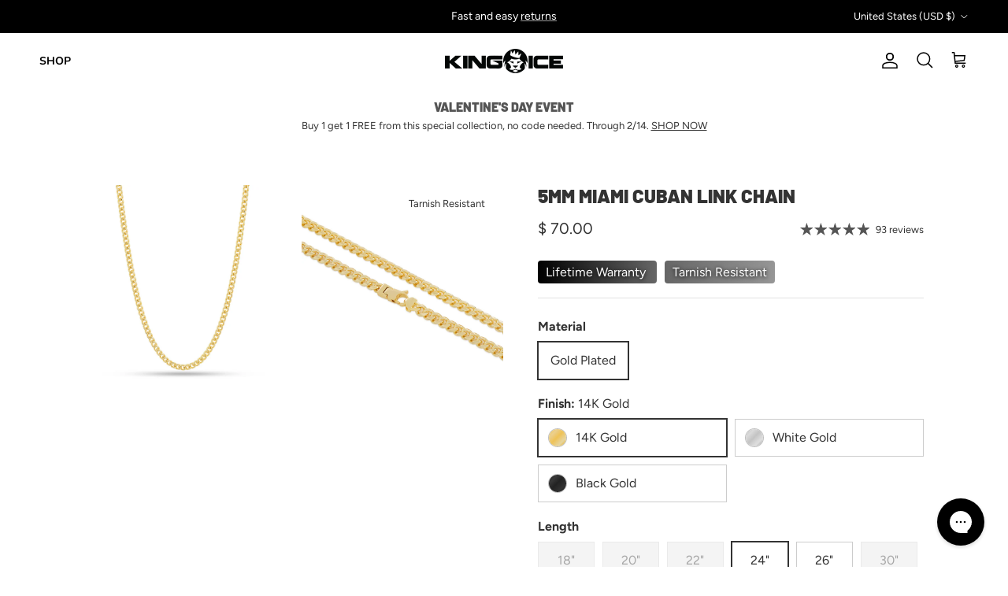

--- FILE ---
content_type: text/html; charset=utf-8
request_url: https://www.kingice.com/products/5mm-miami-cuban-link-chain
body_size: 57401
content:
<!doctype html>
<html class="no-js" lang="en" dir="ltr">
<head><meta charset="utf-8">
<meta name="viewport" content="width=device-width,initial-scale=1">
<title>5mm Miami Cuban Link Chain | Hip Hop Jewelry | King Ice</title><link rel="canonical" href="https://www.kingice.com/products/5mm-miami-cuban-link-chain"><link rel="icon" href="//www.kingice.com/cdn/shop/files/king_ice_logo-notext_5060736d-f57e-4dc4-99db-e90206763eaf.png?crop=center&height=48&v=1738495417&width=48" type="image/png">
  <link rel="apple-touch-icon" href="//www.kingice.com/cdn/shop/files/king_ice_logo-notext_5060736d-f57e-4dc4-99db-e90206763eaf.png?crop=center&height=180&v=1738495417&width=180"><meta name="description" content="This Miami Cuban Curb Chain features a rounder, thicker style made from solid Stainless Steel and completed with a fold-over clasp. Shop at King Ice today!"><meta property="og:site_name" content="King Ice">
<meta property="og:url" content="https://www.kingice.com/products/5mm-miami-cuban-link-chain">
<meta property="og:title" content="5mm Miami Cuban Link Chain | Hip Hop Jewelry | King Ice">
<meta property="og:type" content="product">
<meta property="og:description" content="This Miami Cuban Curb Chain features a rounder, thicker style made from solid Stainless Steel and completed with a fold-over clasp. Shop at King Ice today!"><meta property="og:image" content="http://www.kingice.com/cdn/shop/files/5mm-miami-cuban-link-chain-gold-plated-14k-gold-30-king-ice-36624764141743.jpg?crop=center&height=1200&v=1690485349&width=1200">
  <meta property="og:image:secure_url" content="https://www.kingice.com/cdn/shop/files/5mm-miami-cuban-link-chain-gold-plated-14k-gold-30-king-ice-36624764141743.jpg?crop=center&height=1200&v=1690485349&width=1200">
  <meta property="og:image:width" content="1100">
  <meta property="og:image:height" content="1100"><meta property="og:price:amount" content="70.00">
  <meta property="og:price:currency" content="USD"><meta name="twitter:site" content="@officialkingice"><meta name="twitter:card" content="summary_large_image">
<meta name="twitter:title" content="5mm Miami Cuban Link Chain | Hip Hop Jewelry | King Ice">
<meta name="twitter:description" content="This Miami Cuban Curb Chain features a rounder, thicker style made from solid Stainless Steel and completed with a fold-over clasp. Shop at King Ice today!">
<style>@font-face {
  font-family: Figtree;
  font-weight: 400;
  font-style: normal;
  font-display: fallback;
  src: url("//www.kingice.com/cdn/fonts/figtree/figtree_n4.3c0838aba1701047e60be6a99a1b0a40ce9b8419.woff2") format("woff2"),
       url("//www.kingice.com/cdn/fonts/figtree/figtree_n4.c0575d1db21fc3821f17fd6617d3dee552312137.woff") format("woff");
}
@font-face {
  font-family: Figtree;
  font-weight: 700;
  font-style: normal;
  font-display: fallback;
  src: url("//www.kingice.com/cdn/fonts/figtree/figtree_n7.2fd9bfe01586148e644724096c9d75e8c7a90e55.woff2") format("woff2"),
       url("//www.kingice.com/cdn/fonts/figtree/figtree_n7.ea05de92d862f9594794ab281c4c3a67501ef5fc.woff") format("woff");
}
@font-face {
  font-family: Figtree;
  font-weight: 500;
  font-style: normal;
  font-display: fallback;
  src: url("//www.kingice.com/cdn/fonts/figtree/figtree_n5.3b6b7df38aa5986536945796e1f947445832047c.woff2") format("woff2"),
       url("//www.kingice.com/cdn/fonts/figtree/figtree_n5.f26bf6dcae278b0ed902605f6605fa3338e81dab.woff") format("woff");
}
@font-face {
  font-family: Figtree;
  font-weight: 400;
  font-style: italic;
  font-display: fallback;
  src: url("//www.kingice.com/cdn/fonts/figtree/figtree_i4.89f7a4275c064845c304a4cf8a4a586060656db2.woff2") format("woff2"),
       url("//www.kingice.com/cdn/fonts/figtree/figtree_i4.6f955aaaafc55a22ffc1f32ecf3756859a5ad3e2.woff") format("woff");
}
@font-face {
  font-family: Figtree;
  font-weight: 700;
  font-style: italic;
  font-display: fallback;
  src: url("//www.kingice.com/cdn/fonts/figtree/figtree_i7.06add7096a6f2ab742e09ec7e498115904eda1fe.woff2") format("woff2"),
       url("//www.kingice.com/cdn/fonts/figtree/figtree_i7.ee584b5fcaccdbb5518c0228158941f8df81b101.woff") format("woff");
}
@font-face {
  font-family: Barlow;
  font-weight: 900;
  font-style: normal;
  font-display: fallback;
  src: url("//www.kingice.com/cdn/fonts/barlow/barlow_n9.0641981c454b3fc3d4db37ebaaf1fec3bc17cc2a.woff2") format("woff2"),
       url("//www.kingice.com/cdn/fonts/barlow/barlow_n9.888138f2a8741799caa670e6fd6e11a45720c1ae.woff") format("woff");
}
@font-face {
  font-family: Barlow;
  font-weight: 900;
  font-style: normal;
  font-display: fallback;
  src: url("//www.kingice.com/cdn/fonts/barlow/barlow_n9.0641981c454b3fc3d4db37ebaaf1fec3bc17cc2a.woff2") format("woff2"),
       url("//www.kingice.com/cdn/fonts/barlow/barlow_n9.888138f2a8741799caa670e6fd6e11a45720c1ae.woff") format("woff");
}
@font-face {
  font-family: Nunito;
  font-weight: 700;
  font-style: normal;
  font-display: fallback;
  src: url("//www.kingice.com/cdn/fonts/nunito/nunito_n7.37cf9b8cf43b3322f7e6e13ad2aad62ab5dc9109.woff2") format("woff2"),
       url("//www.kingice.com/cdn/fonts/nunito/nunito_n7.45cfcfadc6630011252d54d5f5a2c7c98f60d5de.woff") format("woff");
}
@font-face {
  font-family: Nunito;
  font-weight: 600;
  font-style: normal;
  font-display: fallback;
  src: url("//www.kingice.com/cdn/fonts/nunito/nunito_n6.1a6c50dce2e2b3b0d31e02dbd9146b5064bea503.woff2") format("woff2"),
       url("//www.kingice.com/cdn/fonts/nunito/nunito_n6.6b124f3eac46044b98c99f2feb057208e260962f.woff") format("woff");
}
:root {
  --page-container-width:          1600px;
  --reading-container-width:       720px;
  --divider-opacity:               0.14;
  --gutter-large:                  30px;
  --gutter-desktop:                20px;
  --gutter-mobile:                 16px;
  --section-padding:               50px;
  --larger-section-padding:        80px;
  --larger-section-padding-mobile: 60px;
  --largest-section-padding:       110px;
  --aos-animate-duration:          0.6s;

  --base-font-family:              Figtree, sans-serif;
  --base-font-weight:              400;
  --base-font-style:               normal;
  --heading-font-family:           Barlow, sans-serif;
  --heading-font-weight:           900;
  --heading-font-style:            normal;
  --logo-font-family:              Barlow, sans-serif;
  --logo-font-weight:              900;
  --logo-font-style:               normal;
  --nav-font-family:               Nunito, sans-serif;
  --nav-font-weight:               700;
  --nav-font-style:                normal;

  --base-text-size:16px;
  --base-line-height:              1.6;
  --input-text-size:16px;
  --smaller-text-size-1:13px;
  --smaller-text-size-2:14px;
  --smaller-text-size-3:13px;
  --smaller-text-size-4:12px;
  --larger-text-size:24px;
  --super-large-text-size:42px;
  --super-large-mobile-text-size:19px;
  --larger-mobile-text-size:19px;
  --logo-text-size:24px;--btn-letter-spacing: 0.08em;
    --btn-text-transform: uppercase;
    --button-text-size: 14px;
    --quickbuy-button-text-size: 13;
    --small-feature-link-font-size: 0.75em;
    --input-btn-padding-top:             1.2em;
    --input-btn-padding-bottom:          1.2em;--heading-text-transform:uppercase;
  --nav-text-size:                      14px;
  --mobile-menu-font-weight:            600;

  --body-bg-color:                      255 255 255;
  --bg-color:                           255 255 255;
  --body-text-color:                    51 51 51;
  --text-color:                         51 51 51;

  --header-text-col:                    #000000;--header-text-hover-col:             var(--main-nav-link-hover-col);--header-bg-col:                     #ffffff;
  --heading-color:                     51 51 51;
  --body-heading-color:                51 51 51;
  --heading-divider-col:               #e7e7e7;

  --logo-col:                          #333333;
  --main-nav-bg:                       #ffffff;
  --main-nav-link-col:                 #000000;
  --main-nav-link-hover-col:           #5c5c5c;
  --main-nav-link-featured-col:        #008dff;

  --link-color:                        0 0 0;
  --body-link-color:                   0 0 0;

  --btn-bg-color:                        51 51 51;
  --btn-bg-hover-color:                  0 0 0;
  --btn-border-color:                    51 51 51;
  --btn-border-hover-color:              0 0 0;
  --btn-text-color:                      255 255 255;
  --btn-text-hover-color:                255 255 255;--btn-alt-bg-color:                    255 255 255;
  --btn-alt-text-color:                  35 35 35;
  --btn-alt-border-color:                35 35 35;
  --btn-alt-border-hover-color:          35 35 35;--btn-ter-bg-color:                    235 235 235;
  --btn-ter-text-color:                  0 0 0;
  --btn-ter-bg-hover-color:              51 51 51;
  --btn-ter-text-hover-color:            255 255 255;--btn-border-radius: 0;--color-scheme-default:                             #ffffff;
  --color-scheme-default-color:                       255 255 255;
  --color-scheme-default-text-color:                  51 51 51;
  --color-scheme-default-head-color:                  51 51 51;
  --color-scheme-default-link-color:                  0 0 0;
  --color-scheme-default-btn-text-color:              255 255 255;
  --color-scheme-default-btn-text-hover-color:        255 255 255;
  --color-scheme-default-btn-bg-color:                51 51 51;
  --color-scheme-default-btn-bg-hover-color:          0 0 0;
  --color-scheme-default-btn-border-color:            51 51 51;
  --color-scheme-default-btn-border-hover-color:      0 0 0;
  --color-scheme-default-btn-alt-text-color:          35 35 35;
  --color-scheme-default-btn-alt-bg-color:            255 255 255;
  --color-scheme-default-btn-alt-border-color:        35 35 35;
  --color-scheme-default-btn-alt-border-hover-color:  35 35 35;

  --color-scheme-1:                             #ffffff;
  --color-scheme-1-color:                       255 255 255;
  --color-scheme-1-text-color:                  51 51 51;
  --color-scheme-1-head-color:                  51 51 51;
  --color-scheme-1-link-color:                  0 0 0;
  --color-scheme-1-btn-text-color:              255 255 255;
  --color-scheme-1-btn-text-hover-color:        255 255 255;
  --color-scheme-1-btn-bg-color:                51 51 51;
  --color-scheme-1-btn-bg-hover-color:          0 0 0;
  --color-scheme-1-btn-border-color:            51 51 51;
  --color-scheme-1-btn-border-hover-color:      0 0 0;
  --color-scheme-1-btn-alt-text-color:          51 51 51;
  --color-scheme-1-btn-alt-bg-color:            255 255 255;
  --color-scheme-1-btn-alt-border-color:        51 51 51;
  --color-scheme-1-btn-alt-border-hover-color:  51 51 51;

  --color-scheme-2:                             #ffffff;
  --color-scheme-2-color:                       255 255 255;
  --color-scheme-2-text-color:                  51 51 51;
  --color-scheme-2-head-color:                  51 51 51;
  --color-scheme-2-link-color:                  0 0 0;
  --color-scheme-2-btn-text-color:              255 255 255;
  --color-scheme-2-btn-text-hover-color:        255 255 255;
  --color-scheme-2-btn-bg-color:                51 51 51;
  --color-scheme-2-btn-bg-hover-color:          0 0 0;
  --color-scheme-2-btn-border-color:            51 51 51;
  --color-scheme-2-btn-border-hover-color:      0 0 0;
  --color-scheme-2-btn-alt-text-color:          51 51 51;
  --color-scheme-2-btn-alt-bg-color:            255 255 255;
  --color-scheme-2-btn-alt-border-color:        51 51 51;
  --color-scheme-2-btn-alt-border-hover-color:  51 51 51;

  /* Shop Pay payment terms */
  --payment-terms-background-color:    #ffffff;--quickbuy-bg: 255 255 255;--body-input-background-color:       rgb(var(--body-bg-color));
  --input-background-color:            rgb(var(--body-bg-color));
  --body-input-text-color:             var(--body-text-color);
  --input-text-color:                  var(--body-text-color);
  --body-input-border-color:           rgb(204, 204, 204);
  --input-border-color:                rgb(204, 204, 204);
  --input-border-color-hover:          rgb(143, 143, 143);
  --input-border-color-active:         rgb(51, 51, 51);

  --swatch-cross-svg:                  url("data:image/svg+xml,%3Csvg xmlns='http://www.w3.org/2000/svg' width='240' height='240' viewBox='0 0 24 24' fill='none' stroke='rgb(204, 204, 204)' stroke-width='0.09' preserveAspectRatio='none' %3E%3Cline x1='24' y1='0' x2='0' y2='24'%3E%3C/line%3E%3C/svg%3E");
  --swatch-cross-hover:                url("data:image/svg+xml,%3Csvg xmlns='http://www.w3.org/2000/svg' width='240' height='240' viewBox='0 0 24 24' fill='none' stroke='rgb(143, 143, 143)' stroke-width='0.09' preserveAspectRatio='none' %3E%3Cline x1='24' y1='0' x2='0' y2='24'%3E%3C/line%3E%3C/svg%3E");
  --swatch-cross-active:               url("data:image/svg+xml,%3Csvg xmlns='http://www.w3.org/2000/svg' width='240' height='240' viewBox='0 0 24 24' fill='none' stroke='rgb(51, 51, 51)' stroke-width='0.09' preserveAspectRatio='none' %3E%3Cline x1='24' y1='0' x2='0' y2='24'%3E%3C/line%3E%3C/svg%3E");

  --footer-divider-col:                #171717;
  --footer-text-col:                   242 242 242;
  --footer-heading-col:                242 242 242;
  --footer-bg:                         #333333;--product-label-overlay-justify: flex-start;--product-label-overlay-align: flex-end;--product-label-overlay-reduction-text:   #c20000;
  --product-label-overlay-reduction-bg:     #ffffff;
  --product-label-overlay-stock-text:       #dc9300;
  --product-label-overlay-stock-bg:         #ffffff;
  --product-label-overlay-new-text:         #333333;
  --product-label-overlay-new-bg:           #ffffff;
  --product-label-overlay-meta-text:        #333333;
  --product-label-overlay-meta-bg:          #ffffff;
  --product-label-sale-text:                #c20000;
  --product-label-sold-text:                #171717;
  --product-label-preorder-text:            #3ea36a;

  --product-block-crop-align:               center;

  
  --product-block-price-align:              flex-start;
  --product-block-price-item-margin-start:  initial;
  --product-block-price-item-margin-end:    .5rem;
  

  --collection-block-image-position:   center center;

  --swatch-picker-image-size:          40px;
  --swatch-crop-align:                 center center;

  --image-overlay-text-color:          255 255 255;--image-overlay-bg:                  rgba(0, 0, 0, 0.0);
  --image-overlay-shadow-start:        rgb(0 0 0 / 0.33);
  --image-overlay-box-opacity:         0.9;.image-overlay--bg-box .text-overlay .text-overlay__text {
      --image-overlay-box-bg: 255 255 255;
      --heading-color: var(--body-heading-color);
      --text-color: var(--body-text-color);
      --link-color: var(--body-link-color);
    }--product-inventory-ok-box-color:            #f2faf0;
  --product-inventory-ok-text-color:           #108043;
  --product-inventory-ok-icon-box-fill-color:  #fff;
  --product-inventory-low-box-color:           #fcf1cd;
  --product-inventory-low-text-color:          #dd9a1a;
  --product-inventory-low-icon-box-fill-color: #fff;
  --product-inventory-low-text-color-channels: 16, 128, 67;
  --product-inventory-ok-text-color-channels:  221, 154, 26;

  --rating-star-color: 85 85 85;
}::selection {
    background: rgb(var(--body-heading-color));
    color: rgb(var(--body-bg-color));
  }
  ::-moz-selection {
    background: rgb(var(--body-heading-color));
    color: rgb(var(--body-bg-color));
  }.use-color-scheme--default {
  --product-label-sale-text:           #c20000;
  --product-label-sold-text:           #171717;
  --product-label-preorder-text:       #3ea36a;
  --input-background-color:            rgb(var(--body-bg-color));
  --input-text-color:                  var(--body-input-text-color);
  --input-border-color:                rgb(204, 204, 204);
  --input-border-color-hover:          rgb(143, 143, 143);
  --input-border-color-active:         rgb(51, 51, 51);
}</style>

  <link href="//www.kingice.com/cdn/shop/t/347/assets/main.css?v=161475736996355825171769034146" rel="stylesheet" type="text/css" media="all" />
<link rel="stylesheet" href="//www.kingice.com/cdn/shop/t/347/assets/swatches.css?v=79169695932645734741769034178" media="print" onload="this.media='all'">
    <noscript><link rel="stylesheet" href="//www.kingice.com/cdn/shop/t/347/assets/swatches.css?v=79169695932645734741769034178"></noscript><link rel="preload" as="font" href="//www.kingice.com/cdn/fonts/figtree/figtree_n4.3c0838aba1701047e60be6a99a1b0a40ce9b8419.woff2" type="font/woff2" crossorigin><link rel="preload" as="font" href="//www.kingice.com/cdn/fonts/barlow/barlow_n9.0641981c454b3fc3d4db37ebaaf1fec3bc17cc2a.woff2" type="font/woff2" crossorigin><script>
    document.documentElement.className = document.documentElement.className.replace('no-js', 'js');

    window.theme = {
      info: {
        name: 'Symmetry',
        version: '7.1.2'
      },
      device: {
        hasTouch: window.matchMedia('(any-pointer: coarse)').matches,
        hasHover: window.matchMedia('(hover: hover)').matches
      },
      mediaQueries: {
        md: '(min-width: 768px)',
        productMediaCarouselBreak: '(min-width: 1041px)'
      },
      routes: {
        base: 'https://www.kingice.com',
        cart: '/cart',
        cartAdd: '/cart/add.js',
        cartUpdate: '/cart/update.js',
        predictiveSearch: '/search/suggest'
      },
      strings: {
        cartTermsConfirmation: "You must agree to the terms and conditions before continuing.",
        cartItemsQuantityError: "You can only add [QUANTITY] of this item to your cart.",
        generalSearchViewAll: "View all search results",
        noStock: "Sold out",
        noVariant: "Unavailable",
        productsProductChooseA: "Choose a",
        generalSearchPages: "Pages",
        generalSearchNoResultsWithoutTerms: "Sorry, we couldnʼt find any results",
        shippingCalculator: {
          singleRate: "There is one shipping rate for this destination:",
          multipleRates: "There are multiple shipping rates for this destination:",
          noRates: "We do not ship to this destination."
        }
      },
      settings: {
        moneyWithCurrencyFormat: "\u003cspan class=money\u003e$ {{amount}}\u003c\/span\u003e",
        cartType: "drawer",
        afterAddToCart: "notification",
        quickbuyStyle: "button",
        externalLinksNewTab: true,
        internalLinksSmoothScroll: true
      }
    }

    theme.inlineNavigationCheck = function() {
      var pageHeader = document.querySelector('.pageheader'),
          inlineNavContainer = pageHeader.querySelector('.logo-area__left__inner'),
          inlineNav = inlineNavContainer.querySelector('.navigation--left');
      if (inlineNav && getComputedStyle(inlineNav).display != 'none') {
        var inlineMenuCentered = document.querySelector('.pageheader--layout-inline-menu-center'),
            logoContainer = document.querySelector('.logo-area__middle__inner');
        if(inlineMenuCentered) {
          var rightWidth = document.querySelector('.logo-area__right__inner').clientWidth,
              middleWidth = logoContainer.clientWidth,
              logoArea = document.querySelector('.logo-area'),
              computedLogoAreaStyle = getComputedStyle(logoArea),
              logoAreaInnerWidth = logoArea.clientWidth - Math.ceil(parseFloat(computedLogoAreaStyle.paddingLeft)) - Math.ceil(parseFloat(computedLogoAreaStyle.paddingRight)),
              availableNavWidth = logoAreaInnerWidth - Math.max(rightWidth, middleWidth) * 2 - 40;
          inlineNavContainer.style.maxWidth = availableNavWidth + 'px';
        }

        var firstInlineNavLink = inlineNav.querySelector('.navigation__item:first-child'),
            lastInlineNavLink = inlineNav.querySelector('.navigation__item:last-child');
        if (lastInlineNavLink) {
          var inlineNavWidth = null;
          if(document.querySelector('html[dir=rtl]')) {
            inlineNavWidth = firstInlineNavLink.offsetLeft - lastInlineNavLink.offsetLeft + firstInlineNavLink.offsetWidth;
          } else {
            inlineNavWidth = lastInlineNavLink.offsetLeft - firstInlineNavLink.offsetLeft + lastInlineNavLink.offsetWidth;
          }
          if (inlineNavContainer.offsetWidth >= inlineNavWidth) {
            pageHeader.classList.add('pageheader--layout-inline-permitted');
            var tallLogo = logoContainer.clientHeight > lastInlineNavLink.clientHeight + 20;
            if (tallLogo) {
              inlineNav.classList.add('navigation--tight-underline');
            } else {
              inlineNav.classList.remove('navigation--tight-underline');
            }
          } else {
            pageHeader.classList.remove('pageheader--layout-inline-permitted');
          }
        }
      }
    };

    theme.setInitialHeaderHeightProperty = () => {
      const section = document.querySelector('.section-header');
      if (section) {
        document.documentElement.style.setProperty('--theme-header-height', Math.ceil(section.clientHeight) + 'px');
      }
    };
  </script>

  <script src="//www.kingice.com/cdn/shop/t/347/assets/main.js?v=66933730433444639621769034147" defer></script>
    <script src="//www.kingice.com/cdn/shop/t/347/assets/animate-on-scroll.js?v=15249566486942820451769034134" defer></script>
    <link href="//www.kingice.com/cdn/shop/t/347/assets/animate-on-scroll.css?v=35216439550296132921769034134" rel="stylesheet" type="text/css" media="all" />
  

  <script>window.performance && window.performance.mark && window.performance.mark('shopify.content_for_header.start');</script><meta name="google-site-verification" content="cVR1O0jOF5wSQ9XC5FwqwiY8bSaHPIGZOOyCTCyP_Gw">
<meta id="shopify-digital-wallet" name="shopify-digital-wallet" content="/11027446/digital_wallets/dialog">
<meta name="shopify-checkout-api-token" content="f9db8a48d6df19c859203a6ebbd40498">
<meta id="in-context-paypal-metadata" data-shop-id="11027446" data-venmo-supported="false" data-environment="production" data-locale="en_US" data-paypal-v4="true" data-currency="USD">
<link rel="alternate" type="application/json+oembed" href="https://www.kingice.com/products/5mm-miami-cuban-link-chain.oembed">
<script async="async" src="/checkouts/internal/preloads.js?locale=en-US"></script>
<link rel="preconnect" href="https://shop.app" crossorigin="anonymous">
<script async="async" src="https://shop.app/checkouts/internal/preloads.js?locale=en-US&shop_id=11027446" crossorigin="anonymous"></script>
<script id="apple-pay-shop-capabilities" type="application/json">{"shopId":11027446,"countryCode":"US","currencyCode":"USD","merchantCapabilities":["supports3DS"],"merchantId":"gid:\/\/shopify\/Shop\/11027446","merchantName":"King Ice","requiredBillingContactFields":["postalAddress","email"],"requiredShippingContactFields":["postalAddress","email"],"shippingType":"shipping","supportedNetworks":["visa","masterCard","amex","discover","elo","jcb"],"total":{"type":"pending","label":"King Ice","amount":"1.00"},"shopifyPaymentsEnabled":true,"supportsSubscriptions":true}</script>
<script id="shopify-features" type="application/json">{"accessToken":"f9db8a48d6df19c859203a6ebbd40498","betas":["rich-media-storefront-analytics"],"domain":"www.kingice.com","predictiveSearch":true,"shopId":11027446,"locale":"en"}</script>
<script>var Shopify = Shopify || {};
Shopify.shop = "kingice.myshopify.com";
Shopify.locale = "en";
Shopify.currency = {"active":"USD","rate":"1.0"};
Shopify.country = "US";
Shopify.theme = {"name":"Copy of Valentine's Day event","id":148373864623,"schema_name":"Symmetry","schema_version":"7.1.2","theme_store_id":568,"role":"main"};
Shopify.theme.handle = "null";
Shopify.theme.style = {"id":null,"handle":null};
Shopify.cdnHost = "www.kingice.com/cdn";
Shopify.routes = Shopify.routes || {};
Shopify.routes.root = "/";</script>
<script type="module">!function(o){(o.Shopify=o.Shopify||{}).modules=!0}(window);</script>
<script>!function(o){function n(){var o=[];function n(){o.push(Array.prototype.slice.apply(arguments))}return n.q=o,n}var t=o.Shopify=o.Shopify||{};t.loadFeatures=n(),t.autoloadFeatures=n()}(window);</script>
<script>
  window.ShopifyPay = window.ShopifyPay || {};
  window.ShopifyPay.apiHost = "shop.app\/pay";
  window.ShopifyPay.redirectState = null;
</script>
<script id="shop-js-analytics" type="application/json">{"pageType":"product"}</script>
<script defer="defer" async type="module" src="//www.kingice.com/cdn/shopifycloud/shop-js/modules/v2/client.init-shop-cart-sync_BT-GjEfc.en.esm.js"></script>
<script defer="defer" async type="module" src="//www.kingice.com/cdn/shopifycloud/shop-js/modules/v2/chunk.common_D58fp_Oc.esm.js"></script>
<script defer="defer" async type="module" src="//www.kingice.com/cdn/shopifycloud/shop-js/modules/v2/chunk.modal_xMitdFEc.esm.js"></script>
<script type="module">
  await import("//www.kingice.com/cdn/shopifycloud/shop-js/modules/v2/client.init-shop-cart-sync_BT-GjEfc.en.esm.js");
await import("//www.kingice.com/cdn/shopifycloud/shop-js/modules/v2/chunk.common_D58fp_Oc.esm.js");
await import("//www.kingice.com/cdn/shopifycloud/shop-js/modules/v2/chunk.modal_xMitdFEc.esm.js");

  window.Shopify.SignInWithShop?.initShopCartSync?.({"fedCMEnabled":true,"windoidEnabled":true});

</script>
<script defer="defer" async type="module" src="//www.kingice.com/cdn/shopifycloud/shop-js/modules/v2/client.payment-terms_Ci9AEqFq.en.esm.js"></script>
<script defer="defer" async type="module" src="//www.kingice.com/cdn/shopifycloud/shop-js/modules/v2/chunk.common_D58fp_Oc.esm.js"></script>
<script defer="defer" async type="module" src="//www.kingice.com/cdn/shopifycloud/shop-js/modules/v2/chunk.modal_xMitdFEc.esm.js"></script>
<script type="module">
  await import("//www.kingice.com/cdn/shopifycloud/shop-js/modules/v2/client.payment-terms_Ci9AEqFq.en.esm.js");
await import("//www.kingice.com/cdn/shopifycloud/shop-js/modules/v2/chunk.common_D58fp_Oc.esm.js");
await import("//www.kingice.com/cdn/shopifycloud/shop-js/modules/v2/chunk.modal_xMitdFEc.esm.js");

  
</script>
<script>
  window.Shopify = window.Shopify || {};
  if (!window.Shopify.featureAssets) window.Shopify.featureAssets = {};
  window.Shopify.featureAssets['shop-js'] = {"shop-cart-sync":["modules/v2/client.shop-cart-sync_DZOKe7Ll.en.esm.js","modules/v2/chunk.common_D58fp_Oc.esm.js","modules/v2/chunk.modal_xMitdFEc.esm.js"],"init-fed-cm":["modules/v2/client.init-fed-cm_B6oLuCjv.en.esm.js","modules/v2/chunk.common_D58fp_Oc.esm.js","modules/v2/chunk.modal_xMitdFEc.esm.js"],"shop-cash-offers":["modules/v2/client.shop-cash-offers_D2sdYoxE.en.esm.js","modules/v2/chunk.common_D58fp_Oc.esm.js","modules/v2/chunk.modal_xMitdFEc.esm.js"],"shop-login-button":["modules/v2/client.shop-login-button_QeVjl5Y3.en.esm.js","modules/v2/chunk.common_D58fp_Oc.esm.js","modules/v2/chunk.modal_xMitdFEc.esm.js"],"pay-button":["modules/v2/client.pay-button_DXTOsIq6.en.esm.js","modules/v2/chunk.common_D58fp_Oc.esm.js","modules/v2/chunk.modal_xMitdFEc.esm.js"],"shop-button":["modules/v2/client.shop-button_DQZHx9pm.en.esm.js","modules/v2/chunk.common_D58fp_Oc.esm.js","modules/v2/chunk.modal_xMitdFEc.esm.js"],"avatar":["modules/v2/client.avatar_BTnouDA3.en.esm.js"],"init-windoid":["modules/v2/client.init-windoid_CR1B-cfM.en.esm.js","modules/v2/chunk.common_D58fp_Oc.esm.js","modules/v2/chunk.modal_xMitdFEc.esm.js"],"init-shop-for-new-customer-accounts":["modules/v2/client.init-shop-for-new-customer-accounts_C_vY_xzh.en.esm.js","modules/v2/client.shop-login-button_QeVjl5Y3.en.esm.js","modules/v2/chunk.common_D58fp_Oc.esm.js","modules/v2/chunk.modal_xMitdFEc.esm.js"],"init-shop-email-lookup-coordinator":["modules/v2/client.init-shop-email-lookup-coordinator_BI7n9ZSv.en.esm.js","modules/v2/chunk.common_D58fp_Oc.esm.js","modules/v2/chunk.modal_xMitdFEc.esm.js"],"init-shop-cart-sync":["modules/v2/client.init-shop-cart-sync_BT-GjEfc.en.esm.js","modules/v2/chunk.common_D58fp_Oc.esm.js","modules/v2/chunk.modal_xMitdFEc.esm.js"],"shop-toast-manager":["modules/v2/client.shop-toast-manager_DiYdP3xc.en.esm.js","modules/v2/chunk.common_D58fp_Oc.esm.js","modules/v2/chunk.modal_xMitdFEc.esm.js"],"init-customer-accounts":["modules/v2/client.init-customer-accounts_D9ZNqS-Q.en.esm.js","modules/v2/client.shop-login-button_QeVjl5Y3.en.esm.js","modules/v2/chunk.common_D58fp_Oc.esm.js","modules/v2/chunk.modal_xMitdFEc.esm.js"],"init-customer-accounts-sign-up":["modules/v2/client.init-customer-accounts-sign-up_iGw4briv.en.esm.js","modules/v2/client.shop-login-button_QeVjl5Y3.en.esm.js","modules/v2/chunk.common_D58fp_Oc.esm.js","modules/v2/chunk.modal_xMitdFEc.esm.js"],"shop-follow-button":["modules/v2/client.shop-follow-button_CqMgW2wH.en.esm.js","modules/v2/chunk.common_D58fp_Oc.esm.js","modules/v2/chunk.modal_xMitdFEc.esm.js"],"checkout-modal":["modules/v2/client.checkout-modal_xHeaAweL.en.esm.js","modules/v2/chunk.common_D58fp_Oc.esm.js","modules/v2/chunk.modal_xMitdFEc.esm.js"],"shop-login":["modules/v2/client.shop-login_D91U-Q7h.en.esm.js","modules/v2/chunk.common_D58fp_Oc.esm.js","modules/v2/chunk.modal_xMitdFEc.esm.js"],"lead-capture":["modules/v2/client.lead-capture_BJmE1dJe.en.esm.js","modules/v2/chunk.common_D58fp_Oc.esm.js","modules/v2/chunk.modal_xMitdFEc.esm.js"],"payment-terms":["modules/v2/client.payment-terms_Ci9AEqFq.en.esm.js","modules/v2/chunk.common_D58fp_Oc.esm.js","modules/v2/chunk.modal_xMitdFEc.esm.js"]};
</script>
<script>(function() {
  var isLoaded = false;
  function asyncLoad() {
    if (isLoaded) return;
    isLoaded = true;
    var urls = ["https:\/\/beacon.riskified.com\/?shop=kingice.myshopify.com","https:\/\/cdn-bundler.nice-team.net\/app\/js\/bundler.js?shop=kingice.myshopify.com","https:\/\/cdnig.addons.business\/embed\/cloud\/kingice\/cziframeagent.js?v=212104101107\u0026token=4scd222103KpWXbK\u0026shop=kingice.myshopify.com","https:\/\/d1hcrjcdtouu7e.cloudfront.net\/js\/gdpr_cookie_consent.min.js?shop=kingice.myshopify.com","https:\/\/chimpstatic.com\/mcjs-connected\/js\/users\/d4f9aecdedcee703a0e951c19\/9c9f98d2c8e9457067931ad7e.js?shop=kingice.myshopify.com","\/\/cdn.shopify.com\/proxy\/e591645f2c5e41f573585e7a36d8814b38812097b27f6b3b518859cebdf7601b\/shopify-script-tags.s3.eu-west-1.amazonaws.com\/smartseo\/instantpage.js?shop=kingice.myshopify.com\u0026sp-cache-control=cHVibGljLCBtYXgtYWdlPTkwMA","https:\/\/cdn.routeapp.io\/route-widget-shopify\/v2\/route-widget-shopify-stable-v2.min.js?shop=kingice.myshopify.com","https:\/\/shopify-extension.getredo.com\/main.js?widget_id=q8lrfl1l2asu6uc\u0026shop=kingice.myshopify.com","https:\/\/assets1.adroll.com\/shopify\/latest\/j\/shopify_rolling_bootstrap_v2.js?adroll_adv_id=ZV37H6WCHFFEBKLYDD6776\u0026adroll_pix_id=NIAD6ZXYDNHB3EAO5BJ5ME\u0026shop=kingice.myshopify.com","https:\/\/sdk.postscript.io\/sdk-script-loader.bundle.js?shopId=3118\u0026shop=kingice.myshopify.com","https:\/\/sdk.postscript.io\/sdk-script-loader.bundle.js?shopId=3118\u0026shop=kingice.myshopify.com","https:\/\/cdn.roseperl.com\/storelocator-prod\/fo\/kingice-1762504766.js?shop=kingice.myshopify.com","https:\/\/cdn.roseperl.com\/storelocator-prod\/stockist-form\/kingice-1762504766.js?shop=kingice.myshopify.com","\/\/cdn.shopify.com\/proxy\/582d44fe8ef8a60e3be87e28398db0567bfbb9bbfde9a5d77b50c2e83f56cd6a\/sa-prod.saincserv.com\/i\/notification-TQFGLOIR.js?shop=kingice.myshopify.com\u0026sp-cache-control=cHVibGljLCBtYXgtYWdlPTkwMA","https:\/\/cdn.roseperl.com\/storelocator-prod\/setting\/kingice-1769035506.js?shop=kingice.myshopify.com","https:\/\/cdn.roseperl.com\/storelocator-prod\/wtb\/kingice-1769035506.js?shop=kingice.myshopify.com"];
    for (var i = 0; i < urls.length; i++) {
      var s = document.createElement('script');
      s.type = 'text/javascript';
      s.async = true;
      s.src = urls[i];
      var x = document.getElementsByTagName('script')[0];
      x.parentNode.insertBefore(s, x);
    }
  };
  if(window.attachEvent) {
    window.attachEvent('onload', asyncLoad);
  } else {
    window.addEventListener('load', asyncLoad, false);
  }
})();</script>
<script id="__st">var __st={"a":11027446,"offset":-28800,"reqid":"48f77516-fbeb-4d24-b7fc-6c3c06cd70d7-1769426059","pageurl":"www.kingice.com\/products\/5mm-miami-cuban-link-chain","u":"9070d0d12619","p":"product","rtyp":"product","rid":9396089418};</script>
<script>window.ShopifyPaypalV4VisibilityTracking = true;</script>
<script id="captcha-bootstrap">!function(){'use strict';const t='contact',e='account',n='new_comment',o=[[t,t],['blogs',n],['comments',n],[t,'customer']],c=[[e,'customer_login'],[e,'guest_login'],[e,'recover_customer_password'],[e,'create_customer']],r=t=>t.map((([t,e])=>`form[action*='/${t}']:not([data-nocaptcha='true']) input[name='form_type'][value='${e}']`)).join(','),a=t=>()=>t?[...document.querySelectorAll(t)].map((t=>t.form)):[];function s(){const t=[...o],e=r(t);return a(e)}const i='password',u='form_key',d=['recaptcha-v3-token','g-recaptcha-response','h-captcha-response',i],f=()=>{try{return window.sessionStorage}catch{return}},m='__shopify_v',_=t=>t.elements[u];function p(t,e,n=!1){try{const o=window.sessionStorage,c=JSON.parse(o.getItem(e)),{data:r}=function(t){const{data:e,action:n}=t;return t[m]||n?{data:e,action:n}:{data:t,action:n}}(c);for(const[e,n]of Object.entries(r))t.elements[e]&&(t.elements[e].value=n);n&&o.removeItem(e)}catch(o){console.error('form repopulation failed',{error:o})}}const l='form_type',E='cptcha';function T(t){t.dataset[E]=!0}const w=window,h=w.document,L='Shopify',v='ce_forms',y='captcha';let A=!1;((t,e)=>{const n=(g='f06e6c50-85a8-45c8-87d0-21a2b65856fe',I='https://cdn.shopify.com/shopifycloud/storefront-forms-hcaptcha/ce_storefront_forms_captcha_hcaptcha.v1.5.2.iife.js',D={infoText:'Protected by hCaptcha',privacyText:'Privacy',termsText:'Terms'},(t,e,n)=>{const o=w[L][v],c=o.bindForm;if(c)return c(t,g,e,D).then(n);var r;o.q.push([[t,g,e,D],n]),r=I,A||(h.body.append(Object.assign(h.createElement('script'),{id:'captcha-provider',async:!0,src:r})),A=!0)});var g,I,D;w[L]=w[L]||{},w[L][v]=w[L][v]||{},w[L][v].q=[],w[L][y]=w[L][y]||{},w[L][y].protect=function(t,e){n(t,void 0,e),T(t)},Object.freeze(w[L][y]),function(t,e,n,w,h,L){const[v,y,A,g]=function(t,e,n){const i=e?o:[],u=t?c:[],d=[...i,...u],f=r(d),m=r(i),_=r(d.filter((([t,e])=>n.includes(e))));return[a(f),a(m),a(_),s()]}(w,h,L),I=t=>{const e=t.target;return e instanceof HTMLFormElement?e:e&&e.form},D=t=>v().includes(t);t.addEventListener('submit',(t=>{const e=I(t);if(!e)return;const n=D(e)&&!e.dataset.hcaptchaBound&&!e.dataset.recaptchaBound,o=_(e),c=g().includes(e)&&(!o||!o.value);(n||c)&&t.preventDefault(),c&&!n&&(function(t){try{if(!f())return;!function(t){const e=f();if(!e)return;const n=_(t);if(!n)return;const o=n.value;o&&e.removeItem(o)}(t);const e=Array.from(Array(32),(()=>Math.random().toString(36)[2])).join('');!function(t,e){_(t)||t.append(Object.assign(document.createElement('input'),{type:'hidden',name:u})),t.elements[u].value=e}(t,e),function(t,e){const n=f();if(!n)return;const o=[...t.querySelectorAll(`input[type='${i}']`)].map((({name:t})=>t)),c=[...d,...o],r={};for(const[a,s]of new FormData(t).entries())c.includes(a)||(r[a]=s);n.setItem(e,JSON.stringify({[m]:1,action:t.action,data:r}))}(t,e)}catch(e){console.error('failed to persist form',e)}}(e),e.submit())}));const S=(t,e)=>{t&&!t.dataset[E]&&(n(t,e.some((e=>e===t))),T(t))};for(const o of['focusin','change'])t.addEventListener(o,(t=>{const e=I(t);D(e)&&S(e,y())}));const B=e.get('form_key'),M=e.get(l),P=B&&M;t.addEventListener('DOMContentLoaded',(()=>{const t=y();if(P)for(const e of t)e.elements[l].value===M&&p(e,B);[...new Set([...A(),...v().filter((t=>'true'===t.dataset.shopifyCaptcha))])].forEach((e=>S(e,t)))}))}(h,new URLSearchParams(w.location.search),n,t,e,['guest_login'])})(!0,!0)}();</script>
<script integrity="sha256-4kQ18oKyAcykRKYeNunJcIwy7WH5gtpwJnB7kiuLZ1E=" data-source-attribution="shopify.loadfeatures" defer="defer" src="//www.kingice.com/cdn/shopifycloud/storefront/assets/storefront/load_feature-a0a9edcb.js" crossorigin="anonymous"></script>
<script crossorigin="anonymous" defer="defer" src="//www.kingice.com/cdn/shopifycloud/storefront/assets/shopify_pay/storefront-65b4c6d7.js?v=20250812"></script>
<script data-source-attribution="shopify.dynamic_checkout.dynamic.init">var Shopify=Shopify||{};Shopify.PaymentButton=Shopify.PaymentButton||{isStorefrontPortableWallets:!0,init:function(){window.Shopify.PaymentButton.init=function(){};var t=document.createElement("script");t.src="https://www.kingice.com/cdn/shopifycloud/portable-wallets/latest/portable-wallets.en.js",t.type="module",document.head.appendChild(t)}};
</script>
<script data-source-attribution="shopify.dynamic_checkout.buyer_consent">
  function portableWalletsHideBuyerConsent(e){var t=document.getElementById("shopify-buyer-consent"),n=document.getElementById("shopify-subscription-policy-button");t&&n&&(t.classList.add("hidden"),t.setAttribute("aria-hidden","true"),n.removeEventListener("click",e))}function portableWalletsShowBuyerConsent(e){var t=document.getElementById("shopify-buyer-consent"),n=document.getElementById("shopify-subscription-policy-button");t&&n&&(t.classList.remove("hidden"),t.removeAttribute("aria-hidden"),n.addEventListener("click",e))}window.Shopify?.PaymentButton&&(window.Shopify.PaymentButton.hideBuyerConsent=portableWalletsHideBuyerConsent,window.Shopify.PaymentButton.showBuyerConsent=portableWalletsShowBuyerConsent);
</script>
<script>
  function portableWalletsCleanup(e){e&&e.src&&console.error("Failed to load portable wallets script "+e.src);var t=document.querySelectorAll("shopify-accelerated-checkout .shopify-payment-button__skeleton, shopify-accelerated-checkout-cart .wallet-cart-button__skeleton"),e=document.getElementById("shopify-buyer-consent");for(let e=0;e<t.length;e++)t[e].remove();e&&e.remove()}function portableWalletsNotLoadedAsModule(e){e instanceof ErrorEvent&&"string"==typeof e.message&&e.message.includes("import.meta")&&"string"==typeof e.filename&&e.filename.includes("portable-wallets")&&(window.removeEventListener("error",portableWalletsNotLoadedAsModule),window.Shopify.PaymentButton.failedToLoad=e,"loading"===document.readyState?document.addEventListener("DOMContentLoaded",window.Shopify.PaymentButton.init):window.Shopify.PaymentButton.init())}window.addEventListener("error",portableWalletsNotLoadedAsModule);
</script>

<script type="module" src="https://www.kingice.com/cdn/shopifycloud/portable-wallets/latest/portable-wallets.en.js" onError="portableWalletsCleanup(this)" crossorigin="anonymous"></script>
<script nomodule>
  document.addEventListener("DOMContentLoaded", portableWalletsCleanup);
</script>

<link id="shopify-accelerated-checkout-styles" rel="stylesheet" media="screen" href="https://www.kingice.com/cdn/shopifycloud/portable-wallets/latest/accelerated-checkout-backwards-compat.css" crossorigin="anonymous">
<style id="shopify-accelerated-checkout-cart">
        #shopify-buyer-consent {
  margin-top: 1em;
  display: inline-block;
  width: 100%;
}

#shopify-buyer-consent.hidden {
  display: none;
}

#shopify-subscription-policy-button {
  background: none;
  border: none;
  padding: 0;
  text-decoration: underline;
  font-size: inherit;
  cursor: pointer;
}

#shopify-subscription-policy-button::before {
  box-shadow: none;
}

      </style>
<script id="sections-script" data-sections="related-products" defer="defer" src="//www.kingice.com/cdn/shop/t/347/compiled_assets/scripts.js?v=121500"></script>
<script>window.performance && window.performance.mark && window.performance.mark('shopify.content_for_header.end');</script>
<!-- CC Custom Head Start --><!-- Google Tag Manager -->
<script>(function(w,d,s,l,i){w[l]=w[l]||[];w[l].push({'gtm.start':
new Date().getTime(),event:'gtm.js'});var f=d.getElementsByTagName(s)[0],
j=d.createElement(s),dl=l!='dataLayer'?'&l='+l:'';j.async=true;j.src=
'https://www.googletagmanager.com/gtm.js?id='+i+dl;f.parentNode.insertBefore(j,f);
})(window,document,'script','dataLayer','GTM-WM4WBMR');</script>
<!-- End Google Tag Manager -->
<meta name="google-site-verification" content="qZqgQb0fu-uT6Hc7Q1ghXCMxXOBn52f-F3zjHI7Z-Nc"><!-- CC Custom Head End -->

<!-- BEGIN app block: shopify://apps/consentmo-gdpr/blocks/gdpr_cookie_consent/4fbe573f-a377-4fea-9801-3ee0858cae41 -->


<!-- END app block --><!-- BEGIN app block: shopify://apps/keepcart-coupon-protect/blocks/keepcart/6c9b264a-3284-48f2-a6f6-2836be6ada2a -->

<script src="https://cdn.shopify.com/extensions/019beae4-a151-724e-9bb0-97ef88de4221/keepcart-2-163/assets/extension-blocking.js" defer="defer"></script>
<script src="https://cdn.shopify.com/extensions/019beae4-a151-724e-9bb0-97ef88de4221/keepcart-2-163/assets/extension-detect.js" defer="defer"></script>
<script src="https://cdn.shopify.com/extensions/019beae4-a151-724e-9bb0-97ef88de4221/keepcart-2-163/assets/app.js" defer="defer"></script>












<!-- END app block --><!-- BEGIN app block: shopify://apps/cozy-image-gallery/blocks/Cozy_Image_Gallery_1.0.0/9808695d-eb84-434d-80d6-cfbcef2d7548 --><script src="https://cdnig.addons.business/embed/cloud/kingice/cziframeagent.js?v=212104101043&token=XHcr211712UpKBGq&shop=kingice.myshopify.com"></script>



<!-- END app block --><!-- BEGIN app block: shopify://apps/hotjar-install/blocks/global/2903e4ea-7615-463e-8b60-582f487dac4f -->
  <script>
    console.log('[Hotjar Install] Loaded Saved Script');
  </script>
  <script>(function(h,o,t,j,a,r){h.hj=h.hj||function(){(h.hj.q=h.hj.q||[]).push(arguments)};h._hjSettings={hjid:6546874,hjsv:6};a=o.getElementsByTagName('head')[0];r=o.createElement('script');r.async=1;r.src=t+h._hjSettings.hjid+j+h._hjSettings.hjsv;a.appendChild(r);})(window,document,'https://static.hotjar.com/c/hotjar-','.js?sv=');</script>



<!-- END app block --><!-- BEGIN app block: shopify://apps/pagefly-page-builder/blocks/app-embed/83e179f7-59a0-4589-8c66-c0dddf959200 -->

<!-- BEGIN app snippet: pagefly-cro-ab-testing-main -->







<script>
  ;(function () {
    const url = new URL(window.location)
    const viewParam = url.searchParams.get('view')
    if (viewParam && viewParam.includes('variant-pf-')) {
      url.searchParams.set('pf_v', viewParam)
      url.searchParams.delete('view')
      window.history.replaceState({}, '', url)
    }
  })()
</script>



<script type='module'>
  
  window.PAGEFLY_CRO = window.PAGEFLY_CRO || {}

  window.PAGEFLY_CRO['data_debug'] = {
    original_template_suffix: "all_products",
    allow_ab_test: false,
    ab_test_start_time: 0,
    ab_test_end_time: 0,
    today_date_time: 1769426059000,
  }
  window.PAGEFLY_CRO['GA4'] = { enabled: false}
</script>

<!-- END app snippet -->








  <script src='https://cdn.shopify.com/extensions/019bf883-1122-7445-9dca-5d60e681c2c8/pagefly-page-builder-216/assets/pagefly-helper.js' defer='defer'></script>

  <script src='https://cdn.shopify.com/extensions/019bf883-1122-7445-9dca-5d60e681c2c8/pagefly-page-builder-216/assets/pagefly-general-helper.js' defer='defer'></script>

  <script src='https://cdn.shopify.com/extensions/019bf883-1122-7445-9dca-5d60e681c2c8/pagefly-page-builder-216/assets/pagefly-snap-slider.js' defer='defer'></script>

  <script src='https://cdn.shopify.com/extensions/019bf883-1122-7445-9dca-5d60e681c2c8/pagefly-page-builder-216/assets/pagefly-slideshow-v3.js' defer='defer'></script>

  <script src='https://cdn.shopify.com/extensions/019bf883-1122-7445-9dca-5d60e681c2c8/pagefly-page-builder-216/assets/pagefly-slideshow-v4.js' defer='defer'></script>

  <script src='https://cdn.shopify.com/extensions/019bf883-1122-7445-9dca-5d60e681c2c8/pagefly-page-builder-216/assets/pagefly-glider.js' defer='defer'></script>

  <script src='https://cdn.shopify.com/extensions/019bf883-1122-7445-9dca-5d60e681c2c8/pagefly-page-builder-216/assets/pagefly-slideshow-v1-v2.js' defer='defer'></script>

  <script src='https://cdn.shopify.com/extensions/019bf883-1122-7445-9dca-5d60e681c2c8/pagefly-page-builder-216/assets/pagefly-product-media.js' defer='defer'></script>

  <script src='https://cdn.shopify.com/extensions/019bf883-1122-7445-9dca-5d60e681c2c8/pagefly-page-builder-216/assets/pagefly-product.js' defer='defer'></script>


<script id='pagefly-helper-data' type='application/json'>
  {
    "page_optimization": {
      "assets_prefetching": false
    },
    "elements_asset_mapper": {
      "Accordion": "https://cdn.shopify.com/extensions/019bf883-1122-7445-9dca-5d60e681c2c8/pagefly-page-builder-216/assets/pagefly-accordion.js",
      "Accordion3": "https://cdn.shopify.com/extensions/019bf883-1122-7445-9dca-5d60e681c2c8/pagefly-page-builder-216/assets/pagefly-accordion3.js",
      "CountDown": "https://cdn.shopify.com/extensions/019bf883-1122-7445-9dca-5d60e681c2c8/pagefly-page-builder-216/assets/pagefly-countdown.js",
      "GMap1": "https://cdn.shopify.com/extensions/019bf883-1122-7445-9dca-5d60e681c2c8/pagefly-page-builder-216/assets/pagefly-gmap.js",
      "GMap2": "https://cdn.shopify.com/extensions/019bf883-1122-7445-9dca-5d60e681c2c8/pagefly-page-builder-216/assets/pagefly-gmap.js",
      "GMapBasicV2": "https://cdn.shopify.com/extensions/019bf883-1122-7445-9dca-5d60e681c2c8/pagefly-page-builder-216/assets/pagefly-gmap.js",
      "GMapAdvancedV2": "https://cdn.shopify.com/extensions/019bf883-1122-7445-9dca-5d60e681c2c8/pagefly-page-builder-216/assets/pagefly-gmap.js",
      "HTML.Video": "https://cdn.shopify.com/extensions/019bf883-1122-7445-9dca-5d60e681c2c8/pagefly-page-builder-216/assets/pagefly-htmlvideo.js",
      "HTML.Video2": "https://cdn.shopify.com/extensions/019bf883-1122-7445-9dca-5d60e681c2c8/pagefly-page-builder-216/assets/pagefly-htmlvideo2.js",
      "HTML.Video3": "https://cdn.shopify.com/extensions/019bf883-1122-7445-9dca-5d60e681c2c8/pagefly-page-builder-216/assets/pagefly-htmlvideo2.js",
      "BackgroundVideo": "https://cdn.shopify.com/extensions/019bf883-1122-7445-9dca-5d60e681c2c8/pagefly-page-builder-216/assets/pagefly-htmlvideo2.js",
      "Instagram": "https://cdn.shopify.com/extensions/019bf883-1122-7445-9dca-5d60e681c2c8/pagefly-page-builder-216/assets/pagefly-instagram.js",
      "Instagram2": "https://cdn.shopify.com/extensions/019bf883-1122-7445-9dca-5d60e681c2c8/pagefly-page-builder-216/assets/pagefly-instagram.js",
      "Insta3": "https://cdn.shopify.com/extensions/019bf883-1122-7445-9dca-5d60e681c2c8/pagefly-page-builder-216/assets/pagefly-instagram3.js",
      "Tabs": "https://cdn.shopify.com/extensions/019bf883-1122-7445-9dca-5d60e681c2c8/pagefly-page-builder-216/assets/pagefly-tab.js",
      "Tabs3": "https://cdn.shopify.com/extensions/019bf883-1122-7445-9dca-5d60e681c2c8/pagefly-page-builder-216/assets/pagefly-tab3.js",
      "ProductBox": "https://cdn.shopify.com/extensions/019bf883-1122-7445-9dca-5d60e681c2c8/pagefly-page-builder-216/assets/pagefly-cart.js",
      "FBPageBox2": "https://cdn.shopify.com/extensions/019bf883-1122-7445-9dca-5d60e681c2c8/pagefly-page-builder-216/assets/pagefly-facebook.js",
      "FBLikeButton2": "https://cdn.shopify.com/extensions/019bf883-1122-7445-9dca-5d60e681c2c8/pagefly-page-builder-216/assets/pagefly-facebook.js",
      "TwitterFeed2": "https://cdn.shopify.com/extensions/019bf883-1122-7445-9dca-5d60e681c2c8/pagefly-page-builder-216/assets/pagefly-twitter.js",
      "Paragraph4": "https://cdn.shopify.com/extensions/019bf883-1122-7445-9dca-5d60e681c2c8/pagefly-page-builder-216/assets/pagefly-paragraph4.js",

      "AliReviews": "https://cdn.shopify.com/extensions/019bf883-1122-7445-9dca-5d60e681c2c8/pagefly-page-builder-216/assets/pagefly-3rd-elements.js",
      "BackInStock": "https://cdn.shopify.com/extensions/019bf883-1122-7445-9dca-5d60e681c2c8/pagefly-page-builder-216/assets/pagefly-3rd-elements.js",
      "GloboBackInStock": "https://cdn.shopify.com/extensions/019bf883-1122-7445-9dca-5d60e681c2c8/pagefly-page-builder-216/assets/pagefly-3rd-elements.js",
      "GrowaveWishlist": "https://cdn.shopify.com/extensions/019bf883-1122-7445-9dca-5d60e681c2c8/pagefly-page-builder-216/assets/pagefly-3rd-elements.js",
      "InfiniteOptionsShopPad": "https://cdn.shopify.com/extensions/019bf883-1122-7445-9dca-5d60e681c2c8/pagefly-page-builder-216/assets/pagefly-3rd-elements.js",
      "InkybayProductPersonalizer": "https://cdn.shopify.com/extensions/019bf883-1122-7445-9dca-5d60e681c2c8/pagefly-page-builder-216/assets/pagefly-3rd-elements.js",
      "LimeSpot": "https://cdn.shopify.com/extensions/019bf883-1122-7445-9dca-5d60e681c2c8/pagefly-page-builder-216/assets/pagefly-3rd-elements.js",
      "Loox": "https://cdn.shopify.com/extensions/019bf883-1122-7445-9dca-5d60e681c2c8/pagefly-page-builder-216/assets/pagefly-3rd-elements.js",
      "Opinew": "https://cdn.shopify.com/extensions/019bf883-1122-7445-9dca-5d60e681c2c8/pagefly-page-builder-216/assets/pagefly-3rd-elements.js",
      "Powr": "https://cdn.shopify.com/extensions/019bf883-1122-7445-9dca-5d60e681c2c8/pagefly-page-builder-216/assets/pagefly-3rd-elements.js",
      "ProductReviews": "https://cdn.shopify.com/extensions/019bf883-1122-7445-9dca-5d60e681c2c8/pagefly-page-builder-216/assets/pagefly-3rd-elements.js",
      "PushOwl": "https://cdn.shopify.com/extensions/019bf883-1122-7445-9dca-5d60e681c2c8/pagefly-page-builder-216/assets/pagefly-3rd-elements.js",
      "ReCharge": "https://cdn.shopify.com/extensions/019bf883-1122-7445-9dca-5d60e681c2c8/pagefly-page-builder-216/assets/pagefly-3rd-elements.js",
      "Rivyo": "https://cdn.shopify.com/extensions/019bf883-1122-7445-9dca-5d60e681c2c8/pagefly-page-builder-216/assets/pagefly-3rd-elements.js",
      "TrackingMore": "https://cdn.shopify.com/extensions/019bf883-1122-7445-9dca-5d60e681c2c8/pagefly-page-builder-216/assets/pagefly-3rd-elements.js",
      "Vitals": "https://cdn.shopify.com/extensions/019bf883-1122-7445-9dca-5d60e681c2c8/pagefly-page-builder-216/assets/pagefly-3rd-elements.js",
      "Wiser": "https://cdn.shopify.com/extensions/019bf883-1122-7445-9dca-5d60e681c2c8/pagefly-page-builder-216/assets/pagefly-3rd-elements.js"
    },
    "custom_elements_mapper": {
      "pf-click-action-element": "https://cdn.shopify.com/extensions/019bf883-1122-7445-9dca-5d60e681c2c8/pagefly-page-builder-216/assets/pagefly-click-action-element.js",
      "pf-dialog-element": "https://cdn.shopify.com/extensions/019bf883-1122-7445-9dca-5d60e681c2c8/pagefly-page-builder-216/assets/pagefly-dialog-element.js"
    }
  }
</script>


<!-- END app block --><!-- BEGIN app block: shopify://apps/hotjar-install/blocks/global-api-events/2903e4ea-7615-463e-8b60-582f487dac4f --><script>
console.log('[Hotjar Install] Event Tracking Loaded');

window.hjCustomerData = null;

</script>

<!-- END app block --><!-- BEGIN app block: shopify://apps/minmaxify-order-limits/blocks/app-embed-block/3acfba32-89f3-4377-ae20-cbb9abc48475 --><script type="text/javascript">minMaxifyContext={customer: { id:null, tags:null}}</script> <script type="text/javascript" src="https://limits.minmaxify.com/kingice.myshopify.com?v=128a&r=20250226152634"></script>

<!-- END app block --><!-- BEGIN app block: shopify://apps/sitemapper/blocks/sitemap/f8fe1657-b243-4261-8f0f-cb2fd9da6ce0 -->
















<!-- END app block --><!-- BEGIN app block: shopify://apps/redo/blocks/redo_app_embed/c613644b-6df4-4d11-b336-43a5c06745a1 --><!-- BEGIN app snippet: env -->

<script>
  if (typeof process === "undefined") {
    process = {};
  }
  process.env ??= {};
  process.env.AMPLITUDE_API_KEY = "b5eacb35b49c693d959231826b35f7ca";
  process.env.IPIFY_API_KEY = "at_S8q5xe1hwi5jKf6CSb4V661KXTKK2";
  process.env.REDO_API_URL = "https://shopify-cdn.getredo.com";
  process.env.REDO_CHAT_WIDGET_URL = "https://chat-widget.getredo.com";
  process.env.REDO_SHOPIFY_SERVER_URL = "https://shopify-server.getredo.com";

  if (typeof redoStorefront === "undefined") {
    redoStorefront = {};
  }
  redoStorefront.env ??= {};
  redoStorefront.env.AMPLITUDE_API_KEY = "b5eacb35b49c693d959231826b35f7ca";
  redoStorefront.env.IPIFY_API_KEY = "at_S8q5xe1hwi5jKf6CSb4V661KXTKK2";
  redoStorefront.env.REDO_API_URL = "https://shopify-cdn.getredo.com";
  redoStorefront.env.REDO_CHAT_WIDGET_URL = "https://chat-widget.getredo.com";
  redoStorefront.env.REDO_SHOPIFY_SERVER_URL = "https://shopify-server.getredo.com";
</script>
<!-- END app snippet -->
<script>
  const parts = navigator.userAgent.split(" ").map(part => btoa(part)).join("").replace(/=/g, "").toLowerCase();
  if (!parts.includes("2hyb21lluxpz2h0ag91c2") && !parts.includes("w90bwzwcg93zxikdiwmjipk")) {
    const script = document.createElement("script");
    script.async = true;
    script.src = "https://cdn.shopify.com/extensions/019bf8eb-30e5-7ad9-8caa-0c98909cf73c/redo-v1.140344/assets/main.js";
    document.head.appendChild(script);
  }
</script>

<!-- END app block --><!-- BEGIN app block: shopify://apps/intelligems-a-b-testing/blocks/intelligems-script/fa83b64c-0c77-4c0c-b4b2-b94b42f5ef19 --><script>
  window._template = {
    directory: "",
    name: "product",
    suffix: "",
  };
  window.__productIdFromTemplate = 9396089418;
  window.__plpCollectionIdFromTemplate = null;
  window.igProductData = (function() {
    const data = {};data["9396089418"] = {
        productId: 9396089418,
        handle: "5mm-miami-cuban-link-chain",
        tags: ["14K Gold","archived:false","audited:true","b2b:true","Chains","Gold Plated","holiday-2025","LDAY15","men","post-purchase:true","sale","sale-included","show-on-oos","site-wide-sale-item","Sterling Silver","style-miami-cuban","tarnish-resistant","tarnish-resistant:true","White Gold","wholesale"],
        collectionIds: [342614474927,161995751478,270916167,330972135599,337779818671,359804731567,245929148591,266653565103,162179711030,325327519919,162906964022,162163064886,281664422063],
        inventory: 51,
        lowestVariantPrice: 7000
      };return data;
  })();
</script>
<script type="module" blocking="render" fetchpriority="high" src="https://cdn.intelligems.io/esm/118451f62e09/bundle.js" data-em-disable async></script>


<!-- END app block --><!-- BEGIN app block: shopify://apps/smart-seo/blocks/smartseo/7b0a6064-ca2e-4392-9a1d-8c43c942357b --><meta name="smart-seo-integrated" content="true" /><!-- metatagsSavedToSEOFields: false --><!-- BEGIN app snippet: smartseo.custom.schemas.jsonld --><!-- END app snippet --><!-- BEGIN app snippet: smartseo.product.metatags --><!-- product_seo_template_metafield:  --><title>5mm Miami Cuban Link Chain | Hip Hop Jewelry | King Ice</title>
<meta name="description" content="This Miami Cuban Curb Chain features a rounder, thicker style made from solid Stainless Steel and completed with a fold-over clasp. Shop at King Ice today!" />
<meta name="smartseo-timestamp" content="0" /><!-- END app snippet --><!-- BEGIN app snippet: smartseo.product.jsonld -->


<!--JSON-LD data generated by Smart SEO-->
<script type="application/ld+json">
    {
        "@context": "https://schema.org/",
        "@type":"ProductGroup","productGroupID": "9396089418",
        "productId": "691453086026",
        "gtin12": "691453086026",
        "url": "https://www.kingice.com/products/5mm-miami-cuban-link-chain",
        "name": "5mm Miami Cuban Link Chain",
        "image": "https://www.kingice.com/cdn/shop/files/5mm-miami-cuban-link-chain-gold-plated-14k-gold-30-king-ice-36624764141743.jpg?v=1690485349",
        "description": "This Miami Cuban Curb Chain features a rounder, thicker style made from solid 14K Gold or Stainless Steel and completed with a fold-over clasp.",
        "brand": {
            "@type": "Brand",
            "name": "King Ice"
        },
        "mpn": "691453086026",
        "weight": "4.0oz","variesBy": ["Material"],
        "hasVariant": [
                {
                    "@type": "Product",
                        "name": "5mm Miami Cuban Link Chain - Gold Plated / 14K Gold / 18&quot;",      
                        "description": "This Miami Cuban Curb Chain features a rounder, thicker style made from solid 14K Gold or Stainless Steel and completed with a fold-over clasp.",
                        "image": "https://www.kingice.com/cdn/shop/files/5mm-miami-cuban-link-chain-gold-plated-14k-gold-30-king-ice-36624764141743.jpg?v=1690485349",
                        "sku": "CHX09832-18",
                      

                      
                        "Material": "Gold Plated",
                      
                    
                      

                      
                    
                      

                      
                    
                    "offers": {
                        "@type": "Offer",
                            "gtin12": "691453085999",
                            "priceCurrency": "USD",
                            "price": "70.00",
                            "priceValidUntil": "2026-04-26",
                            "availability": "https://schema.org/OutOfStock",
                            "itemCondition": "https://schema.org/NewCondition",
                            "url": "https://www.kingice.com/products/5mm-miami-cuban-link-chain?variant=1893855952906",
                            "seller": {
    "@context": "https://schema.org",
    "@type": "Organization",
    "name": "King Ice",
    "description": "King Ice offers a selection of high quality hip hop jewelry inspired by urban culture. Find the latest in cuban link chains, hip hop style earrings, iced out bracelets, men&#39;s pendants, iced watches &amp; more. ",
    "logo": "https://cdn.shopify.com/s/files/1/1102/7446/files/King_Ice_logo_273eb5b0-3aba-4ca2-8d07-3dc6ef1c8273.png?v=1701888246",
    "image": "https://cdn.shopify.com/s/files/1/1102/7446/files/King_Ice_logo_273eb5b0-3aba-4ca2-8d07-3dc6ef1c8273.png?v=1701888246"}
                    }
                },
                {
                    "@type": "Product",
                        "name": "5mm Miami Cuban Link Chain - Gold Plated / 14K Gold / 20&quot;",      
                        "description": "This Miami Cuban Curb Chain features a rounder, thicker style made from solid 14K Gold or Stainless Steel and completed with a fold-over clasp.",
                        "image": "https://www.kingice.com/cdn/shop/files/5mm-miami-cuban-link-chain-gold-plated-14k-gold-30-king-ice-36624764141743.jpg?v=1690485349",
                        "sku": "CHX09832-20",
                      

                      
                        "Material": "Gold Plated",
                      
                    
                      

                      
                    
                      

                      
                    
                    "offers": {
                        "@type": "Offer",
                            "gtin12": "691453086002",
                            "priceCurrency": "USD",
                            "price": "70.00",
                            "priceValidUntil": "2026-04-26",
                            "availability": "https://schema.org/OutOfStock",
                            "itemCondition": "https://schema.org/NewCondition",
                            "url": "https://www.kingice.com/products/5mm-miami-cuban-link-chain?variant=32711945930",
                            "seller": {
    "@context": "https://schema.org",
    "@type": "Organization",
    "name": "King Ice",
    "description": "King Ice offers a selection of high quality hip hop jewelry inspired by urban culture. Find the latest in cuban link chains, hip hop style earrings, iced out bracelets, men&#39;s pendants, iced watches &amp; more. ",
    "logo": "https://cdn.shopify.com/s/files/1/1102/7446/files/King_Ice_logo_273eb5b0-3aba-4ca2-8d07-3dc6ef1c8273.png?v=1701888246",
    "image": "https://cdn.shopify.com/s/files/1/1102/7446/files/King_Ice_logo_273eb5b0-3aba-4ca2-8d07-3dc6ef1c8273.png?v=1701888246"}
                    }
                },
                {
                    "@type": "Product",
                        "name": "5mm Miami Cuban Link Chain - Gold Plated / 14K Gold / 22&quot;",      
                        "description": "This Miami Cuban Curb Chain features a rounder, thicker style made from solid 14K Gold or Stainless Steel and completed with a fold-over clasp.",
                        "image": "https://www.kingice.com/cdn/shop/files/5mm-miami-cuban-link-chain-gold-plated-14k-gold-30-king-ice-36624764141743.jpg?v=1690485349",
                        "sku": "CHX09832-22",
                      

                      
                        "Material": "Gold Plated",
                      
                    
                      

                      
                    
                      

                      
                    
                    "offers": {
                        "@type": "Offer",
                            "gtin12": "691453086019",
                            "priceCurrency": "USD",
                            "price": "70.00",
                            "priceValidUntil": "2026-04-26",
                            "availability": "https://schema.org/OutOfStock",
                            "itemCondition": "https://schema.org/NewCondition",
                            "url": "https://www.kingice.com/products/5mm-miami-cuban-link-chain?variant=32711946058",
                            "seller": {
    "@context": "https://schema.org",
    "@type": "Organization",
    "name": "King Ice",
    "description": "King Ice offers a selection of high quality hip hop jewelry inspired by urban culture. Find the latest in cuban link chains, hip hop style earrings, iced out bracelets, men&#39;s pendants, iced watches &amp; more. ",
    "logo": "https://cdn.shopify.com/s/files/1/1102/7446/files/King_Ice_logo_273eb5b0-3aba-4ca2-8d07-3dc6ef1c8273.png?v=1701888246",
    "image": "https://cdn.shopify.com/s/files/1/1102/7446/files/King_Ice_logo_273eb5b0-3aba-4ca2-8d07-3dc6ef1c8273.png?v=1701888246"}
                    }
                },
                {
                    "@type": "Product",
                        "name": "5mm Miami Cuban Link Chain - Gold Plated / 14K Gold / 24&quot;",      
                        "description": "This Miami Cuban Curb Chain features a rounder, thicker style made from solid 14K Gold or Stainless Steel and completed with a fold-over clasp.",
                        "image": "https://www.kingice.com/cdn/shop/files/5mm-miami-cuban-link-chain-gold-plated-14k-gold-30-king-ice-36624764141743.jpg?v=1690485349",
                        "sku": "CHX09832-24",
                      

                      
                        "Material": "Gold Plated",
                      
                    
                      

                      
                    
                      

                      
                    
                    "offers": {
                        "@type": "Offer",
                            "gtin12": "691453086026",
                            "priceCurrency": "USD",
                            "price": "70.00",
                            "priceValidUntil": "2026-04-26",
                            "availability": "https://schema.org/InStock",
                            "itemCondition": "https://schema.org/NewCondition",
                            "url": "https://www.kingice.com/products/5mm-miami-cuban-link-chain?variant=32711945994",
                            "seller": {
    "@context": "https://schema.org",
    "@type": "Organization",
    "name": "King Ice",
    "description": "King Ice offers a selection of high quality hip hop jewelry inspired by urban culture. Find the latest in cuban link chains, hip hop style earrings, iced out bracelets, men&#39;s pendants, iced watches &amp; more. ",
    "logo": "https://cdn.shopify.com/s/files/1/1102/7446/files/King_Ice_logo_273eb5b0-3aba-4ca2-8d07-3dc6ef1c8273.png?v=1701888246",
    "image": "https://cdn.shopify.com/s/files/1/1102/7446/files/King_Ice_logo_273eb5b0-3aba-4ca2-8d07-3dc6ef1c8273.png?v=1701888246"}
                    }
                },
                {
                    "@type": "Product",
                        "name": "5mm Miami Cuban Link Chain - Gold Plated / 14K Gold / 26&quot;",      
                        "description": "This Miami Cuban Curb Chain features a rounder, thicker style made from solid 14K Gold or Stainless Steel and completed with a fold-over clasp.",
                        "image": "https://www.kingice.com/cdn/shop/files/5mm-miami-cuban-link-chain-gold-plated-14k-gold-30-king-ice-36624764141743.jpg?v=1690485349",
                        "sku": "CHX09832-26",
                      

                      
                        "Material": "Gold Plated",
                      
                    
                      

                      
                    
                      

                      
                    
                    "offers": {
                        "@type": "Offer",
                            "gtin12": "691453086033",
                            "priceCurrency": "USD",
                            "price": "70.00",
                            "priceValidUntil": "2026-04-26",
                            "availability": "https://schema.org/InStock",
                            "itemCondition": "https://schema.org/NewCondition",
                            "url": "https://www.kingice.com/products/5mm-miami-cuban-link-chain?variant=32711945866",
                            "seller": {
    "@context": "https://schema.org",
    "@type": "Organization",
    "name": "King Ice",
    "description": "King Ice offers a selection of high quality hip hop jewelry inspired by urban culture. Find the latest in cuban link chains, hip hop style earrings, iced out bracelets, men&#39;s pendants, iced watches &amp; more. ",
    "logo": "https://cdn.shopify.com/s/files/1/1102/7446/files/King_Ice_logo_273eb5b0-3aba-4ca2-8d07-3dc6ef1c8273.png?v=1701888246",
    "image": "https://cdn.shopify.com/s/files/1/1102/7446/files/King_Ice_logo_273eb5b0-3aba-4ca2-8d07-3dc6ef1c8273.png?v=1701888246"}
                    }
                },
                {
                    "@type": "Product",
                        "name": "5mm Miami Cuban Link Chain - Gold Plated / 14K Gold / 30&quot;",      
                        "description": "This Miami Cuban Curb Chain features a rounder, thicker style made from solid 14K Gold or Stainless Steel and completed with a fold-over clasp.",
                        "image": "https://www.kingice.com/cdn/shop/files/5mm-miami-cuban-link-chain-gold-plated-14k-gold-30-king-ice-36624764141743.jpg?v=1690485349",
                        "sku": "CHX09832-30",
                      

                      
                        "Material": "Gold Plated",
                      
                    
                      

                      
                    
                      

                      
                    
                    "offers": {
                        "@type": "Offer",
                            "gtin12": "691453086040",
                            "priceCurrency": "USD",
                            "price": "70.00",
                            "priceValidUntil": "2026-04-26",
                            "availability": "https://schema.org/OutOfStock",
                            "itemCondition": "https://schema.org/NewCondition",
                            "url": "https://www.kingice.com/products/5mm-miami-cuban-link-chain?variant=32711945802",
                            "seller": {
    "@context": "https://schema.org",
    "@type": "Organization",
    "name": "King Ice",
    "description": "King Ice offers a selection of high quality hip hop jewelry inspired by urban culture. Find the latest in cuban link chains, hip hop style earrings, iced out bracelets, men&#39;s pendants, iced watches &amp; more. ",
    "logo": "https://cdn.shopify.com/s/files/1/1102/7446/files/King_Ice_logo_273eb5b0-3aba-4ca2-8d07-3dc6ef1c8273.png?v=1701888246",
    "image": "https://cdn.shopify.com/s/files/1/1102/7446/files/King_Ice_logo_273eb5b0-3aba-4ca2-8d07-3dc6ef1c8273.png?v=1701888246"}
                    }
                },
                {
                    "@type": "Product",
                        "name": "5mm Miami Cuban Link Chain - Gold Plated / White Gold / 18&quot;",      
                        "description": "This Miami Cuban Curb Chain features a rounder, thicker style made from solid 14K Gold or Stainless Steel and completed with a fold-over clasp.",
                        "image": "https://www.kingice.com/cdn/shop/files/5mm-miami-cuban-link-chain-king-ice-37419040997551.jpg?v=1707349369",
                        "sku": "CHX09832-Silver-18",
                      

                      
                        "Material": "Gold Plated",
                      
                    
                      

                      
                    
                      

                      
                    
                    "offers": {
                        "@type": "Offer",
                            "gtin12": "691453086224",
                            "priceCurrency": "USD",
                            "price": "70.00",
                            "priceValidUntil": "2026-04-26",
                            "availability": "https://schema.org/OutOfStock",
                            "itemCondition": "https://schema.org/NewCondition",
                            "url": "https://www.kingice.com/products/5mm-miami-cuban-link-chain?variant=37277914431663",
                            "seller": {
    "@context": "https://schema.org",
    "@type": "Organization",
    "name": "King Ice",
    "description": "King Ice offers a selection of high quality hip hop jewelry inspired by urban culture. Find the latest in cuban link chains, hip hop style earrings, iced out bracelets, men&#39;s pendants, iced watches &amp; more. ",
    "logo": "https://cdn.shopify.com/s/files/1/1102/7446/files/King_Ice_logo_273eb5b0-3aba-4ca2-8d07-3dc6ef1c8273.png?v=1701888246",
    "image": "https://cdn.shopify.com/s/files/1/1102/7446/files/King_Ice_logo_273eb5b0-3aba-4ca2-8d07-3dc6ef1c8273.png?v=1701888246"}
                    }
                },
                {
                    "@type": "Product",
                        "name": "5mm Miami Cuban Link Chain - Gold Plated / White Gold / 20&quot;",      
                        "description": "This Miami Cuban Curb Chain features a rounder, thicker style made from solid 14K Gold or Stainless Steel and completed with a fold-over clasp.",
                        "image": "https://www.kingice.com/cdn/shop/files/5mm-miami-cuban-link-chain-king-ice-37419040997551.jpg?v=1707349369",
                        "sku": "CHX09832-Silver-20",
                      

                      
                        "Material": "Gold Plated",
                      
                    
                      

                      
                    
                      

                      
                    
                    "offers": {
                        "@type": "Offer",
                            "gtin12": "691453086231",
                            "priceCurrency": "USD",
                            "price": "70.00",
                            "priceValidUntil": "2026-04-26",
                            "availability": "https://schema.org/OutOfStock",
                            "itemCondition": "https://schema.org/NewCondition",
                            "url": "https://www.kingice.com/products/5mm-miami-cuban-link-chain?variant=37277921575087",
                            "seller": {
    "@context": "https://schema.org",
    "@type": "Organization",
    "name": "King Ice",
    "description": "King Ice offers a selection of high quality hip hop jewelry inspired by urban culture. Find the latest in cuban link chains, hip hop style earrings, iced out bracelets, men&#39;s pendants, iced watches &amp; more. ",
    "logo": "https://cdn.shopify.com/s/files/1/1102/7446/files/King_Ice_logo_273eb5b0-3aba-4ca2-8d07-3dc6ef1c8273.png?v=1701888246",
    "image": "https://cdn.shopify.com/s/files/1/1102/7446/files/King_Ice_logo_273eb5b0-3aba-4ca2-8d07-3dc6ef1c8273.png?v=1701888246"}
                    }
                },
                {
                    "@type": "Product",
                        "name": "5mm Miami Cuban Link Chain - Gold Plated / White Gold / 22&quot;",      
                        "description": "This Miami Cuban Curb Chain features a rounder, thicker style made from solid 14K Gold or Stainless Steel and completed with a fold-over clasp.",
                        "image": "https://www.kingice.com/cdn/shop/files/5mm-miami-cuban-link-chain-king-ice-37419040997551.jpg?v=1707349369",
                        "sku": "CHX09832-Silver-22",
                      

                      
                        "Material": "Gold Plated",
                      
                    
                      

                      
                    
                      

                      
                    
                    "offers": {
                        "@type": "Offer",
                            "gtin12": "691453086248",
                            "priceCurrency": "USD",
                            "price": "70.00",
                            "priceValidUntil": "2026-04-26",
                            "availability": "https://schema.org/InStock",
                            "itemCondition": "https://schema.org/NewCondition",
                            "url": "https://www.kingice.com/products/5mm-miami-cuban-link-chain?variant=37277923279023",
                            "seller": {
    "@context": "https://schema.org",
    "@type": "Organization",
    "name": "King Ice",
    "description": "King Ice offers a selection of high quality hip hop jewelry inspired by urban culture. Find the latest in cuban link chains, hip hop style earrings, iced out bracelets, men&#39;s pendants, iced watches &amp; more. ",
    "logo": "https://cdn.shopify.com/s/files/1/1102/7446/files/King_Ice_logo_273eb5b0-3aba-4ca2-8d07-3dc6ef1c8273.png?v=1701888246",
    "image": "https://cdn.shopify.com/s/files/1/1102/7446/files/King_Ice_logo_273eb5b0-3aba-4ca2-8d07-3dc6ef1c8273.png?v=1701888246"}
                    }
                },
                {
                    "@type": "Product",
                        "name": "5mm Miami Cuban Link Chain - Gold Plated / White Gold / 24&quot;",      
                        "description": "This Miami Cuban Curb Chain features a rounder, thicker style made from solid 14K Gold or Stainless Steel and completed with a fold-over clasp.",
                        "image": "https://www.kingice.com/cdn/shop/files/5mm-miami-cuban-link-chain-king-ice-37419040997551.jpg?v=1707349369",
                        "sku": "CHX09832-Silver-24",
                      

                      
                        "Material": "Gold Plated",
                      
                    
                      

                      
                    
                      

                      
                    
                    "offers": {
                        "@type": "Offer",
                            "gtin12": "691453086255",
                            "priceCurrency": "USD",
                            "price": "70.00",
                            "priceValidUntil": "2026-04-26",
                            "availability": "https://schema.org/OutOfStock",
                            "itemCondition": "https://schema.org/NewCondition",
                            "url": "https://www.kingice.com/products/5mm-miami-cuban-link-chain?variant=37277923999919",
                            "seller": {
    "@context": "https://schema.org",
    "@type": "Organization",
    "name": "King Ice",
    "description": "King Ice offers a selection of high quality hip hop jewelry inspired by urban culture. Find the latest in cuban link chains, hip hop style earrings, iced out bracelets, men&#39;s pendants, iced watches &amp; more. ",
    "logo": "https://cdn.shopify.com/s/files/1/1102/7446/files/King_Ice_logo_273eb5b0-3aba-4ca2-8d07-3dc6ef1c8273.png?v=1701888246",
    "image": "https://cdn.shopify.com/s/files/1/1102/7446/files/King_Ice_logo_273eb5b0-3aba-4ca2-8d07-3dc6ef1c8273.png?v=1701888246"}
                    }
                },
                {
                    "@type": "Product",
                        "name": "5mm Miami Cuban Link Chain - Gold Plated / White Gold / 26&quot;",      
                        "description": "This Miami Cuban Curb Chain features a rounder, thicker style made from solid 14K Gold or Stainless Steel and completed with a fold-over clasp.",
                        "image": "https://www.kingice.com/cdn/shop/files/5mm-miami-cuban-link-chain-king-ice-37419040997551.jpg?v=1707349369",
                        "sku": "CHX09832-Silver-26",
                      

                      
                        "Material": "Gold Plated",
                      
                    
                      

                      
                    
                      

                      
                    
                    "offers": {
                        "@type": "Offer",
                            "gtin12": "691453086262",
                            "priceCurrency": "USD",
                            "price": "70.00",
                            "priceValidUntil": "2026-04-26",
                            "availability": "https://schema.org/InStock",
                            "itemCondition": "https://schema.org/NewCondition",
                            "url": "https://www.kingice.com/products/5mm-miami-cuban-link-chain?variant=37277925802159",
                            "seller": {
    "@context": "https://schema.org",
    "@type": "Organization",
    "name": "King Ice",
    "description": "King Ice offers a selection of high quality hip hop jewelry inspired by urban culture. Find the latest in cuban link chains, hip hop style earrings, iced out bracelets, men&#39;s pendants, iced watches &amp; more. ",
    "logo": "https://cdn.shopify.com/s/files/1/1102/7446/files/King_Ice_logo_273eb5b0-3aba-4ca2-8d07-3dc6ef1c8273.png?v=1701888246",
    "image": "https://cdn.shopify.com/s/files/1/1102/7446/files/King_Ice_logo_273eb5b0-3aba-4ca2-8d07-3dc6ef1c8273.png?v=1701888246"}
                    }
                },
                {
                    "@type": "Product",
                        "name": "5mm Miami Cuban Link Chain - Gold Plated / White Gold / 30&quot;",      
                        "description": "This Miami Cuban Curb Chain features a rounder, thicker style made from solid 14K Gold or Stainless Steel and completed with a fold-over clasp.",
                        "image": "https://www.kingice.com/cdn/shop/files/5mm-miami-cuban-link-chain-king-ice-37419040997551.jpg?v=1707349369",
                        "sku": "CHX09832-Silver-30",
                      

                      
                        "Material": "Gold Plated",
                      
                    
                      

                      
                    
                      

                      
                    
                    "offers": {
                        "@type": "Offer",
                            "gtin12": "676737483432",
                            "priceCurrency": "USD",
                            "price": "70.00",
                            "priceValidUntil": "2026-04-26",
                            "availability": "https://schema.org/InStock",
                            "itemCondition": "https://schema.org/NewCondition",
                            "url": "https://www.kingice.com/products/5mm-miami-cuban-link-chain?variant=42175520506031",
                            "seller": {
    "@context": "https://schema.org",
    "@type": "Organization",
    "name": "King Ice",
    "description": "King Ice offers a selection of high quality hip hop jewelry inspired by urban culture. Find the latest in cuban link chains, hip hop style earrings, iced out bracelets, men&#39;s pendants, iced watches &amp; more. ",
    "logo": "https://cdn.shopify.com/s/files/1/1102/7446/files/King_Ice_logo_273eb5b0-3aba-4ca2-8d07-3dc6ef1c8273.png?v=1701888246",
    "image": "https://cdn.shopify.com/s/files/1/1102/7446/files/King_Ice_logo_273eb5b0-3aba-4ca2-8d07-3dc6ef1c8273.png?v=1701888246"}
                    }
                },
                {
                    "@type": "Product",
                        "name": "5mm Miami Cuban Link Chain - Gold Plated / Black Gold / 18&quot;",      
                        "description": "This Miami Cuban Curb Chain features a rounder, thicker style made from solid 14K Gold or Stainless Steel and completed with a fold-over clasp.","image": "https://www.kingice.com/cdn/shop/files/5mm-miami-cuban-link-chain-gold-plated-14k-gold-30-king-ice-36624764141743.jpg?v=1690485349",
                        "sku": "CHX09832-Black-18",
                      

                      
                        "Material": "Gold Plated",
                      
                    
                      

                      
                    
                      

                      
                    
                    "offers": {
                        "@type": "Offer",
                            "gtin12": "676737139742",
                            "priceCurrency": "USD",
                            "price": "70.00",
                            "priceValidUntil": "2026-04-26",
                            "availability": "https://schema.org/InStock",
                            "itemCondition": "https://schema.org/NewCondition",
                            "url": "https://www.kingice.com/products/5mm-miami-cuban-link-chain?variant=42182949339311",
                            "seller": {
    "@context": "https://schema.org",
    "@type": "Organization",
    "name": "King Ice",
    "description": "King Ice offers a selection of high quality hip hop jewelry inspired by urban culture. Find the latest in cuban link chains, hip hop style earrings, iced out bracelets, men&#39;s pendants, iced watches &amp; more. ",
    "logo": "https://cdn.shopify.com/s/files/1/1102/7446/files/King_Ice_logo_273eb5b0-3aba-4ca2-8d07-3dc6ef1c8273.png?v=1701888246",
    "image": "https://cdn.shopify.com/s/files/1/1102/7446/files/King_Ice_logo_273eb5b0-3aba-4ca2-8d07-3dc6ef1c8273.png?v=1701888246"}
                    }
                },
                {
                    "@type": "Product",
                        "name": "5mm Miami Cuban Link Chain - Gold Plated / Black Gold / 20&quot;",      
                        "description": "This Miami Cuban Curb Chain features a rounder, thicker style made from solid 14K Gold or Stainless Steel and completed with a fold-over clasp.","image": "https://www.kingice.com/cdn/shop/files/5mm-miami-cuban-link-chain-gold-plated-14k-gold-30-king-ice-36624764141743.jpg?v=1690485349",
                        "sku": "CHX09832-Black-20",
                      

                      
                        "Material": "Gold Plated",
                      
                    
                      

                      
                    
                      

                      
                    
                    "offers": {
                        "@type": "Offer",
                            "gtin12": "676737225124",
                            "priceCurrency": "USD",
                            "price": "70.00",
                            "priceValidUntil": "2026-04-26",
                            "availability": "https://schema.org/InStock",
                            "itemCondition": "https://schema.org/NewCondition",
                            "url": "https://www.kingice.com/products/5mm-miami-cuban-link-chain?variant=42182963036335",
                            "seller": {
    "@context": "https://schema.org",
    "@type": "Organization",
    "name": "King Ice",
    "description": "King Ice offers a selection of high quality hip hop jewelry inspired by urban culture. Find the latest in cuban link chains, hip hop style earrings, iced out bracelets, men&#39;s pendants, iced watches &amp; more. ",
    "logo": "https://cdn.shopify.com/s/files/1/1102/7446/files/King_Ice_logo_273eb5b0-3aba-4ca2-8d07-3dc6ef1c8273.png?v=1701888246",
    "image": "https://cdn.shopify.com/s/files/1/1102/7446/files/King_Ice_logo_273eb5b0-3aba-4ca2-8d07-3dc6ef1c8273.png?v=1701888246"}
                    }
                },
                {
                    "@type": "Product",
                        "name": "5mm Miami Cuban Link Chain - Gold Plated / Black Gold / 22&quot;",      
                        "description": "This Miami Cuban Curb Chain features a rounder, thicker style made from solid 14K Gold or Stainless Steel and completed with a fold-over clasp.","image": "https://www.kingice.com/cdn/shop/files/5mm-miami-cuban-link-chain-gold-plated-14k-gold-30-king-ice-36624764141743.jpg?v=1690485349",
                        "sku": "CHX09832-Black-22",
                      

                      
                        "Material": "Gold Plated",
                      
                    
                      

                      
                    
                      

                      
                    
                    "offers": {
                        "@type": "Offer",
                            "gtin12": "676737125097",
                            "priceCurrency": "USD",
                            "price": "70.00",
                            "priceValidUntil": "2026-04-26",
                            "availability": "https://schema.org/InStock",
                            "itemCondition": "https://schema.org/NewCondition",
                            "url": "https://www.kingice.com/products/5mm-miami-cuban-link-chain?variant=42182964314287",
                            "seller": {
    "@context": "https://schema.org",
    "@type": "Organization",
    "name": "King Ice",
    "description": "King Ice offers a selection of high quality hip hop jewelry inspired by urban culture. Find the latest in cuban link chains, hip hop style earrings, iced out bracelets, men&#39;s pendants, iced watches &amp; more. ",
    "logo": "https://cdn.shopify.com/s/files/1/1102/7446/files/King_Ice_logo_273eb5b0-3aba-4ca2-8d07-3dc6ef1c8273.png?v=1701888246",
    "image": "https://cdn.shopify.com/s/files/1/1102/7446/files/King_Ice_logo_273eb5b0-3aba-4ca2-8d07-3dc6ef1c8273.png?v=1701888246"}
                    }
                },
                {
                    "@type": "Product",
                        "name": "5mm Miami Cuban Link Chain - Gold Plated / Black Gold / 24&quot;",      
                        "description": "This Miami Cuban Curb Chain features a rounder, thicker style made from solid 14K Gold or Stainless Steel and completed with a fold-over clasp.","image": "https://www.kingice.com/cdn/shop/files/5mm-miami-cuban-link-chain-gold-plated-14k-gold-30-king-ice-36624764141743.jpg?v=1690485349",
                        "sku": "CHX09832-Black-24",
                      

                      
                        "Material": "Gold Plated",
                      
                    
                      

                      
                    
                      

                      
                    
                    "offers": {
                        "@type": "Offer",
                            "gtin12": "676737251178",
                            "priceCurrency": "USD",
                            "price": "70.00",
                            "priceValidUntil": "2026-04-26",
                            "availability": "https://schema.org/InStock",
                            "itemCondition": "https://schema.org/NewCondition",
                            "url": "https://www.kingice.com/products/5mm-miami-cuban-link-chain?variant=42182966214831",
                            "seller": {
    "@context": "https://schema.org",
    "@type": "Organization",
    "name": "King Ice",
    "description": "King Ice offers a selection of high quality hip hop jewelry inspired by urban culture. Find the latest in cuban link chains, hip hop style earrings, iced out bracelets, men&#39;s pendants, iced watches &amp; more. ",
    "logo": "https://cdn.shopify.com/s/files/1/1102/7446/files/King_Ice_logo_273eb5b0-3aba-4ca2-8d07-3dc6ef1c8273.png?v=1701888246",
    "image": "https://cdn.shopify.com/s/files/1/1102/7446/files/King_Ice_logo_273eb5b0-3aba-4ca2-8d07-3dc6ef1c8273.png?v=1701888246"}
                    }
                },
                {
                    "@type": "Product",
                        "name": "5mm Miami Cuban Link Chain - Gold Plated / Black Gold / 26&quot;",      
                        "description": "This Miami Cuban Curb Chain features a rounder, thicker style made from solid 14K Gold or Stainless Steel and completed with a fold-over clasp.","image": "https://www.kingice.com/cdn/shop/files/5mm-miami-cuban-link-chain-gold-plated-14k-gold-30-king-ice-36624764141743.jpg?v=1690485349",
                        "sku": "CHX09832-Black-26",
                      

                      
                        "Material": "Gold Plated",
                      
                    
                      

                      
                    
                      

                      
                    
                    "offers": {
                        "@type": "Offer",
                            "gtin12": "676737201876",
                            "priceCurrency": "USD",
                            "price": "70.00",
                            "priceValidUntil": "2026-04-26",
                            "availability": "https://schema.org/OutOfStock",
                            "itemCondition": "https://schema.org/NewCondition",
                            "url": "https://www.kingice.com/products/5mm-miami-cuban-link-chain?variant=42182967591087",
                            "seller": {
    "@context": "https://schema.org",
    "@type": "Organization",
    "name": "King Ice",
    "description": "King Ice offers a selection of high quality hip hop jewelry inspired by urban culture. Find the latest in cuban link chains, hip hop style earrings, iced out bracelets, men&#39;s pendants, iced watches &amp; more. ",
    "logo": "https://cdn.shopify.com/s/files/1/1102/7446/files/King_Ice_logo_273eb5b0-3aba-4ca2-8d07-3dc6ef1c8273.png?v=1701888246",
    "image": "https://cdn.shopify.com/s/files/1/1102/7446/files/King_Ice_logo_273eb5b0-3aba-4ca2-8d07-3dc6ef1c8273.png?v=1701888246"}
                    }
                }
        ]}
</script><!-- END app snippet --><!-- BEGIN app snippet: smartseo.breadcrumbs.jsonld --><!--JSON-LD data generated by Smart SEO-->
<script type="application/ld+json">
    {
        "@context": "https://schema.org",
        "@type": "BreadcrumbList",
        "itemListElement": [
            {
                "@type": "ListItem",
                "position": 1,
                "item": {
                    "@type": "Website",
                    "@id": "https://www.kingice.com",
                    "name": "Home"
                }
            },
            {
                "@type": "ListItem",
                "position": 2,
                "item": {
                    "@type": "WebPage",
                    "@id": "https://www.kingice.com/products/5mm-miami-cuban-link-chain",
                    "name": "5mm Miami Cuban Link Chain"
                }
            }
        ]
    }
</script><!-- END app snippet --><!-- END app block --><!-- BEGIN app block: shopify://apps/gorgias-live-chat-helpdesk/blocks/gorgias/a66db725-7b96-4e3f-916e-6c8e6f87aaaa -->
<script defer data-gorgias-loader-chat src="https://config.gorgias.chat/bundle-loader/shopify/kingice.myshopify.com"></script>


<script defer data-gorgias-loader-convert  src="https://content.9gtb.com/loader.js"></script>


<script defer data-gorgias-loader-mailto-replace  src="https://config.gorgias.help/api/contact-forms/replace-mailto-script.js?shopName=kingice"></script>


<!-- END app block --><!-- BEGIN app block: shopify://apps/simple-affiliate/blocks/sa-tracker/da6b7ee2-2e27-43e4-9184-0df8dc5be07a -->
<script id="saets">(()=>{function r(){return new Promise((e,o)=>{window.Shopify.loadFeatures([{name:"consent-tracking-api",version:"0.1"}],async a=>{a?o(a):window.Shopify.customerPrivacy.userCanBeTracked()?e():document.addEventListener("trackingConsentAccepted",()=>e())})})}var i="Affiliate code",s="sacode",c="sa_signup";var A="saetc";var E="sa_email";var _=3600*24*7;function t(e){return new URLSearchParams(window.location?.search).get(e)}function l(e){document.readyState==="loading"?document.addEventListener("DOMContentLoaded",e):e()}var n=t(s);if(n){let e={[i]:n};fetch(window.Shopify.routes.root+"cart/update.js",{method:"POST",headers:{"Content-Type":"application/json"},body:JSON.stringify({attributes:e})}).then()}r().then(()=>{n&&(document.cookie=`${A}=${n}_${new Date().getTime()};Path=/;Max-Age=${_}`)});var p=t(E);p&&l(()=>{let e=document.querySelector('form[action="/account/login"] input[type=email]');e&&(e.value=p)});var S=t(c);S!==null&&(document.documentElement.dataset.sasignup="true");})();
</script>

<!-- END app block --><!-- BEGIN app block: shopify://apps/judge-me-reviews/blocks/judgeme_core/61ccd3b1-a9f2-4160-9fe9-4fec8413e5d8 --><!-- Start of Judge.me Core -->






<link rel="dns-prefetch" href="https://cdn2.judge.me/cdn/widget_frontend">
<link rel="dns-prefetch" href="https://cdn.judge.me">
<link rel="dns-prefetch" href="https://cdn1.judge.me">
<link rel="dns-prefetch" href="https://api.judge.me">

<script data-cfasync='false' class='jdgm-settings-script'>window.jdgmSettings={"pagination":5,"disable_web_reviews":true,"badge_no_review_text":"No reviews","badge_n_reviews_text":"{{ n }} review/reviews","badge_star_color":"#333333","hide_badge_preview_if_no_reviews":true,"badge_hide_text":false,"enforce_center_preview_badge":false,"widget_title":"Customer Reviews","widget_open_form_text":"Write a review","widget_close_form_text":"Cancel review","widget_refresh_page_text":"Refresh page","widget_summary_text":"Based on {{ number_of_reviews }} review/reviews","widget_no_review_text":"Be the first to write a review","widget_name_field_text":"Display name","widget_verified_name_field_text":"Verified Name (public)","widget_name_placeholder_text":"Display name","widget_required_field_error_text":"This field is required.","widget_email_field_text":"Email address","widget_verified_email_field_text":"Verified Email (private, can not be edited)","widget_email_placeholder_text":"Your email address","widget_email_field_error_text":"Please enter a valid email address.","widget_rating_field_text":"Rating","widget_review_title_field_text":"Review Title","widget_review_title_placeholder_text":"Give your review a title","widget_review_body_field_text":"Review content","widget_review_body_placeholder_text":"Start writing here...","widget_pictures_field_text":"Picture/Video (optional)","widget_submit_review_text":"Submit Review","widget_submit_verified_review_text":"Submit Verified Review","widget_submit_success_msg_with_auto_publish":"Thank you! Please refresh the page in a few moments to see your review. You can remove or edit your review by logging into \u003ca href='https://judge.me/login' target='_blank' rel='nofollow noopener'\u003eJudge.me\u003c/a\u003e","widget_submit_success_msg_no_auto_publish":"Thank you! Your review will be published as soon as it is approved by the shop admin. You can remove or edit your review by logging into \u003ca href='https://judge.me/login' target='_blank' rel='nofollow noopener'\u003eJudge.me\u003c/a\u003e","widget_show_default_reviews_out_of_total_text":"Showing {{ n_reviews_shown }} out of {{ n_reviews }} reviews.","widget_show_all_link_text":"Show all","widget_show_less_link_text":"Show less","widget_author_said_text":"{{ reviewer_name }} said:","widget_days_text":"{{ n }} days ago","widget_weeks_text":"{{ n }} week/weeks ago","widget_months_text":"{{ n }} month/months ago","widget_years_text":"{{ n }} year/years ago","widget_yesterday_text":"Yesterday","widget_today_text":"Today","widget_replied_text":"\u003e\u003e {{ shop_name }} replied:","widget_read_more_text":"Read more","widget_reviewer_name_as_initial":"","widget_rating_filter_color":"","widget_rating_filter_see_all_text":"See all reviews","widget_sorting_most_recent_text":"Most Recent","widget_sorting_highest_rating_text":"Highest Rating","widget_sorting_lowest_rating_text":"Lowest Rating","widget_sorting_with_pictures_text":"Only Pictures","widget_sorting_most_helpful_text":"Most Helpful","widget_open_question_form_text":"Ask a question","widget_reviews_subtab_text":"Reviews","widget_questions_subtab_text":"Questions","widget_question_label_text":"Question","widget_answer_label_text":"Answer","widget_question_placeholder_text":"Write your question here","widget_submit_question_text":"Submit Question","widget_question_submit_success_text":"Thank you for your question! We will notify you once it gets answered.","widget_star_color":"#333333","verified_badge_text":"Verified","verified_badge_bg_color":"","verified_badge_text_color":"","verified_badge_placement":"left-of-reviewer-name","widget_review_max_height":"","widget_hide_border":false,"widget_social_share":false,"widget_thumb":false,"widget_review_location_show":false,"widget_location_format":"","all_reviews_include_out_of_store_products":true,"all_reviews_out_of_store_text":"(out of store)","all_reviews_pagination":100,"all_reviews_product_name_prefix_text":"about","enable_review_pictures":true,"enable_question_anwser":false,"widget_theme":"align","review_date_format":"timestamp","default_sort_method":"most-helpful","widget_product_reviews_subtab_text":"Product Reviews","widget_shop_reviews_subtab_text":"Shop Reviews","widget_other_products_reviews_text":"Reviews for other products","widget_store_reviews_subtab_text":"Store reviews","widget_no_store_reviews_text":"This store hasn't received any reviews yet","widget_web_restriction_product_reviews_text":"This product hasn't received any reviews yet","widget_no_items_text":"No items found","widget_show_more_text":"Show more","widget_write_a_store_review_text":"Write a Store Review","widget_other_languages_heading":"Reviews in Other Languages","widget_translate_review_text":"Translate review to {{ language }}","widget_translating_review_text":"Translating...","widget_show_original_translation_text":"Show original ({{ language }})","widget_translate_review_failed_text":"Review couldn't be translated.","widget_translate_review_retry_text":"Retry","widget_translate_review_try_again_later_text":"Try again later","show_product_url_for_grouped_product":false,"widget_sorting_pictures_first_text":"Pictures First","show_pictures_on_all_rev_page_mobile":false,"show_pictures_on_all_rev_page_desktop":false,"floating_tab_hide_mobile_install_preference":false,"floating_tab_button_name":"★ Reviews","floating_tab_title":"Let customers speak for us","floating_tab_button_color":"","floating_tab_button_background_color":"","floating_tab_url":"","floating_tab_url_enabled":false,"floating_tab_tab_style":"text","all_reviews_text_badge_text":"Customers rate us {{ shop.metafields.judgeme.all_reviews_rating | round: 1 }}/5 based on {{ shop.metafields.judgeme.all_reviews_count }} reviews.","all_reviews_text_badge_text_branded_style":"{{ shop.metafields.judgeme.all_reviews_rating | round: 1 }} out of 5 stars based on {{ shop.metafields.judgeme.all_reviews_count }} reviews","is_all_reviews_text_badge_a_link":false,"show_stars_for_all_reviews_text_badge":false,"all_reviews_text_badge_url":"","all_reviews_text_style":"text","all_reviews_text_color_style":"judgeme_brand_color","all_reviews_text_color":"#108474","all_reviews_text_show_jm_brand":true,"featured_carousel_show_header":true,"featured_carousel_title":"Customer Reviews","testimonials_carousel_title":"Customers are saying","videos_carousel_title":"Real customer stories","cards_carousel_title":"Customers are saying","featured_carousel_count_text":"from {{ n }} reviews","featured_carousel_add_link_to_all_reviews_page":false,"featured_carousel_url":"","featured_carousel_show_images":true,"featured_carousel_autoslide_interval":5,"featured_carousel_arrows_on_the_sides":true,"featured_carousel_height":250,"featured_carousel_width":80,"featured_carousel_image_size":0,"featured_carousel_image_height":250,"featured_carousel_arrow_color":"#eeeeee","verified_count_badge_style":"vintage","verified_count_badge_orientation":"horizontal","verified_count_badge_color_style":"custom","verified_count_badge_color":"#333333","is_verified_count_badge_a_link":false,"verified_count_badge_url":"","verified_count_badge_show_jm_brand":true,"widget_rating_preset_default":5,"widget_first_sub_tab":"product-reviews","widget_show_histogram":true,"widget_histogram_use_custom_color":false,"widget_pagination_use_custom_color":false,"widget_star_use_custom_color":true,"widget_verified_badge_use_custom_color":false,"widget_write_review_use_custom_color":false,"picture_reminder_submit_button":"Upload Pictures","enable_review_videos":true,"mute_video_by_default":true,"widget_sorting_videos_first_text":"Videos First","widget_review_pending_text":"Pending","featured_carousel_items_for_large_screen":3,"social_share_options_order":"Facebook,Twitter","remove_microdata_snippet":true,"disable_json_ld":false,"enable_json_ld_products":false,"preview_badge_show_question_text":false,"preview_badge_no_question_text":"No questions","preview_badge_n_question_text":"{{ number_of_questions }} question/questions","qa_badge_show_icon":false,"qa_badge_position":"same-row","remove_judgeme_branding":true,"widget_add_search_bar":true,"widget_search_bar_placeholder":"Search","widget_sorting_verified_only_text":"Verified only","featured_carousel_theme":"gallery","featured_carousel_show_rating":true,"featured_carousel_show_title":false,"featured_carousel_show_body":true,"featured_carousel_show_date":false,"featured_carousel_show_reviewer":true,"featured_carousel_show_product":true,"featured_carousel_header_background_color":"#108474","featured_carousel_header_text_color":"#ffffff","featured_carousel_name_product_separator":"reviewed","featured_carousel_full_star_background":"#108474","featured_carousel_empty_star_background":"#dadada","featured_carousel_vertical_theme_background":"#f9fafb","featured_carousel_verified_badge_enable":false,"featured_carousel_verified_badge_color":"true","featured_carousel_border_style":"square","featured_carousel_review_line_length_limit":3,"featured_carousel_more_reviews_button_text":"Read more reviews","featured_carousel_view_product_button_text":"View product","all_reviews_page_load_reviews_on":"scroll","all_reviews_page_load_more_text":"Load More Reviews","disable_fb_tab_reviews":false,"enable_ajax_cdn_cache":false,"widget_public_name_text":"displayed publicly like","default_reviewer_name":"John Smith","default_reviewer_name_has_non_latin":true,"widget_reviewer_anonymous":"Anonymous","medals_widget_title":"Judge.me Review Medals","medals_widget_background_color":"#f9fafb","medals_widget_position":"footer_all_pages","medals_widget_border_color":"#f9fafb","medals_widget_verified_text_position":"left","medals_widget_use_monochromatic_version":false,"medals_widget_elements_color":"#108474","show_reviewer_avatar":true,"widget_invalid_yt_video_url_error_text":"Not a YouTube video URL","widget_max_length_field_error_text":"Please enter no more than {0} characters.","widget_show_country_flag":true,"widget_show_collected_via_shop_app":true,"widget_verified_by_shop_badge_style":"light","widget_verified_by_shop_text":"Verified by Shop","widget_show_photo_gallery":true,"widget_load_with_code_splitting":true,"widget_ugc_install_preference":false,"widget_ugc_title":"Made by us, Shared by you","widget_ugc_subtitle":"Tag us to see your picture featured in our page","widget_ugc_arrows_color":"#ffffff","widget_ugc_primary_button_text":"Buy Now","widget_ugc_primary_button_background_color":"#108474","widget_ugc_primary_button_text_color":"#ffffff","widget_ugc_primary_button_border_width":"0","widget_ugc_primary_button_border_style":"none","widget_ugc_primary_button_border_color":"#108474","widget_ugc_primary_button_border_radius":"25","widget_ugc_secondary_button_text":"Load More","widget_ugc_secondary_button_background_color":"#ffffff","widget_ugc_secondary_button_text_color":"#108474","widget_ugc_secondary_button_border_width":"2","widget_ugc_secondary_button_border_style":"solid","widget_ugc_secondary_button_border_color":"#108474","widget_ugc_secondary_button_border_radius":"25","widget_ugc_reviews_button_text":"View Reviews","widget_ugc_reviews_button_background_color":"#ffffff","widget_ugc_reviews_button_text_color":"#108474","widget_ugc_reviews_button_border_width":"2","widget_ugc_reviews_button_border_style":"solid","widget_ugc_reviews_button_border_color":"#108474","widget_ugc_reviews_button_border_radius":"25","widget_ugc_reviews_button_link_to":"judgeme-reviews-page","widget_ugc_show_post_date":true,"widget_ugc_max_width":"800","widget_rating_metafield_value_type":true,"widget_primary_color":"#333333","widget_enable_secondary_color":false,"widget_secondary_color":"#edf5f5","widget_summary_average_rating_text":"{{ average_rating }} out of 5","widget_media_grid_title":"Customer photos \u0026 videos","widget_media_grid_see_more_text":"See more","widget_round_style":false,"widget_show_product_medals":true,"widget_verified_by_judgeme_text":"Verified by Judge.me","widget_show_store_medals":true,"widget_verified_by_judgeme_text_in_store_medals":"Verified by Judge.me","widget_media_field_exceed_quantity_message":"Sorry, we can only accept {{ max_media }} for one review.","widget_media_field_exceed_limit_message":"{{ file_name }} is too large, please select a {{ media_type }} less than {{ size_limit }}MB.","widget_review_submitted_text":"Review Submitted!","widget_question_submitted_text":"Question Submitted!","widget_close_form_text_question":"Cancel","widget_write_your_answer_here_text":"Write your answer here","widget_enabled_branded_link":true,"widget_show_collected_by_judgeme":false,"widget_reviewer_name_color":"","widget_write_review_text_color":"","widget_write_review_bg_color":"","widget_collected_by_judgeme_text":"collected by Judge.me","widget_pagination_type":"standard","widget_load_more_text":"Load More","widget_load_more_color":"#108474","widget_full_review_text":"Full Review","widget_read_more_reviews_text":"Read More Reviews","widget_read_questions_text":"Read Questions","widget_questions_and_answers_text":"Questions \u0026 Answers","widget_verified_by_text":"Verified by","widget_verified_text":"Verified","widget_number_of_reviews_text":"{{ number_of_reviews }} reviews","widget_back_button_text":"Back","widget_next_button_text":"Next","widget_custom_forms_filter_button":"Filters","custom_forms_style":"horizontal","widget_show_review_information":false,"how_reviews_are_collected":"How reviews are collected?","widget_show_review_keywords":false,"widget_gdpr_statement":"How we use your data: We'll only contact you about the review you left, and only if necessary. By submitting your review, you agree to Judge.me's \u003ca href='https://judge.me/terms' target='_blank' rel='nofollow noopener'\u003eterms\u003c/a\u003e, \u003ca href='https://judge.me/privacy' target='_blank' rel='nofollow noopener'\u003eprivacy\u003c/a\u003e and \u003ca href='https://judge.me/content-policy' target='_blank' rel='nofollow noopener'\u003econtent\u003c/a\u003e policies.","widget_multilingual_sorting_enabled":false,"widget_translate_review_content_enabled":false,"widget_translate_review_content_method":"manual","popup_widget_review_selection":"automatically_with_pictures","popup_widget_round_border_style":true,"popup_widget_show_title":true,"popup_widget_show_body":true,"popup_widget_show_reviewer":false,"popup_widget_show_product":true,"popup_widget_show_pictures":true,"popup_widget_use_review_picture":true,"popup_widget_show_on_home_page":true,"popup_widget_show_on_product_page":true,"popup_widget_show_on_collection_page":true,"popup_widget_show_on_cart_page":true,"popup_widget_position":"bottom_left","popup_widget_first_review_delay":5,"popup_widget_duration":5,"popup_widget_interval":5,"popup_widget_review_count":5,"popup_widget_hide_on_mobile":true,"review_snippet_widget_round_border_style":true,"review_snippet_widget_card_color":"#FFFFFF","review_snippet_widget_slider_arrows_background_color":"#FFFFFF","review_snippet_widget_slider_arrows_color":"#000000","review_snippet_widget_star_color":"#108474","show_product_variant":false,"all_reviews_product_variant_label_text":"Variant: ","widget_show_verified_branding":false,"widget_ai_summary_title":"Customers say","widget_ai_summary_disclaimer":"AI-powered review summary based on recent customer reviews","widget_show_ai_summary":false,"widget_show_ai_summary_bg":false,"widget_show_review_title_input":true,"redirect_reviewers_invited_via_email":"review_widget","request_store_review_after_product_review":false,"request_review_other_products_in_order":false,"review_form_color_scheme":"default","review_form_corner_style":"square","review_form_star_color":{},"review_form_text_color":"#333333","review_form_background_color":"#ffffff","review_form_field_background_color":"#fafafa","review_form_button_color":{},"review_form_button_text_color":"#ffffff","review_form_modal_overlay_color":"#000000","review_content_screen_title_text":"How would you rate this product?","review_content_introduction_text":"We would love it if you would share a bit about your experience.","store_review_form_title_text":"How would you rate this store?","store_review_form_introduction_text":"We would love it if you would share a bit about your experience.","show_review_guidance_text":true,"one_star_review_guidance_text":"Poor","five_star_review_guidance_text":"Great","customer_information_screen_title_text":"About you","customer_information_introduction_text":"Please tell us more about you.","custom_questions_screen_title_text":"Your experience in more detail","custom_questions_introduction_text":"Here are a few questions to help us understand more about your experience.","review_submitted_screen_title_text":"Thanks for your review!","review_submitted_screen_thank_you_text":"We are processing it and it will appear on the store soon.","review_submitted_screen_email_verification_text":"Please confirm your email by clicking the link we just sent you. This helps us keep reviews authentic.","review_submitted_request_store_review_text":"Would you like to share your experience of shopping with us?","review_submitted_review_other_products_text":"Would you like to review these products?","store_review_screen_title_text":"Would you like to share your experience of shopping with us?","store_review_introduction_text":"We value your feedback and use it to improve. Please share any thoughts or suggestions you have.","reviewer_media_screen_title_picture_text":"Share a picture","reviewer_media_introduction_picture_text":"Upload a photo to support your review.","reviewer_media_screen_title_video_text":"Share a video","reviewer_media_introduction_video_text":"Upload a video to support your review.","reviewer_media_screen_title_picture_or_video_text":"Share a picture or video","reviewer_media_introduction_picture_or_video_text":"Upload a photo or video to support your review.","reviewer_media_youtube_url_text":"Paste your Youtube URL here","advanced_settings_next_step_button_text":"Next","advanced_settings_close_review_button_text":"Close","modal_write_review_flow":false,"write_review_flow_required_text":"Required","write_review_flow_privacy_message_text":"We respect your privacy.","write_review_flow_anonymous_text":"Post review as anonymous","write_review_flow_visibility_text":"This won't be visible to other customers.","write_review_flow_multiple_selection_help_text":"Select as many as you like","write_review_flow_single_selection_help_text":"Select one option","write_review_flow_required_field_error_text":"This field is required","write_review_flow_invalid_email_error_text":"Please enter a valid email address","write_review_flow_max_length_error_text":"Max. {{ max_length }} characters.","write_review_flow_media_upload_text":"\u003cb\u003eClick to upload\u003c/b\u003e or drag and drop","write_review_flow_gdpr_statement":"We'll only contact you about your review if necessary. By submitting your review, you agree to our \u003ca href='https://judge.me/terms' target='_blank' rel='nofollow noopener'\u003eterms and conditions\u003c/a\u003e and \u003ca href='https://judge.me/privacy' target='_blank' rel='nofollow noopener'\u003eprivacy policy\u003c/a\u003e.","rating_only_reviews_enabled":false,"show_negative_reviews_help_screen":false,"new_review_flow_help_screen_rating_threshold":3,"negative_review_resolution_screen_title_text":"Tell us more","negative_review_resolution_text":"Your experience matters to us. If there were issues with your purchase, we're here to help. Feel free to reach out to us, we'd love the opportunity to make things right.","negative_review_resolution_button_text":"Contact us","negative_review_resolution_proceed_with_review_text":"Leave a review","negative_review_resolution_subject":"Issue with purchase from {{ shop_name }}.{{ order_name }}","preview_badge_collection_page_install_status":false,"widget_review_custom_css":"","preview_badge_custom_css":"","preview_badge_stars_count":"5-stars","featured_carousel_custom_css":"","floating_tab_custom_css":"","all_reviews_widget_custom_css":"","medals_widget_custom_css":"","verified_badge_custom_css":"","all_reviews_text_custom_css":"","transparency_badges_collected_via_store_invite":false,"transparency_badges_from_another_provider":false,"transparency_badges_collected_from_store_visitor":false,"transparency_badges_collected_by_verified_review_provider":false,"transparency_badges_earned_reward":false,"transparency_badges_collected_via_store_invite_text":"Review collected via store invitation","transparency_badges_from_another_provider_text":"Review collected from another provider","transparency_badges_collected_from_store_visitor_text":"Review collected from a store visitor","transparency_badges_written_in_google_text":"Review written in Google","transparency_badges_written_in_etsy_text":"Review written in Etsy","transparency_badges_written_in_shop_app_text":"Review written in Shop App","transparency_badges_earned_reward_text":"Review earned a reward for future purchase","product_review_widget_per_page":10,"widget_store_review_label_text":"Review about the store","checkout_comment_extension_title_on_product_page":"Customer Comments","checkout_comment_extension_num_latest_comment_show":5,"checkout_comment_extension_format":"name_and_timestamp","checkout_comment_customer_name":"last_initial","checkout_comment_comment_notification":true,"preview_badge_collection_page_install_preference":true,"preview_badge_home_page_install_preference":false,"preview_badge_product_page_install_preference":true,"review_widget_install_preference":"above-related","review_carousel_install_preference":false,"floating_reviews_tab_install_preference":"none","verified_reviews_count_badge_install_preference":false,"all_reviews_text_install_preference":false,"review_widget_best_location":false,"judgeme_medals_install_preference":false,"review_widget_revamp_enabled":false,"review_widget_qna_enabled":false,"review_widget_header_theme":"minimal","review_widget_widget_title_enabled":true,"review_widget_header_text_size":"medium","review_widget_header_text_weight":"regular","review_widget_average_rating_style":"compact","review_widget_bar_chart_enabled":true,"review_widget_bar_chart_type":"numbers","review_widget_bar_chart_style":"standard","review_widget_expanded_media_gallery_enabled":false,"review_widget_reviews_section_theme":"standard","review_widget_image_style":"thumbnails","review_widget_review_image_ratio":"square","review_widget_stars_size":"medium","review_widget_verified_badge":"standard_text","review_widget_review_title_text_size":"medium","review_widget_review_text_size":"medium","review_widget_review_text_length":"medium","review_widget_number_of_columns_desktop":3,"review_widget_carousel_transition_speed":5,"review_widget_custom_questions_answers_display":"always","review_widget_button_text_color":"#FFFFFF","review_widget_text_color":"#000000","review_widget_lighter_text_color":"#7B7B7B","review_widget_corner_styling":"soft","review_widget_review_word_singular":"review","review_widget_review_word_plural":"reviews","review_widget_voting_label":"Helpful?","review_widget_shop_reply_label":"Reply from {{ shop_name }}:","review_widget_filters_title":"Filters","qna_widget_question_word_singular":"Question","qna_widget_question_word_plural":"Questions","qna_widget_answer_reply_label":"Answer from {{ answerer_name }}:","qna_content_screen_title_text":"Ask a question about this product","qna_widget_question_required_field_error_text":"Please enter your question.","qna_widget_flow_gdpr_statement":"We'll only contact you about your question if necessary. By submitting your question, you agree to our \u003ca href='https://judge.me/terms' target='_blank' rel='nofollow noopener'\u003eterms and conditions\u003c/a\u003e and \u003ca href='https://judge.me/privacy' target='_blank' rel='nofollow noopener'\u003eprivacy policy\u003c/a\u003e.","qna_widget_question_submitted_text":"Thanks for your question!","qna_widget_close_form_text_question":"Close","qna_widget_question_submit_success_text":"We’ll notify you by email when your question is answered.","all_reviews_widget_v2025_enabled":false,"all_reviews_widget_v2025_header_theme":"default","all_reviews_widget_v2025_widget_title_enabled":true,"all_reviews_widget_v2025_header_text_size":"medium","all_reviews_widget_v2025_header_text_weight":"regular","all_reviews_widget_v2025_average_rating_style":"compact","all_reviews_widget_v2025_bar_chart_enabled":true,"all_reviews_widget_v2025_bar_chart_type":"numbers","all_reviews_widget_v2025_bar_chart_style":"standard","all_reviews_widget_v2025_expanded_media_gallery_enabled":false,"all_reviews_widget_v2025_show_store_medals":true,"all_reviews_widget_v2025_show_photo_gallery":true,"all_reviews_widget_v2025_show_review_keywords":false,"all_reviews_widget_v2025_show_ai_summary":false,"all_reviews_widget_v2025_show_ai_summary_bg":false,"all_reviews_widget_v2025_add_search_bar":false,"all_reviews_widget_v2025_default_sort_method":"most-recent","all_reviews_widget_v2025_reviews_per_page":10,"all_reviews_widget_v2025_reviews_section_theme":"default","all_reviews_widget_v2025_image_style":"thumbnails","all_reviews_widget_v2025_review_image_ratio":"square","all_reviews_widget_v2025_stars_size":"medium","all_reviews_widget_v2025_verified_badge":"bold_badge","all_reviews_widget_v2025_review_title_text_size":"medium","all_reviews_widget_v2025_review_text_size":"medium","all_reviews_widget_v2025_review_text_length":"medium","all_reviews_widget_v2025_number_of_columns_desktop":3,"all_reviews_widget_v2025_carousel_transition_speed":5,"all_reviews_widget_v2025_custom_questions_answers_display":"always","all_reviews_widget_v2025_show_product_variant":false,"all_reviews_widget_v2025_show_reviewer_avatar":true,"all_reviews_widget_v2025_reviewer_name_as_initial":"","all_reviews_widget_v2025_review_location_show":false,"all_reviews_widget_v2025_location_format":"","all_reviews_widget_v2025_show_country_flag":false,"all_reviews_widget_v2025_verified_by_shop_badge_style":"light","all_reviews_widget_v2025_social_share":false,"all_reviews_widget_v2025_social_share_options_order":"Facebook,Twitter,LinkedIn,Pinterest","all_reviews_widget_v2025_pagination_type":"standard","all_reviews_widget_v2025_button_text_color":"#FFFFFF","all_reviews_widget_v2025_text_color":"#000000","all_reviews_widget_v2025_lighter_text_color":"#7B7B7B","all_reviews_widget_v2025_corner_styling":"soft","all_reviews_widget_v2025_title":"Customer reviews","all_reviews_widget_v2025_ai_summary_title":"Customers say about this store","all_reviews_widget_v2025_no_review_text":"Be the first to write a review","platform":"shopify","branding_url":"https://app.judge.me/reviews/stores/www.kingice.com","branding_text":"Powered by Judge.me","locale":"en","reply_name":"King Ice","widget_version":"3.0","footer":true,"autopublish":false,"review_dates":false,"enable_custom_form":false,"shop_use_review_site":true,"shop_locale":"en","enable_multi_locales_translations":true,"show_review_title_input":true,"review_verification_email_status":"always","can_be_branded":true,"reply_name_text":"King Ice"};</script> <style class='jdgm-settings-style'>.jdgm-xx{left:0}:root{--jdgm-primary-color: #333;--jdgm-secondary-color: rgba(51,51,51,0.1);--jdgm-star-color: #333;--jdgm-write-review-text-color: white;--jdgm-write-review-bg-color: #333333;--jdgm-paginate-color: #333;--jdgm-border-radius: 0;--jdgm-reviewer-name-color: #333333}.jdgm-histogram__bar-content{background-color:#333}.jdgm-rev[data-verified-buyer=true] .jdgm-rev__icon.jdgm-rev__icon:after,.jdgm-rev__buyer-badge.jdgm-rev__buyer-badge{color:white;background-color:#333}.jdgm-review-widget--small .jdgm-gallery.jdgm-gallery .jdgm-gallery__thumbnail-link:nth-child(8) .jdgm-gallery__thumbnail-wrapper.jdgm-gallery__thumbnail-wrapper:before{content:"See more"}@media only screen and (min-width: 768px){.jdgm-gallery.jdgm-gallery .jdgm-gallery__thumbnail-link:nth-child(8) .jdgm-gallery__thumbnail-wrapper.jdgm-gallery__thumbnail-wrapper:before{content:"See more"}}.jdgm-preview-badge .jdgm-star.jdgm-star{color:#333333}.jdgm-widget .jdgm-write-rev-link{display:none}.jdgm-widget .jdgm-rev-widg[data-number-of-reviews='0']{display:none}.jdgm-prev-badge[data-average-rating='0.00']{display:none !important}.jdgm-rev .jdgm-rev__timestamp,.jdgm-quest .jdgm-rev__timestamp,.jdgm-carousel-item__timestamp{display:none !important}.jdgm-author-all-initials{display:none !important}.jdgm-author-last-initial{display:none !important}.jdgm-rev-widg__title{visibility:hidden}.jdgm-rev-widg__summary-text{visibility:hidden}.jdgm-prev-badge__text{visibility:hidden}.jdgm-rev__prod-link-prefix:before{content:'about'}.jdgm-rev__variant-label:before{content:'Variant: '}.jdgm-rev__out-of-store-text:before{content:'(out of store)'}@media only screen and (min-width: 768px){.jdgm-rev__pics .jdgm-rev_all-rev-page-picture-separator,.jdgm-rev__pics .jdgm-rev__product-picture{display:none}}@media only screen and (max-width: 768px){.jdgm-rev__pics .jdgm-rev_all-rev-page-picture-separator,.jdgm-rev__pics .jdgm-rev__product-picture{display:none}}.jdgm-preview-badge[data-template="index"]{display:none !important}.jdgm-verified-count-badget[data-from-snippet="true"]{display:none !important}.jdgm-carousel-wrapper[data-from-snippet="true"]{display:none !important}.jdgm-all-reviews-text[data-from-snippet="true"]{display:none !important}.jdgm-medals-section[data-from-snippet="true"]{display:none !important}.jdgm-ugc-media-wrapper[data-from-snippet="true"]{display:none !important}.jdgm-rev__transparency-badge[data-badge-type="review_collected_via_store_invitation"]{display:none !important}.jdgm-rev__transparency-badge[data-badge-type="review_collected_from_another_provider"]{display:none !important}.jdgm-rev__transparency-badge[data-badge-type="review_collected_from_store_visitor"]{display:none !important}.jdgm-rev__transparency-badge[data-badge-type="review_written_in_etsy"]{display:none !important}.jdgm-rev__transparency-badge[data-badge-type="review_written_in_google_business"]{display:none !important}.jdgm-rev__transparency-badge[data-badge-type="review_written_in_shop_app"]{display:none !important}.jdgm-rev__transparency-badge[data-badge-type="review_earned_for_future_purchase"]{display:none !important}.jdgm-review-snippet-widget .jdgm-rev-snippet-widget__cards-container .jdgm-rev-snippet-card{border-radius:8px;background:#fff}.jdgm-review-snippet-widget .jdgm-rev-snippet-widget__cards-container .jdgm-rev-snippet-card__rev-rating .jdgm-star{color:#108474}.jdgm-review-snippet-widget .jdgm-rev-snippet-widget__prev-btn,.jdgm-review-snippet-widget .jdgm-rev-snippet-widget__next-btn{border-radius:50%;background:#fff}.jdgm-review-snippet-widget .jdgm-rev-snippet-widget__prev-btn>svg,.jdgm-review-snippet-widget .jdgm-rev-snippet-widget__next-btn>svg{fill:#000}.jdgm-full-rev-modal.rev-snippet-widget .jm-mfp-container .jm-mfp-content,.jdgm-full-rev-modal.rev-snippet-widget .jm-mfp-container .jdgm-full-rev__icon,.jdgm-full-rev-modal.rev-snippet-widget .jm-mfp-container .jdgm-full-rev__pic-img,.jdgm-full-rev-modal.rev-snippet-widget .jm-mfp-container .jdgm-full-rev__reply{border-radius:8px}.jdgm-full-rev-modal.rev-snippet-widget .jm-mfp-container .jdgm-full-rev[data-verified-buyer="true"] .jdgm-full-rev__icon::after{border-radius:8px}.jdgm-full-rev-modal.rev-snippet-widget .jm-mfp-container .jdgm-full-rev .jdgm-rev__buyer-badge{border-radius:calc( 8px / 2 )}.jdgm-full-rev-modal.rev-snippet-widget .jm-mfp-container .jdgm-full-rev .jdgm-full-rev__replier::before{content:'King Ice'}.jdgm-full-rev-modal.rev-snippet-widget .jm-mfp-container .jdgm-full-rev .jdgm-full-rev__product-button{border-radius:calc( 8px * 6 )}
</style> <style class='jdgm-settings-style'></style> <link id="judgeme_widget_align_css" rel="stylesheet" type="text/css" media="nope!" onload="this.media='all'" href="https://cdnwidget.judge.me/widget_v3/theme/align.css">

  
  
  
  <style class='jdgm-miracle-styles'>
  @-webkit-keyframes jdgm-spin{0%{-webkit-transform:rotate(0deg);-ms-transform:rotate(0deg);transform:rotate(0deg)}100%{-webkit-transform:rotate(359deg);-ms-transform:rotate(359deg);transform:rotate(359deg)}}@keyframes jdgm-spin{0%{-webkit-transform:rotate(0deg);-ms-transform:rotate(0deg);transform:rotate(0deg)}100%{-webkit-transform:rotate(359deg);-ms-transform:rotate(359deg);transform:rotate(359deg)}}@font-face{font-family:'JudgemeStar';src:url("[data-uri]") format("woff");font-weight:normal;font-style:normal}.jdgm-star{font-family:'JudgemeStar';display:inline !important;text-decoration:none !important;padding:0 4px 0 0 !important;margin:0 !important;font-weight:bold;opacity:1;-webkit-font-smoothing:antialiased;-moz-osx-font-smoothing:grayscale}.jdgm-star:hover{opacity:1}.jdgm-star:last-of-type{padding:0 !important}.jdgm-star.jdgm--on:before{content:"\e000"}.jdgm-star.jdgm--off:before{content:"\e001"}.jdgm-star.jdgm--half:before{content:"\e002"}.jdgm-widget *{margin:0;line-height:1.4;-webkit-box-sizing:border-box;-moz-box-sizing:border-box;box-sizing:border-box;-webkit-overflow-scrolling:touch}.jdgm-hidden{display:none !important;visibility:hidden !important}.jdgm-temp-hidden{display:none}.jdgm-spinner{width:40px;height:40px;margin:auto;border-radius:50%;border-top:2px solid #eee;border-right:2px solid #eee;border-bottom:2px solid #eee;border-left:2px solid #ccc;-webkit-animation:jdgm-spin 0.8s infinite linear;animation:jdgm-spin 0.8s infinite linear}.jdgm-prev-badge{display:block !important}

</style>


  
  
   


<script data-cfasync='false' class='jdgm-script'>
!function(e){window.jdgm=window.jdgm||{},jdgm.CDN_HOST="https://cdn2.judge.me/cdn/widget_frontend/",jdgm.CDN_HOST_ALT="https://cdn2.judge.me/cdn/widget_frontend/",jdgm.API_HOST="https://api.judge.me/",jdgm.CDN_BASE_URL="https://cdn.shopify.com/extensions/019beb2a-7cf9-7238-9765-11a892117c03/judgeme-extensions-316/assets/",
jdgm.docReady=function(d){(e.attachEvent?"complete"===e.readyState:"loading"!==e.readyState)?
setTimeout(d,0):e.addEventListener("DOMContentLoaded",d)},jdgm.loadCSS=function(d,t,o,a){
!o&&jdgm.loadCSS.requestedUrls.indexOf(d)>=0||(jdgm.loadCSS.requestedUrls.push(d),
(a=e.createElement("link")).rel="stylesheet",a.class="jdgm-stylesheet",a.media="nope!",
a.href=d,a.onload=function(){this.media="all",t&&setTimeout(t)},e.body.appendChild(a))},
jdgm.loadCSS.requestedUrls=[],jdgm.loadJS=function(e,d){var t=new XMLHttpRequest;
t.onreadystatechange=function(){4===t.readyState&&(Function(t.response)(),d&&d(t.response))},
t.open("GET",e),t.onerror=function(){if(e.indexOf(jdgm.CDN_HOST)===0&&jdgm.CDN_HOST_ALT!==jdgm.CDN_HOST){var f=e.replace(jdgm.CDN_HOST,jdgm.CDN_HOST_ALT);jdgm.loadJS(f,d)}},t.send()},jdgm.docReady((function(){(window.jdgmLoadCSS||e.querySelectorAll(
".jdgm-widget, .jdgm-all-reviews-page").length>0)&&(jdgmSettings.widget_load_with_code_splitting?
parseFloat(jdgmSettings.widget_version)>=3?jdgm.loadCSS(jdgm.CDN_HOST+"widget_v3/base.css"):
jdgm.loadCSS(jdgm.CDN_HOST+"widget/base.css"):jdgm.loadCSS(jdgm.CDN_HOST+"shopify_v2.css"),
jdgm.loadJS(jdgm.CDN_HOST+"loa"+"der.js"))}))}(document);
</script>
<noscript><link rel="stylesheet" type="text/css" media="all" href="https://cdn2.judge.me/cdn/widget_frontend/shopify_v2.css"></noscript>

<!-- BEGIN app snippet: theme_fix_tags --><script>
  (function() {
    var jdgmThemeFixes = null;
    if (!jdgmThemeFixes) return;
    var thisThemeFix = jdgmThemeFixes[Shopify.theme.id];
    if (!thisThemeFix) return;

    if (thisThemeFix.html) {
      document.addEventListener("DOMContentLoaded", function() {
        var htmlDiv = document.createElement('div');
        htmlDiv.classList.add('jdgm-theme-fix-html');
        htmlDiv.innerHTML = thisThemeFix.html;
        document.body.append(htmlDiv);
      });
    };

    if (thisThemeFix.css) {
      var styleTag = document.createElement('style');
      styleTag.classList.add('jdgm-theme-fix-style');
      styleTag.innerHTML = thisThemeFix.css;
      document.head.append(styleTag);
    };

    if (thisThemeFix.js) {
      var scriptTag = document.createElement('script');
      scriptTag.classList.add('jdgm-theme-fix-script');
      scriptTag.innerHTML = thisThemeFix.js;
      document.head.append(scriptTag);
    };
  })();
</script>
<!-- END app snippet -->
<!-- End of Judge.me Core -->



<!-- END app block --><link href="https://cdn.shopify.com/extensions/019beae4-a151-724e-9bb0-97ef88de4221/keepcart-2-163/assets/app.css" rel="stylesheet" type="text/css" media="all">
<script src="https://cdn.shopify.com/extensions/019beb2a-7cf9-7238-9765-11a892117c03/judgeme-extensions-316/assets/loader.js" type="text/javascript" defer="defer"></script>
<script src="https://cdn.shopify.com/extensions/019b7697-87de-7504-b816-3632d48dc2a0/hotjar-install-16/assets/hotjar-extend.js" type="text/javascript" defer="defer"></script>
<script src="https://cdn.shopify.com/extensions/019bf9c6-7e58-7314-90a2-e52ae575424b/consentmo-gdpr-596/assets/consentmo_cookie_consent.js" type="text/javascript" defer="defer"></script>
<script src="https://cdn.shopify.com/extensions/019bb00c-51a7-7f0f-a5d9-054d9c088066/sitemapper-46/assets/sitemap.js" type="text/javascript" defer="defer"></script>
<script src="https://cdn.shopify.com/extensions/019be7bf-6b78-75fb-8b2f-897f3e21741a/rebuy-personalization-engine-255/assets/rebuy-extensions.js" type="text/javascript" defer="defer"></script>
<link href="https://monorail-edge.shopifysvc.com" rel="dns-prefetch">
<script>(function(){if ("sendBeacon" in navigator && "performance" in window) {try {var session_token_from_headers = performance.getEntriesByType('navigation')[0].serverTiming.find(x => x.name == '_s').description;} catch {var session_token_from_headers = undefined;}var session_cookie_matches = document.cookie.match(/_shopify_s=([^;]*)/);var session_token_from_cookie = session_cookie_matches && session_cookie_matches.length === 2 ? session_cookie_matches[1] : "";var session_token = session_token_from_headers || session_token_from_cookie || "";function handle_abandonment_event(e) {var entries = performance.getEntries().filter(function(entry) {return /monorail-edge.shopifysvc.com/.test(entry.name);});if (!window.abandonment_tracked && entries.length === 0) {window.abandonment_tracked = true;var currentMs = Date.now();var navigation_start = performance.timing.navigationStart;var payload = {shop_id: 11027446,url: window.location.href,navigation_start,duration: currentMs - navigation_start,session_token,page_type: "product"};window.navigator.sendBeacon("https://monorail-edge.shopifysvc.com/v1/produce", JSON.stringify({schema_id: "online_store_buyer_site_abandonment/1.1",payload: payload,metadata: {event_created_at_ms: currentMs,event_sent_at_ms: currentMs}}));}}window.addEventListener('pagehide', handle_abandonment_event);}}());</script>
<script id="web-pixels-manager-setup">(function e(e,d,r,n,o){if(void 0===o&&(o={}),!Boolean(null===(a=null===(i=window.Shopify)||void 0===i?void 0:i.analytics)||void 0===a?void 0:a.replayQueue)){var i,a;window.Shopify=window.Shopify||{};var t=window.Shopify;t.analytics=t.analytics||{};var s=t.analytics;s.replayQueue=[],s.publish=function(e,d,r){return s.replayQueue.push([e,d,r]),!0};try{self.performance.mark("wpm:start")}catch(e){}var l=function(){var e={modern:/Edge?\/(1{2}[4-9]|1[2-9]\d|[2-9]\d{2}|\d{4,})\.\d+(\.\d+|)|Firefox\/(1{2}[4-9]|1[2-9]\d|[2-9]\d{2}|\d{4,})\.\d+(\.\d+|)|Chrom(ium|e)\/(9{2}|\d{3,})\.\d+(\.\d+|)|(Maci|X1{2}).+ Version\/(15\.\d+|(1[6-9]|[2-9]\d|\d{3,})\.\d+)([,.]\d+|)( \(\w+\)|)( Mobile\/\w+|) Safari\/|Chrome.+OPR\/(9{2}|\d{3,})\.\d+\.\d+|(CPU[ +]OS|iPhone[ +]OS|CPU[ +]iPhone|CPU IPhone OS|CPU iPad OS)[ +]+(15[._]\d+|(1[6-9]|[2-9]\d|\d{3,})[._]\d+)([._]\d+|)|Android:?[ /-](13[3-9]|1[4-9]\d|[2-9]\d{2}|\d{4,})(\.\d+|)(\.\d+|)|Android.+Firefox\/(13[5-9]|1[4-9]\d|[2-9]\d{2}|\d{4,})\.\d+(\.\d+|)|Android.+Chrom(ium|e)\/(13[3-9]|1[4-9]\d|[2-9]\d{2}|\d{4,})\.\d+(\.\d+|)|SamsungBrowser\/([2-9]\d|\d{3,})\.\d+/,legacy:/Edge?\/(1[6-9]|[2-9]\d|\d{3,})\.\d+(\.\d+|)|Firefox\/(5[4-9]|[6-9]\d|\d{3,})\.\d+(\.\d+|)|Chrom(ium|e)\/(5[1-9]|[6-9]\d|\d{3,})\.\d+(\.\d+|)([\d.]+$|.*Safari\/(?![\d.]+ Edge\/[\d.]+$))|(Maci|X1{2}).+ Version\/(10\.\d+|(1[1-9]|[2-9]\d|\d{3,})\.\d+)([,.]\d+|)( \(\w+\)|)( Mobile\/\w+|) Safari\/|Chrome.+OPR\/(3[89]|[4-9]\d|\d{3,})\.\d+\.\d+|(CPU[ +]OS|iPhone[ +]OS|CPU[ +]iPhone|CPU IPhone OS|CPU iPad OS)[ +]+(10[._]\d+|(1[1-9]|[2-9]\d|\d{3,})[._]\d+)([._]\d+|)|Android:?[ /-](13[3-9]|1[4-9]\d|[2-9]\d{2}|\d{4,})(\.\d+|)(\.\d+|)|Mobile Safari.+OPR\/([89]\d|\d{3,})\.\d+\.\d+|Android.+Firefox\/(13[5-9]|1[4-9]\d|[2-9]\d{2}|\d{4,})\.\d+(\.\d+|)|Android.+Chrom(ium|e)\/(13[3-9]|1[4-9]\d|[2-9]\d{2}|\d{4,})\.\d+(\.\d+|)|Android.+(UC? ?Browser|UCWEB|U3)[ /]?(15\.([5-9]|\d{2,})|(1[6-9]|[2-9]\d|\d{3,})\.\d+)\.\d+|SamsungBrowser\/(5\.\d+|([6-9]|\d{2,})\.\d+)|Android.+MQ{2}Browser\/(14(\.(9|\d{2,})|)|(1[5-9]|[2-9]\d|\d{3,})(\.\d+|))(\.\d+|)|K[Aa][Ii]OS\/(3\.\d+|([4-9]|\d{2,})\.\d+)(\.\d+|)/},d=e.modern,r=e.legacy,n=navigator.userAgent;return n.match(d)?"modern":n.match(r)?"legacy":"unknown"}(),u="modern"===l?"modern":"legacy",c=(null!=n?n:{modern:"",legacy:""})[u],f=function(e){return[e.baseUrl,"/wpm","/b",e.hashVersion,"modern"===e.buildTarget?"m":"l",".js"].join("")}({baseUrl:d,hashVersion:r,buildTarget:u}),m=function(e){var d=e.version,r=e.bundleTarget,n=e.surface,o=e.pageUrl,i=e.monorailEndpoint;return{emit:function(e){var a=e.status,t=e.errorMsg,s=(new Date).getTime(),l=JSON.stringify({metadata:{event_sent_at_ms:s},events:[{schema_id:"web_pixels_manager_load/3.1",payload:{version:d,bundle_target:r,page_url:o,status:a,surface:n,error_msg:t},metadata:{event_created_at_ms:s}}]});if(!i)return console&&console.warn&&console.warn("[Web Pixels Manager] No Monorail endpoint provided, skipping logging."),!1;try{return self.navigator.sendBeacon.bind(self.navigator)(i,l)}catch(e){}var u=new XMLHttpRequest;try{return u.open("POST",i,!0),u.setRequestHeader("Content-Type","text/plain"),u.send(l),!0}catch(e){return console&&console.warn&&console.warn("[Web Pixels Manager] Got an unhandled error while logging to Monorail."),!1}}}}({version:r,bundleTarget:l,surface:e.surface,pageUrl:self.location.href,monorailEndpoint:e.monorailEndpoint});try{o.browserTarget=l,function(e){var d=e.src,r=e.async,n=void 0===r||r,o=e.onload,i=e.onerror,a=e.sri,t=e.scriptDataAttributes,s=void 0===t?{}:t,l=document.createElement("script"),u=document.querySelector("head"),c=document.querySelector("body");if(l.async=n,l.src=d,a&&(l.integrity=a,l.crossOrigin="anonymous"),s)for(var f in s)if(Object.prototype.hasOwnProperty.call(s,f))try{l.dataset[f]=s[f]}catch(e){}if(o&&l.addEventListener("load",o),i&&l.addEventListener("error",i),u)u.appendChild(l);else{if(!c)throw new Error("Did not find a head or body element to append the script");c.appendChild(l)}}({src:f,async:!0,onload:function(){if(!function(){var e,d;return Boolean(null===(d=null===(e=window.Shopify)||void 0===e?void 0:e.analytics)||void 0===d?void 0:d.initialized)}()){var d=window.webPixelsManager.init(e)||void 0;if(d){var r=window.Shopify.analytics;r.replayQueue.forEach((function(e){var r=e[0],n=e[1],o=e[2];d.publishCustomEvent(r,n,o)})),r.replayQueue=[],r.publish=d.publishCustomEvent,r.visitor=d.visitor,r.initialized=!0}}},onerror:function(){return m.emit({status:"failed",errorMsg:"".concat(f," has failed to load")})},sri:function(e){var d=/^sha384-[A-Za-z0-9+/=]+$/;return"string"==typeof e&&d.test(e)}(c)?c:"",scriptDataAttributes:o}),m.emit({status:"loading"})}catch(e){m.emit({status:"failed",errorMsg:(null==e?void 0:e.message)||"Unknown error"})}}})({shopId: 11027446,storefrontBaseUrl: "https://www.kingice.com",extensionsBaseUrl: "https://extensions.shopifycdn.com/cdn/shopifycloud/web-pixels-manager",monorailEndpoint: "https://monorail-edge.shopifysvc.com/unstable/produce_batch",surface: "storefront-renderer",enabledBetaFlags: ["2dca8a86"],webPixelsConfigList: [{"id":"1379205295","configuration":"{\"shopId\":\"kingice.myshopify.com\"}","eventPayloadVersion":"v1","runtimeContext":"STRICT","scriptVersion":"31536d5a2ef62c1887054e49fd58dba0","type":"APP","apiClientId":4845829,"privacyPurposes":["ANALYTICS"],"dataSharingAdjustments":{"protectedCustomerApprovalScopes":["read_customer_email","read_customer_personal_data","read_customer_phone"]}},{"id":"1343586479","configuration":"{\"widgetId\":\"q8lrfl1l2asu6uc\",\"baseRequestUrl\":\"https:\\\/\\\/shopify-server.getredo.com\\\/widgets\",\"splitEnabled\":\"false\",\"customerAccountsEnabled\":\"true\",\"conciergeSplitEnabled\":\"false\",\"marketingEnabled\":\"false\",\"expandedWarrantyEnabled\":\"false\",\"storefrontSalesAIEnabled\":\"false\",\"conversionEnabled\":\"false\"}","eventPayloadVersion":"v1","runtimeContext":"STRICT","scriptVersion":"e718e653983918a06ec4f4d49f6685f2","type":"APP","apiClientId":3426665,"privacyPurposes":["ANALYTICS","MARKETING"],"capabilities":["advanced_dom_events"],"dataSharingAdjustments":{"protectedCustomerApprovalScopes":["read_customer_address","read_customer_email","read_customer_name","read_customer_personal_data","read_customer_phone"]}},{"id":"1159200943","configuration":"{\"shopDomain\":\"kingice.myshopify.com\"}","eventPayloadVersion":"v1","runtimeContext":"STRICT","scriptVersion":"7f2de0ecb6b420d2fa07cf04a37a4dbf","type":"APP","apiClientId":2436932,"privacyPurposes":["ANALYTICS","MARKETING","SALE_OF_DATA"],"dataSharingAdjustments":{"protectedCustomerApprovalScopes":["read_customer_address","read_customer_email","read_customer_personal_data"]}},{"id":"1015349423","configuration":"{\"webPixelName\":\"Judge.me\"}","eventPayloadVersion":"v1","runtimeContext":"STRICT","scriptVersion":"34ad157958823915625854214640f0bf","type":"APP","apiClientId":683015,"privacyPurposes":["ANALYTICS"],"dataSharingAdjustments":{"protectedCustomerApprovalScopes":["read_customer_email","read_customer_name","read_customer_personal_data","read_customer_phone"]}},{"id":"843186351","configuration":"{\"shopId\":\"3118\"}","eventPayloadVersion":"v1","runtimeContext":"STRICT","scriptVersion":"e57a43765e0d230c1bcb12178c1ff13f","type":"APP","apiClientId":2328352,"privacyPurposes":[],"dataSharingAdjustments":{"protectedCustomerApprovalScopes":["read_customer_address","read_customer_email","read_customer_name","read_customer_personal_data","read_customer_phone"]}},{"id":"753270959","configuration":"{\"advertisableEid\":\"ZV37H6WCHFFEBKLYDD6776\",\"pixelEid\":\"NIAD6ZXYDNHB3EAO5BJ5ME\"}","eventPayloadVersion":"v1","runtimeContext":"STRICT","scriptVersion":"ba1ef5286d067b01e04bdc37410b8082","type":"APP","apiClientId":1005866,"privacyPurposes":[],"dataSharingAdjustments":{"protectedCustomerApprovalScopes":["read_customer_address","read_customer_email","read_customer_name","read_customer_personal_data","read_customer_phone"]}},{"id":"743604399","configuration":"{\"campaignID\":\"30924\",\"externalExecutionURL\":\"https:\/\/engine.saasler.com\/api\/v1\/webhook_executions\/538d2f5a4750fa08fbaed64ad8a1a7a0\"}","eventPayloadVersion":"v1","runtimeContext":"STRICT","scriptVersion":"d289952681696d6386fe08be0081117b","type":"APP","apiClientId":3546795,"privacyPurposes":[],"dataSharingAdjustments":{"protectedCustomerApprovalScopes":["read_customer_email","read_customer_personal_data"]}},{"id":"621904047","configuration":"{\"shopID\":\"11027446\"}","eventPayloadVersion":"v1","runtimeContext":"STRICT","scriptVersion":"dfc5156facb29fbb41db8ae410beac02","type":"APP","apiClientId":37840257025,"privacyPurposes":["ANALYTICS","MARKETING","SALE_OF_DATA"],"dataSharingAdjustments":{"protectedCustomerApprovalScopes":["read_customer_address","read_customer_email","read_customer_name","read_customer_personal_data","read_customer_phone"]}},{"id":"554500271","configuration":"{\"config\":\"{\\\"pixel_id\\\":\\\"G-46SWZJ6906\\\",\\\"target_country\\\":\\\"US\\\",\\\"gtag_events\\\":[{\\\"type\\\":\\\"begin_checkout\\\",\\\"action_label\\\":\\\"G-46SWZJ6906\\\"},{\\\"type\\\":\\\"search\\\",\\\"action_label\\\":\\\"G-46SWZJ6906\\\"},{\\\"type\\\":\\\"view_item\\\",\\\"action_label\\\":[\\\"G-46SWZJ6906\\\",\\\"MC-MB60XZ7EM4\\\"]},{\\\"type\\\":\\\"purchase\\\",\\\"action_label\\\":[\\\"G-46SWZJ6906\\\",\\\"MC-MB60XZ7EM4\\\"]},{\\\"type\\\":\\\"page_view\\\",\\\"action_label\\\":[\\\"G-46SWZJ6906\\\",\\\"MC-MB60XZ7EM4\\\"]},{\\\"type\\\":\\\"add_payment_info\\\",\\\"action_label\\\":\\\"G-46SWZJ6906\\\"},{\\\"type\\\":\\\"add_to_cart\\\",\\\"action_label\\\":\\\"G-46SWZJ6906\\\"}],\\\"enable_monitoring_mode\\\":false}\"}","eventPayloadVersion":"v1","runtimeContext":"OPEN","scriptVersion":"b2a88bafab3e21179ed38636efcd8a93","type":"APP","apiClientId":1780363,"privacyPurposes":[],"dataSharingAdjustments":{"protectedCustomerApprovalScopes":["read_customer_address","read_customer_email","read_customer_name","read_customer_personal_data","read_customer_phone"]}},{"id":"203489455","configuration":"{\"pixel_id\":\"234383666948899\",\"pixel_type\":\"facebook_pixel\",\"metaapp_system_user_token\":\"-\"}","eventPayloadVersion":"v1","runtimeContext":"OPEN","scriptVersion":"ca16bc87fe92b6042fbaa3acc2fbdaa6","type":"APP","apiClientId":2329312,"privacyPurposes":["ANALYTICS","MARKETING","SALE_OF_DATA"],"dataSharingAdjustments":{"protectedCustomerApprovalScopes":["read_customer_address","read_customer_email","read_customer_name","read_customer_personal_data","read_customer_phone"]}},{"id":"90177711","configuration":"{\"myshopifyDomain\":\"kingice.myshopify.com\"}","eventPayloadVersion":"v1","runtimeContext":"STRICT","scriptVersion":"23b97d18e2aa74363140dc29c9284e87","type":"APP","apiClientId":2775569,"privacyPurposes":["ANALYTICS","MARKETING","SALE_OF_DATA"],"dataSharingAdjustments":{"protectedCustomerApprovalScopes":["read_customer_address","read_customer_email","read_customer_name","read_customer_phone","read_customer_personal_data"]}},{"id":"69009583","configuration":"{\"tagID\":\"2612381914970\"}","eventPayloadVersion":"v1","runtimeContext":"STRICT","scriptVersion":"18031546ee651571ed29edbe71a3550b","type":"APP","apiClientId":3009811,"privacyPurposes":["ANALYTICS","MARKETING","SALE_OF_DATA"],"dataSharingAdjustments":{"protectedCustomerApprovalScopes":["read_customer_address","read_customer_email","read_customer_name","read_customer_personal_data","read_customer_phone"]}},{"id":"30834863","configuration":"{\"sh_shop\":\"kingice.myshopify.com\",\"sh_shop_id\":\"11027446\"}","eventPayloadVersion":"v1","runtimeContext":"STRICT","scriptVersion":"fad4d229668b78bd77ec3a11b3ac3d40","type":"APP","apiClientId":2395080,"privacyPurposes":["ANALYTICS"],"dataSharingAdjustments":{"protectedCustomerApprovalScopes":["read_customer_address","read_customer_email","read_customer_name","read_customer_personal_data","read_customer_phone"]}},{"id":"33292463","eventPayloadVersion":"1","runtimeContext":"LAX","scriptVersion":"1","type":"CUSTOM","privacyPurposes":["SALE_OF_DATA"],"name":"Google purchase tag"},{"id":"47874223","eventPayloadVersion":"1","runtimeContext":"LAX","scriptVersion":"1","type":"CUSTOM","privacyPurposes":["ANALYTICS","MARKETING","SALE_OF_DATA"],"name":"Reddit pixel"},{"id":"shopify-app-pixel","configuration":"{}","eventPayloadVersion":"v1","runtimeContext":"STRICT","scriptVersion":"0450","apiClientId":"shopify-pixel","type":"APP","privacyPurposes":["ANALYTICS","MARKETING"]},{"id":"shopify-custom-pixel","eventPayloadVersion":"v1","runtimeContext":"LAX","scriptVersion":"0450","apiClientId":"shopify-pixel","type":"CUSTOM","privacyPurposes":["ANALYTICS","MARKETING"]}],isMerchantRequest: false,initData: {"shop":{"name":"King Ice","paymentSettings":{"currencyCode":"USD"},"myshopifyDomain":"kingice.myshopify.com","countryCode":"US","storefrontUrl":"https:\/\/www.kingice.com"},"customer":null,"cart":null,"checkout":null,"productVariants":[{"price":{"amount":70.0,"currencyCode":"USD"},"product":{"title":"5mm Miami Cuban Link Chain","vendor":"King Ice","id":"9396089418","untranslatedTitle":"5mm Miami Cuban Link Chain","url":"\/products\/5mm-miami-cuban-link-chain","type":"Chains"},"id":"1893855952906","image":{"src":"\/\/www.kingice.com\/cdn\/shop\/files\/5mm-miami-cuban-link-chain-gold-plated-14k-gold-30-king-ice-36624764141743.jpg?v=1690485349"},"sku":"CHX09832-18","title":"Gold Plated \/ 14K Gold \/ 18\"","untranslatedTitle":"Gold Plated \/ 14K Gold \/ 18\""},{"price":{"amount":70.0,"currencyCode":"USD"},"product":{"title":"5mm Miami Cuban Link Chain","vendor":"King Ice","id":"9396089418","untranslatedTitle":"5mm Miami Cuban Link Chain","url":"\/products\/5mm-miami-cuban-link-chain","type":"Chains"},"id":"32711945930","image":{"src":"\/\/www.kingice.com\/cdn\/shop\/files\/5mm-miami-cuban-link-chain-gold-plated-14k-gold-30-king-ice-36624764141743.jpg?v=1690485349"},"sku":"CHX09832-20","title":"Gold Plated \/ 14K Gold \/ 20\"","untranslatedTitle":"Gold Plated \/ 14K Gold \/ 20\""},{"price":{"amount":70.0,"currencyCode":"USD"},"product":{"title":"5mm Miami Cuban Link Chain","vendor":"King Ice","id":"9396089418","untranslatedTitle":"5mm Miami Cuban Link Chain","url":"\/products\/5mm-miami-cuban-link-chain","type":"Chains"},"id":"32711946058","image":{"src":"\/\/www.kingice.com\/cdn\/shop\/files\/5mm-miami-cuban-link-chain-gold-plated-14k-gold-30-king-ice-36624764141743.jpg?v=1690485349"},"sku":"CHX09832-22","title":"Gold Plated \/ 14K Gold \/ 22\"","untranslatedTitle":"Gold Plated \/ 14K Gold \/ 22\""},{"price":{"amount":70.0,"currencyCode":"USD"},"product":{"title":"5mm Miami Cuban Link Chain","vendor":"King Ice","id":"9396089418","untranslatedTitle":"5mm Miami Cuban Link Chain","url":"\/products\/5mm-miami-cuban-link-chain","type":"Chains"},"id":"32711945994","image":{"src":"\/\/www.kingice.com\/cdn\/shop\/files\/5mm-miami-cuban-link-chain-gold-plated-14k-gold-30-king-ice-36624764141743.jpg?v=1690485349"},"sku":"CHX09832-24","title":"Gold Plated \/ 14K Gold \/ 24\"","untranslatedTitle":"Gold Plated \/ 14K Gold \/ 24\""},{"price":{"amount":70.0,"currencyCode":"USD"},"product":{"title":"5mm Miami Cuban Link Chain","vendor":"King Ice","id":"9396089418","untranslatedTitle":"5mm Miami Cuban Link Chain","url":"\/products\/5mm-miami-cuban-link-chain","type":"Chains"},"id":"32711945866","image":{"src":"\/\/www.kingice.com\/cdn\/shop\/files\/5mm-miami-cuban-link-chain-gold-plated-14k-gold-30-king-ice-36624764141743.jpg?v=1690485349"},"sku":"CHX09832-26","title":"Gold Plated \/ 14K Gold \/ 26\"","untranslatedTitle":"Gold Plated \/ 14K Gold \/ 26\""},{"price":{"amount":70.0,"currencyCode":"USD"},"product":{"title":"5mm Miami Cuban Link Chain","vendor":"King Ice","id":"9396089418","untranslatedTitle":"5mm Miami Cuban Link Chain","url":"\/products\/5mm-miami-cuban-link-chain","type":"Chains"},"id":"32711945802","image":{"src":"\/\/www.kingice.com\/cdn\/shop\/files\/5mm-miami-cuban-link-chain-gold-plated-14k-gold-30-king-ice-36624764141743.jpg?v=1690485349"},"sku":"CHX09832-30","title":"Gold Plated \/ 14K Gold \/ 30\"","untranslatedTitle":"Gold Plated \/ 14K Gold \/ 30\""},{"price":{"amount":70.0,"currencyCode":"USD"},"product":{"title":"5mm Miami Cuban Link Chain","vendor":"King Ice","id":"9396089418","untranslatedTitle":"5mm Miami Cuban Link Chain","url":"\/products\/5mm-miami-cuban-link-chain","type":"Chains"},"id":"37277914431663","image":{"src":"\/\/www.kingice.com\/cdn\/shop\/files\/5mm-miami-cuban-link-chain-king-ice-37419040997551.jpg?v=1707349369"},"sku":"CHX09832-Silver-18","title":"Gold Plated \/ White Gold \/ 18\"","untranslatedTitle":"Gold Plated \/ White Gold \/ 18\""},{"price":{"amount":70.0,"currencyCode":"USD"},"product":{"title":"5mm Miami Cuban Link Chain","vendor":"King Ice","id":"9396089418","untranslatedTitle":"5mm Miami Cuban Link Chain","url":"\/products\/5mm-miami-cuban-link-chain","type":"Chains"},"id":"37277921575087","image":{"src":"\/\/www.kingice.com\/cdn\/shop\/files\/5mm-miami-cuban-link-chain-king-ice-37419040997551.jpg?v=1707349369"},"sku":"CHX09832-Silver-20","title":"Gold Plated \/ White Gold \/ 20\"","untranslatedTitle":"Gold Plated \/ White Gold \/ 20\""},{"price":{"amount":70.0,"currencyCode":"USD"},"product":{"title":"5mm Miami Cuban Link Chain","vendor":"King Ice","id":"9396089418","untranslatedTitle":"5mm Miami Cuban Link Chain","url":"\/products\/5mm-miami-cuban-link-chain","type":"Chains"},"id":"37277923279023","image":{"src":"\/\/www.kingice.com\/cdn\/shop\/files\/5mm-miami-cuban-link-chain-king-ice-37419040997551.jpg?v=1707349369"},"sku":"CHX09832-Silver-22","title":"Gold Plated \/ White Gold \/ 22\"","untranslatedTitle":"Gold Plated \/ White Gold \/ 22\""},{"price":{"amount":70.0,"currencyCode":"USD"},"product":{"title":"5mm Miami Cuban Link Chain","vendor":"King Ice","id":"9396089418","untranslatedTitle":"5mm Miami Cuban Link Chain","url":"\/products\/5mm-miami-cuban-link-chain","type":"Chains"},"id":"37277923999919","image":{"src":"\/\/www.kingice.com\/cdn\/shop\/files\/5mm-miami-cuban-link-chain-king-ice-37419040997551.jpg?v=1707349369"},"sku":"CHX09832-Silver-24","title":"Gold Plated \/ White Gold \/ 24\"","untranslatedTitle":"Gold Plated \/ White Gold \/ 24\""},{"price":{"amount":70.0,"currencyCode":"USD"},"product":{"title":"5mm Miami Cuban Link Chain","vendor":"King Ice","id":"9396089418","untranslatedTitle":"5mm Miami Cuban Link Chain","url":"\/products\/5mm-miami-cuban-link-chain","type":"Chains"},"id":"37277925802159","image":{"src":"\/\/www.kingice.com\/cdn\/shop\/files\/5mm-miami-cuban-link-chain-king-ice-37419040997551.jpg?v=1707349369"},"sku":"CHX09832-Silver-26","title":"Gold Plated \/ White Gold \/ 26\"","untranslatedTitle":"Gold Plated \/ White Gold \/ 26\""},{"price":{"amount":70.0,"currencyCode":"USD"},"product":{"title":"5mm Miami Cuban Link Chain","vendor":"King Ice","id":"9396089418","untranslatedTitle":"5mm Miami Cuban Link Chain","url":"\/products\/5mm-miami-cuban-link-chain","type":"Chains"},"id":"42175520506031","image":{"src":"\/\/www.kingice.com\/cdn\/shop\/files\/5mm-miami-cuban-link-chain-king-ice-37419040997551.jpg?v=1707349369"},"sku":"CHX09832-Silver-30","title":"Gold Plated \/ White Gold \/ 30\"","untranslatedTitle":"Gold Plated \/ White Gold \/ 30\""},{"price":{"amount":70.0,"currencyCode":"USD"},"product":{"title":"5mm Miami Cuban Link Chain","vendor":"King Ice","id":"9396089418","untranslatedTitle":"5mm Miami Cuban Link Chain","url":"\/products\/5mm-miami-cuban-link-chain","type":"Chains"},"id":"42182949339311","image":{"src":"\/\/www.kingice.com\/cdn\/shop\/files\/5mm-miami-cuban-link-chain-gold-plated-14k-gold-30-king-ice-36624764141743.jpg?v=1690485349"},"sku":"CHX09832-Black-18","title":"Gold Plated \/ Black Gold \/ 18\"","untranslatedTitle":"Gold Plated \/ Black Gold \/ 18\""},{"price":{"amount":70.0,"currencyCode":"USD"},"product":{"title":"5mm Miami Cuban Link Chain","vendor":"King Ice","id":"9396089418","untranslatedTitle":"5mm Miami Cuban Link Chain","url":"\/products\/5mm-miami-cuban-link-chain","type":"Chains"},"id":"42182963036335","image":{"src":"\/\/www.kingice.com\/cdn\/shop\/files\/5mm-miami-cuban-link-chain-gold-plated-14k-gold-30-king-ice-36624764141743.jpg?v=1690485349"},"sku":"CHX09832-Black-20","title":"Gold Plated \/ Black Gold \/ 20\"","untranslatedTitle":"Gold Plated \/ Black Gold \/ 20\""},{"price":{"amount":70.0,"currencyCode":"USD"},"product":{"title":"5mm Miami Cuban Link Chain","vendor":"King Ice","id":"9396089418","untranslatedTitle":"5mm Miami Cuban Link Chain","url":"\/products\/5mm-miami-cuban-link-chain","type":"Chains"},"id":"42182964314287","image":{"src":"\/\/www.kingice.com\/cdn\/shop\/files\/5mm-miami-cuban-link-chain-gold-plated-14k-gold-30-king-ice-36624764141743.jpg?v=1690485349"},"sku":"CHX09832-Black-22","title":"Gold Plated \/ Black Gold \/ 22\"","untranslatedTitle":"Gold Plated \/ Black Gold \/ 22\""},{"price":{"amount":70.0,"currencyCode":"USD"},"product":{"title":"5mm Miami Cuban Link Chain","vendor":"King Ice","id":"9396089418","untranslatedTitle":"5mm Miami Cuban Link Chain","url":"\/products\/5mm-miami-cuban-link-chain","type":"Chains"},"id":"42182966214831","image":{"src":"\/\/www.kingice.com\/cdn\/shop\/files\/5mm-miami-cuban-link-chain-gold-plated-14k-gold-30-king-ice-36624764141743.jpg?v=1690485349"},"sku":"CHX09832-Black-24","title":"Gold Plated \/ Black Gold \/ 24\"","untranslatedTitle":"Gold Plated \/ Black Gold \/ 24\""},{"price":{"amount":70.0,"currencyCode":"USD"},"product":{"title":"5mm Miami Cuban Link Chain","vendor":"King Ice","id":"9396089418","untranslatedTitle":"5mm Miami Cuban Link Chain","url":"\/products\/5mm-miami-cuban-link-chain","type":"Chains"},"id":"42182967591087","image":{"src":"\/\/www.kingice.com\/cdn\/shop\/files\/5mm-miami-cuban-link-chain-gold-plated-14k-gold-30-king-ice-36624764141743.jpg?v=1690485349"},"sku":"CHX09832-Black-26","title":"Gold Plated \/ Black Gold \/ 26\"","untranslatedTitle":"Gold Plated \/ Black Gold \/ 26\""}],"purchasingCompany":null},},"https://www.kingice.com/cdn","fcfee988w5aeb613cpc8e4bc33m6693e112",{"modern":"","legacy":""},{"shopId":"11027446","storefrontBaseUrl":"https:\/\/www.kingice.com","extensionBaseUrl":"https:\/\/extensions.shopifycdn.com\/cdn\/shopifycloud\/web-pixels-manager","surface":"storefront-renderer","enabledBetaFlags":"[\"2dca8a86\"]","isMerchantRequest":"false","hashVersion":"fcfee988w5aeb613cpc8e4bc33m6693e112","publish":"custom","events":"[[\"page_viewed\",{}],[\"product_viewed\",{\"productVariant\":{\"price\":{\"amount\":70.0,\"currencyCode\":\"USD\"},\"product\":{\"title\":\"5mm Miami Cuban Link Chain\",\"vendor\":\"King Ice\",\"id\":\"9396089418\",\"untranslatedTitle\":\"5mm Miami Cuban Link Chain\",\"url\":\"\/products\/5mm-miami-cuban-link-chain\",\"type\":\"Chains\"},\"id\":\"32711945994\",\"image\":{\"src\":\"\/\/www.kingice.com\/cdn\/shop\/files\/5mm-miami-cuban-link-chain-gold-plated-14k-gold-30-king-ice-36624764141743.jpg?v=1690485349\"},\"sku\":\"CHX09832-24\",\"title\":\"Gold Plated \/ 14K Gold \/ 24\\\"\",\"untranslatedTitle\":\"Gold Plated \/ 14K Gold \/ 24\\\"\"}}]]"});</script><script>
  window.ShopifyAnalytics = window.ShopifyAnalytics || {};
  window.ShopifyAnalytics.meta = window.ShopifyAnalytics.meta || {};
  window.ShopifyAnalytics.meta.currency = 'USD';
  var meta = {"product":{"id":9396089418,"gid":"gid:\/\/shopify\/Product\/9396089418","vendor":"King Ice","type":"Chains","handle":"5mm-miami-cuban-link-chain","variants":[{"id":1893855952906,"price":7000,"name":"5mm Miami Cuban Link Chain - Gold Plated \/ 14K Gold \/ 18\"","public_title":"Gold Plated \/ 14K Gold \/ 18\"","sku":"CHX09832-18"},{"id":32711945930,"price":7000,"name":"5mm Miami Cuban Link Chain - Gold Plated \/ 14K Gold \/ 20\"","public_title":"Gold Plated \/ 14K Gold \/ 20\"","sku":"CHX09832-20"},{"id":32711946058,"price":7000,"name":"5mm Miami Cuban Link Chain - Gold Plated \/ 14K Gold \/ 22\"","public_title":"Gold Plated \/ 14K Gold \/ 22\"","sku":"CHX09832-22"},{"id":32711945994,"price":7000,"name":"5mm Miami Cuban Link Chain - Gold Plated \/ 14K Gold \/ 24\"","public_title":"Gold Plated \/ 14K Gold \/ 24\"","sku":"CHX09832-24"},{"id":32711945866,"price":7000,"name":"5mm Miami Cuban Link Chain - Gold Plated \/ 14K Gold \/ 26\"","public_title":"Gold Plated \/ 14K Gold \/ 26\"","sku":"CHX09832-26"},{"id":32711945802,"price":7000,"name":"5mm Miami Cuban Link Chain - Gold Plated \/ 14K Gold \/ 30\"","public_title":"Gold Plated \/ 14K Gold \/ 30\"","sku":"CHX09832-30"},{"id":37277914431663,"price":7000,"name":"5mm Miami Cuban Link Chain - Gold Plated \/ White Gold \/ 18\"","public_title":"Gold Plated \/ White Gold \/ 18\"","sku":"CHX09832-Silver-18"},{"id":37277921575087,"price":7000,"name":"5mm Miami Cuban Link Chain - Gold Plated \/ White Gold \/ 20\"","public_title":"Gold Plated \/ White Gold \/ 20\"","sku":"CHX09832-Silver-20"},{"id":37277923279023,"price":7000,"name":"5mm Miami Cuban Link Chain - Gold Plated \/ White Gold \/ 22\"","public_title":"Gold Plated \/ White Gold \/ 22\"","sku":"CHX09832-Silver-22"},{"id":37277923999919,"price":7000,"name":"5mm Miami Cuban Link Chain - Gold Plated \/ White Gold \/ 24\"","public_title":"Gold Plated \/ White Gold \/ 24\"","sku":"CHX09832-Silver-24"},{"id":37277925802159,"price":7000,"name":"5mm Miami Cuban Link Chain - Gold Plated \/ White Gold \/ 26\"","public_title":"Gold Plated \/ White Gold \/ 26\"","sku":"CHX09832-Silver-26"},{"id":42175520506031,"price":7000,"name":"5mm Miami Cuban Link Chain - Gold Plated \/ White Gold \/ 30\"","public_title":"Gold Plated \/ White Gold \/ 30\"","sku":"CHX09832-Silver-30"},{"id":42182949339311,"price":7000,"name":"5mm Miami Cuban Link Chain - Gold Plated \/ Black Gold \/ 18\"","public_title":"Gold Plated \/ Black Gold \/ 18\"","sku":"CHX09832-Black-18"},{"id":42182963036335,"price":7000,"name":"5mm Miami Cuban Link Chain - Gold Plated \/ Black Gold \/ 20\"","public_title":"Gold Plated \/ Black Gold \/ 20\"","sku":"CHX09832-Black-20"},{"id":42182964314287,"price":7000,"name":"5mm Miami Cuban Link Chain - Gold Plated \/ Black Gold \/ 22\"","public_title":"Gold Plated \/ Black Gold \/ 22\"","sku":"CHX09832-Black-22"},{"id":42182966214831,"price":7000,"name":"5mm Miami Cuban Link Chain - Gold Plated \/ Black Gold \/ 24\"","public_title":"Gold Plated \/ Black Gold \/ 24\"","sku":"CHX09832-Black-24"},{"id":42182967591087,"price":7000,"name":"5mm Miami Cuban Link Chain - Gold Plated \/ Black Gold \/ 26\"","public_title":"Gold Plated \/ Black Gold \/ 26\"","sku":"CHX09832-Black-26"}],"remote":false},"page":{"pageType":"product","resourceType":"product","resourceId":9396089418,"requestId":"48f77516-fbeb-4d24-b7fc-6c3c06cd70d7-1769426059"}};
  for (var attr in meta) {
    window.ShopifyAnalytics.meta[attr] = meta[attr];
  }
</script>
<script class="analytics">
  (function () {
    var customDocumentWrite = function(content) {
      var jquery = null;

      if (window.jQuery) {
        jquery = window.jQuery;
      } else if (window.Checkout && window.Checkout.$) {
        jquery = window.Checkout.$;
      }

      if (jquery) {
        jquery('body').append(content);
      }
    };

    var hasLoggedConversion = function(token) {
      if (token) {
        return document.cookie.indexOf('loggedConversion=' + token) !== -1;
      }
      return false;
    }

    var setCookieIfConversion = function(token) {
      if (token) {
        var twoMonthsFromNow = new Date(Date.now());
        twoMonthsFromNow.setMonth(twoMonthsFromNow.getMonth() + 2);

        document.cookie = 'loggedConversion=' + token + '; expires=' + twoMonthsFromNow;
      }
    }

    var trekkie = window.ShopifyAnalytics.lib = window.trekkie = window.trekkie || [];
    if (trekkie.integrations) {
      return;
    }
    trekkie.methods = [
      'identify',
      'page',
      'ready',
      'track',
      'trackForm',
      'trackLink'
    ];
    trekkie.factory = function(method) {
      return function() {
        var args = Array.prototype.slice.call(arguments);
        args.unshift(method);
        trekkie.push(args);
        return trekkie;
      };
    };
    for (var i = 0; i < trekkie.methods.length; i++) {
      var key = trekkie.methods[i];
      trekkie[key] = trekkie.factory(key);
    }
    trekkie.load = function(config) {
      trekkie.config = config || {};
      trekkie.config.initialDocumentCookie = document.cookie;
      var first = document.getElementsByTagName('script')[0];
      var script = document.createElement('script');
      script.type = 'text/javascript';
      script.onerror = function(e) {
        var scriptFallback = document.createElement('script');
        scriptFallback.type = 'text/javascript';
        scriptFallback.onerror = function(error) {
                var Monorail = {
      produce: function produce(monorailDomain, schemaId, payload) {
        var currentMs = new Date().getTime();
        var event = {
          schema_id: schemaId,
          payload: payload,
          metadata: {
            event_created_at_ms: currentMs,
            event_sent_at_ms: currentMs
          }
        };
        return Monorail.sendRequest("https://" + monorailDomain + "/v1/produce", JSON.stringify(event));
      },
      sendRequest: function sendRequest(endpointUrl, payload) {
        // Try the sendBeacon API
        if (window && window.navigator && typeof window.navigator.sendBeacon === 'function' && typeof window.Blob === 'function' && !Monorail.isIos12()) {
          var blobData = new window.Blob([payload], {
            type: 'text/plain'
          });

          if (window.navigator.sendBeacon(endpointUrl, blobData)) {
            return true;
          } // sendBeacon was not successful

        } // XHR beacon

        var xhr = new XMLHttpRequest();

        try {
          xhr.open('POST', endpointUrl);
          xhr.setRequestHeader('Content-Type', 'text/plain');
          xhr.send(payload);
        } catch (e) {
          console.log(e);
        }

        return false;
      },
      isIos12: function isIos12() {
        return window.navigator.userAgent.lastIndexOf('iPhone; CPU iPhone OS 12_') !== -1 || window.navigator.userAgent.lastIndexOf('iPad; CPU OS 12_') !== -1;
      }
    };
    Monorail.produce('monorail-edge.shopifysvc.com',
      'trekkie_storefront_load_errors/1.1',
      {shop_id: 11027446,
      theme_id: 148373864623,
      app_name: "storefront",
      context_url: window.location.href,
      source_url: "//www.kingice.com/cdn/s/trekkie.storefront.8d95595f799fbf7e1d32231b9a28fd43b70c67d3.min.js"});

        };
        scriptFallback.async = true;
        scriptFallback.src = '//www.kingice.com/cdn/s/trekkie.storefront.8d95595f799fbf7e1d32231b9a28fd43b70c67d3.min.js';
        first.parentNode.insertBefore(scriptFallback, first);
      };
      script.async = true;
      script.src = '//www.kingice.com/cdn/s/trekkie.storefront.8d95595f799fbf7e1d32231b9a28fd43b70c67d3.min.js';
      first.parentNode.insertBefore(script, first);
    };
    trekkie.load(
      {"Trekkie":{"appName":"storefront","development":false,"defaultAttributes":{"shopId":11027446,"isMerchantRequest":null,"themeId":148373864623,"themeCityHash":"16183758076719302112","contentLanguage":"en","currency":"USD"},"isServerSideCookieWritingEnabled":true,"monorailRegion":"shop_domain","enabledBetaFlags":["65f19447"]},"Session Attribution":{},"S2S":{"facebookCapiEnabled":true,"source":"trekkie-storefront-renderer","apiClientId":580111}}
    );

    var loaded = false;
    trekkie.ready(function() {
      if (loaded) return;
      loaded = true;

      window.ShopifyAnalytics.lib = window.trekkie;

      var originalDocumentWrite = document.write;
      document.write = customDocumentWrite;
      try { window.ShopifyAnalytics.merchantGoogleAnalytics.call(this); } catch(error) {};
      document.write = originalDocumentWrite;

      window.ShopifyAnalytics.lib.page(null,{"pageType":"product","resourceType":"product","resourceId":9396089418,"requestId":"48f77516-fbeb-4d24-b7fc-6c3c06cd70d7-1769426059","shopifyEmitted":true});

      var match = window.location.pathname.match(/checkouts\/(.+)\/(thank_you|post_purchase)/)
      var token = match? match[1]: undefined;
      if (!hasLoggedConversion(token)) {
        setCookieIfConversion(token);
        window.ShopifyAnalytics.lib.track("Viewed Product",{"currency":"USD","variantId":1893855952906,"productId":9396089418,"productGid":"gid:\/\/shopify\/Product\/9396089418","name":"5mm Miami Cuban Link Chain - Gold Plated \/ 14K Gold \/ 18\"","price":"70.00","sku":"CHX09832-18","brand":"King Ice","variant":"Gold Plated \/ 14K Gold \/ 18\"","category":"Chains","nonInteraction":true,"remote":false},undefined,undefined,{"shopifyEmitted":true});
      window.ShopifyAnalytics.lib.track("monorail:\/\/trekkie_storefront_viewed_product\/1.1",{"currency":"USD","variantId":1893855952906,"productId":9396089418,"productGid":"gid:\/\/shopify\/Product\/9396089418","name":"5mm Miami Cuban Link Chain - Gold Plated \/ 14K Gold \/ 18\"","price":"70.00","sku":"CHX09832-18","brand":"King Ice","variant":"Gold Plated \/ 14K Gold \/ 18\"","category":"Chains","nonInteraction":true,"remote":false,"referer":"https:\/\/www.kingice.com\/products\/5mm-miami-cuban-link-chain"});
      }
    });


        var eventsListenerScript = document.createElement('script');
        eventsListenerScript.async = true;
        eventsListenerScript.src = "//www.kingice.com/cdn/shopifycloud/storefront/assets/shop_events_listener-3da45d37.js";
        document.getElementsByTagName('head')[0].appendChild(eventsListenerScript);

})();</script>
<script
  defer
  src="https://www.kingice.com/cdn/shopifycloud/perf-kit/shopify-perf-kit-3.0.4.min.js"
  data-application="storefront-renderer"
  data-shop-id="11027446"
  data-render-region="gcp-us-east1"
  data-page-type="product"
  data-theme-instance-id="148373864623"
  data-theme-name="Symmetry"
  data-theme-version="7.1.2"
  data-monorail-region="shop_domain"
  data-resource-timing-sampling-rate="10"
  data-shs="true"
  data-shs-beacon="true"
  data-shs-export-with-fetch="true"
  data-shs-logs-sample-rate="1"
  data-shs-beacon-endpoint="https://www.kingice.com/api/collect"
></script>
</head>

<body class="template-product
 swatch-method-swatches swatch-style-listed cc-animate-enabled">

  <a class="skip-link visually-hidden" href="#content">Skip to content</a><!-- BEGIN sections: header-group -->
<div id="shopify-section-sections--19455833571503__custom_liquid_NAajwm" class="shopify-section shopify-section-group-header-group section-custom-liquid"><div id="section-id-sections--19455833571503__custom_liquid_NAajwm" class=" fully-spaced-row--medium section-id-sections--19455833571503__custom_liquid_NAajwm">
  <div class="custom-html">
    <!-- Google Tag Manager (noscript) -->
<noscript><iframe src="https://www.googletagmanager.com/ns.html?id=GTM-WM4WBMR"
height="0" width="0" style="display:none;visibility:hidden"></iframe></noscript>
<!-- End Google Tag Manager (noscript) -->
  </div>
</div>



<style> #shopify-section-sections--19455833571503__custom_liquid_NAajwm div {display: none;} </style></div><div id="shopify-section-sections--19455833571503__announcement-bar" class="shopify-section shopify-section-group-header-group section-announcement-bar">

<announcement-bar id="section-id-sections--19455833571503__announcement-bar" class="announcement-bar announcement-bar--with-announcement" data-cc-animate>
    <style data-shopify>
      #section-id-sections--19455833571503__announcement-bar {
        --bg-color: #000000;
        --heading-color: 255 255 255;
        --text-color: 255 255 255;
        --link-color: 255 255 255;
        --announcement-font-size: 14px;
      }
    </style>

    <div class="container container--no-max">
      <div class="announcement-bar__left desktop-only">
        
      </div>

      <div class="announcement-bar__middle"><div class="announcement-bar__announcements"><div class="announcement" ><div class="announcement__text">
                  Buy now and pay later with Shop Pay

                  
                </div>
              </div><div class="announcement announcement--inactive" ><div class="announcement__text">
                  <a href="/policies/refund-policy" title="Refund Policy">Lifetime Warranty</a> on all Jewelry

                  
                </div>
              </div><div class="announcement announcement--inactive" ><div class="announcement__text">
                  Fast and easy <a href="/policies/refund-policy" title="Refund Policy">returns</a>

                  
                </div>
              </div></div>
          <div class="announcement-bar__announcement-controller">
            <button class="announcement-button announcement-button--previous" aria-label="Previous"><svg width="24" height="24" viewBox="0 0 24 24" fill="none" stroke="currentColor" stroke-width="1.5" stroke-linecap="round" stroke-linejoin="round" class="icon feather feather-chevron-left" aria-hidden="true" focusable="false" role="presentation"><path d="m15 18-6-6 6-6"/></svg></button><button class="announcement-button announcement-button--next" aria-label="Next"><svg width="24" height="24" viewBox="0 0 24 24" fill="none" stroke="currentColor" stroke-width="1.5" stroke-linecap="round" stroke-linejoin="round" class="icon feather feather-chevron-right" aria-hidden="true" focusable="false" role="presentation"><path d="m9 18 6-6-6-6"/></svg></button>
          </div></div>

      <div class="announcement-bar__right desktop-only">
        
        
          <div class="header-localization">
            

<script src="//www.kingice.com/cdn/shop/t/347/assets/custom-select.js?v=147432982730571550041769034138" defer="defer"></script><form method="post" action="/localization" id="annbar-localization" accept-charset="UTF-8" class="form localization no-js-hidden" enctype="multipart/form-data"><input type="hidden" name="form_type" value="localization" /><input type="hidden" name="utf8" value="✓" /><input type="hidden" name="_method" value="put" /><input type="hidden" name="return_to" value="/products/5mm-miami-cuban-link-chain" /><div class="localization__grid"><div class="localization__selector">
        <input type="hidden" name="country_code" value="US">
<country-selector><label class="label visually-hidden no-js-hidden" for="annbar-localization-country-button">Country/Region</label><div class="custom-select relative w-full no-js-hidden"><button class="custom-select__btn input items-center" type="button"
            aria-expanded="false" aria-haspopup="listbox" id="annbar-localization-country-button"
            >
      <span class="text-start">United States (USD&nbsp;$)</span>
      <svg width="20" height="20" viewBox="0 0 24 24" class="icon" role="presentation" focusable="false" aria-hidden="true">
        <path d="M20 8.5 12.5 16 5 8.5" stroke="currentColor" stroke-width="1.5" fill="none"/>
      </svg>
    </button>
    <ul class="custom-select__listbox absolute invisible" role="listbox" tabindex="-1"
        aria-hidden="true" hidden aria-activedescendant="annbar-localization-country-opt-0"><li class="custom-select__option flex items-center js-option" id="annbar-localization-country-opt-0" role="option"
            data-value="US"
            
             aria-selected="true">
          <span class="pointer-events-none">United States (USD&nbsp;$)</span>
        </li></ul>
  </div></country-selector></div></div><script>
      customElements.whenDefined('custom-select').then(() => {
        if (!customElements.get('country-selector')) {
          class CountrySelector extends customElements.get('custom-select') {
            constructor() {
              super();
              this.loaded = false;
            }

            async showListbox() {
              if (this.loaded) {
                super.showListbox();
                return;
              }

              this.button.classList.add('is-loading');
              this.button.setAttribute('aria-disabled', 'true');

              try {
                const response = await fetch('?section_id=country-selector');
                if (!response.ok) throw new Error(response.status);

                const tmpl = document.createElement('template');
                tmpl.innerHTML = await response.text();

                const el = tmpl.content.querySelector('.custom-select__listbox');
                this.listbox.innerHTML = el.innerHTML;

                this.options = this.querySelectorAll('.custom-select__option');

                this.popular = this.querySelectorAll('[data-popular]');
                if (this.popular.length) {
                  this.popular[this.popular.length - 1].closest('.custom-select__option')
                    .classList.add('custom-select__option--visual-group-end');
                }

                this.loaded = true;
              } catch {
                this.listbox.innerHTML = '<li>Error fetching countries, please try again.</li>';
              } finally {
                super.showListbox();
                this.button.classList.remove('is-loading');
                this.button.setAttribute('aria-disabled', 'false');
              }
            }

            setButtonWidth() {
              return;
            }
          }

          customElements.define('country-selector', CountrySelector);
        }
      });
    </script><script>
    document.getElementById('annbar-localization').addEventListener('change', (evt) => {
      const input = evt.target.previousElementSibling;
      if (input && input.tagName === 'INPUT') {
        input.value = evt.detail.selectedValue;
        evt.currentTarget.submit();
      }
    });
  </script></form>
          </div>
        
      </div>
    </div>
  </announcement-bar>
</div><div id="shopify-section-sections--19455833571503__header" class="shopify-section shopify-section-group-header-group section-header"><style data-shopify>
  .logo img {
    width: 150px;
  }
  .logo-area__middle--logo-image {
    max-width: 150px;
  }
  @media (max-width: 767.98px) {
    .logo img {
      width: 100px;
    }
  }.section-header {
    position: -webkit-sticky;
    position: sticky;
  }</style>
<page-header data-section-id="sections--19455833571503__header" data-cc-animate>
  <div id="pageheader" class="pageheader pageheader--layout-inline-menu-left pageheader--sticky">
    <div class="logo-area container container--no-max">
      <div class="logo-area__left">
        <div class="logo-area__left__inner">
          <button class="mobile-nav-toggle" aria-label="Menu" aria-controls="main-nav"><svg width="24" height="24" viewBox="0 0 24 24" fill="none" stroke="currentColor" stroke-width="1.5" stroke-linecap="round" stroke-linejoin="round" class="icon feather feather-menu" aria-hidden="true" focusable="false" role="presentation"><path d="M3 12h18M3 6h18M3 18h18"/></svg></button>
          
            <a class="show-search-link" href="/search" aria-label="Search">
              <span class="show-search-link__icon"><svg class="icon" width="24" height="24" viewBox="0 0 24 24" aria-hidden="true" focusable="false" role="presentation"><g transform="translate(3 3)" stroke="currentColor" stroke-width="1.5" fill="none" fill-rule="evenodd"><circle cx="7.824" cy="7.824" r="7.824"/><path stroke-linecap="square" d="m13.971 13.971 4.47 4.47"/></g></svg></span>
              <span class="show-search-link__text visually-hidden">Search</span>
            </a>
          
          
            <div id="proxy-nav" class="navigation navigation--left" role="navigation" aria-label="Primary">
              <div class="navigation__tier-1-container">
                <ul class="navigation__tier-1">
                  
<li class="navigation__item navigation__item--with-children navigation__item--with-mega-menu">
                      <a href="/collections/all" class="navigation__link" aria-haspopup="true" aria-expanded="false" aria-controls="NavigationTier2-1">SHOP</a>
                    </li>
                  
                </ul>
              </div>
            </div>
          
        </div>
      </div>

      <div class="logo-area__middle logo-area__middle--logo-image">
        <div class="logo-area__middle__inner">
          <div class="logo"><a class="logo__link" href="/" title="King Ice"><img class="logo__image" src="//www.kingice.com/cdn/shop/files/King_Ice_logo_d7244719-7cbc-4553-a4f0-da0b759c22aa.png?v=1738495510&width=300" alt="King Ice" itemprop="logo" width="1013" height="210" loading="eager" /></a></div>
        </div>
      </div>

      <div class="logo-area__right">
        <div class="logo-area__right__inner">
          
            
              <a class="header-account-link" href="https://www.kingice.com/customer_authentication/redirect?locale=en&region_country=US" aria-label="Account">
                <span class="header-account-link__text visually-hidden">Account</span>
                <span class="header-account-link__icon"><svg class="icon" width="24" height="24" viewBox="0 0 24 24" aria-hidden="true" focusable="false" role="presentation"><g fill="none" fill-rule="evenodd"><path d="M12 2a5 5 0 1 1 0 10 5 5 0 0 1 0-10Zm0 1.429a3.571 3.571 0 1 0 0 7.142 3.571 3.571 0 0 0 0-7.142Z" fill="currentColor"/><path d="M3 18.25c0-2.486 4.542-4 9.028-4 4.486 0 8.972 1.514 8.972 4v3H3v-3Z" stroke="currentColor" stroke-width="1.5"/><circle stroke="currentColor" stroke-width="1.5" cx="12" cy="7" r="4.25"/></g></svg></span>
              </a>
            
          
          
            <a class="show-search-link" href="/search">
              <span class="show-search-link__text visually-hidden">Search</span>
              <span class="show-search-link__icon"><svg class="icon" width="24" height="24" viewBox="0 0 24 24" aria-hidden="true" focusable="false" role="presentation"><g transform="translate(3 3)" stroke="currentColor" stroke-width="1.5" fill="none" fill-rule="evenodd"><circle cx="7.824" cy="7.824" r="7.824"/><path stroke-linecap="square" d="m13.971 13.971 4.47 4.47"/></g></svg></span>
            </a>
          
          <a href="/cart" class="cart-link">
            <span class="cart-link__label visually-hidden">Cart</span>
            <span class="cart-link__icon"><svg class="icon" width="24" height="24" viewBox="0 0 24 24" aria-hidden="true" focusable="false" role="presentation"><g fill="none" fill-rule="evenodd" stroke="currentColor"><path d="M3.5 2.75h2.066l1.399 13.5H19.5" stroke-width="1.5" stroke-linecap="square"/><path d="M6.226 6.676h12.96l-.81 6.117L7.63 13.91" stroke-width="1.5" stroke-linecap="square"/><circle stroke-width="1.25" cx="8.875" cy="20.005" r="1.375"/><circle stroke-width="1.25" cx="17.375" cy="20.005" r="1.375"/></g></svg></span>
          </a>
        </div>
      </div>
    </div><script src="//www.kingice.com/cdn/shop/t/347/assets/main-search.js?v=41385668864891259371769034146" defer></script>
      <main-search class="main-search "
          data-quick-search="true"
          data-quick-search-meta="false">

        <div class="main-search__container container">
          <button class="main-search__close" aria-label="Close"><svg width="24" height="24" viewBox="0 0 24 24" fill="none" stroke="currentColor" stroke-width="1" stroke-linecap="round" stroke-linejoin="round" class="icon feather feather-x" aria-hidden="true" focusable="false" role="presentation"><path d="M18 6 6 18M6 6l12 12"/></svg></button>

          <form class="main-search__form" action="/search" method="get" autocomplete="off">
            <div class="main-search__input-container">
              <input class="main-search__input" type="text" name="q" autocomplete="off" placeholder="Search our store" aria-label="Search" />
              <button class="main-search__button" type="submit" aria-label="Search"><svg class="icon" width="24" height="24" viewBox="0 0 24 24" aria-hidden="true" focusable="false" role="presentation"><g transform="translate(3 3)" stroke="currentColor" stroke-width="1.5" fill="none" fill-rule="evenodd"><circle cx="7.824" cy="7.824" r="7.824"/><path stroke-linecap="square" d="m13.971 13.971 4.47 4.47"/></g></svg></button>
            </div><script src="//www.kingice.com/cdn/shop/t/347/assets/search-suggestions.js?v=136224079820713396391769034155" defer></script>
              <search-suggestions></search-suggestions></form>

          <div class="main-search__results"></div>

          
        </div>
      </main-search></div>

  <main-navigation id="main-nav" class="desktop-only" data-proxy-nav="proxy-nav">
    <div class="navigation navigation--main" role="navigation" aria-label="Primary">
      <div class="navigation__tier-1-container">
        <ul class="navigation__tier-1">
  
<li class="navigation__item navigation__item--with-children navigation__item--with-mega-menu">
      <a href="/collections/all" class="navigation__link" aria-haspopup="true" aria-expanded="false" aria-controls="NavigationTier2-1">SHOP</a>

      
        <a class="navigation__children-toggle" href="#" aria-label="Show links"><svg width="24" height="24" viewBox="0 0 24 24" fill="none" stroke="currentColor" stroke-width="1.3" stroke-linecap="round" stroke-linejoin="round" class="icon feather feather-chevron-down" aria-hidden="true" focusable="false" role="presentation"><path d="m6 9 6 6 6-6"/></svg></a>

        <div id="NavigationTier2-1" class="navigation__tier-2-container navigation__child-tier"><div class="container">
              <ul class="navigation__tier-2 navigation__columns navigation__columns--count-4">
                
                  
                    <li class="navigation__item navigation__item--with-children navigation__column">
                      <a href="/collections" class="navigation__link navigation__column-title" aria-haspopup="true" aria-expanded="false">Jewelry</a>
                      
                        <a class="navigation__children-toggle" href="#" aria-label="Show links"><svg width="24" height="24" viewBox="0 0 24 24" fill="none" stroke="currentColor" stroke-width="1.3" stroke-linecap="round" stroke-linejoin="round" class="icon feather feather-chevron-down" aria-hidden="true" focusable="false" role="presentation"><path d="m6 9 6 6 6-6"/></svg></a>
                      

                      
                        <div class="navigation__tier-3-container navigation__child-tier">
                          <ul class="navigation__tier-3">
                            
                            <li class="navigation__item">
                              <a class="navigation__link" href="/collections/all">Best Sellers</a>
                            </li>
                            
                            <li class="navigation__item">
                              <a class="navigation__link" href="/collections/new-releases">New Releases</a>
                            </li>
                            
                            <li class="navigation__item">
                              <a class="navigation__link" href="/collections/necklaces">Necklaces</a>
                            </li>
                            
                            <li class="navigation__item">
                              <a class="navigation__link" href="/collections/chains">Chains</a>
                            </li>
                            
                            <li class="navigation__item">
                              <a class="navigation__link" href="/collections/bracelets">Bracelets</a>
                            </li>
                            
                            <li class="navigation__item">
                              <a class="navigation__link" href="/collections/earrings">Earrings</a>
                            </li>
                            
                            <li class="navigation__item">
                              <a class="navigation__link" href="/collections/rings">Rings</a>
                            </li>
                            
                            <li class="navigation__item">
                              <a class="navigation__link" href="/collections/watches">Watches</a>
                            </li>
                            
                            <li class="navigation__item">
                              <a class="navigation__link" href="/collections/grillz">Grillz</a>
                            </li>
                            
                            <li class="navigation__item">
                              <a class="navigation__link" href="https://www.kingice.com/collections/all?filter.v.availability=1&filter.v.option.material=Solid%20Gold&sort_by=best-selling">Solid Gold</a>
                            </li>
                            
                            <li class="navigation__item">
                              <a class="navigation__link" href="/collections/accessories">Accessories</a>
                            </li>
                            
                            <li class="navigation__item">
                              <a class="navigation__link" href="/collections/care">Jewelry Care</a>
                            </li>
                            
                            <li class="navigation__item">
                              <a class="navigation__link" href="/collections/men">Men</a>
                            </li>
                            
                            <li class="navigation__item">
                              <a class="navigation__link" href="/collections/women">Women</a>
                            </li>
                            
                            <li class="navigation__item">
                              <a class="navigation__link" href="/collections/buy-1-get-1-free">Sale</a>
                            </li>
                            
                          </ul>
                        </div>
                      
                    </li>
                  
                    <li class="navigation__item navigation__item--with-children navigation__column">
                      <a href="/pages/originals" class="navigation__link navigation__column-title" aria-haspopup="true" aria-expanded="false">Collections</a>
                      
                        <a class="navigation__children-toggle" href="#" aria-label="Show links"><svg width="24" height="24" viewBox="0 0 24 24" fill="none" stroke="currentColor" stroke-width="1.3" stroke-linecap="round" stroke-linejoin="round" class="icon feather feather-chevron-down" aria-hidden="true" focusable="false" role="presentation"><path d="m6 9 6 6 6-6"/></svg></a>
                      

                      
                        <div class="navigation__tier-3-container navigation__child-tier">
                          <ul class="navigation__tier-3">
                            
                            <li class="navigation__item">
                              <a class="navigation__link" href="/collections/king-ice-designs">Shop all</a>
                            </li>
                            
                            <li class="navigation__item">
                              <a class="navigation__link" href="/collections/crosses">Crosses</a>
                            </li>
                            
                            <li class="navigation__item">
                              <a class="navigation__link" href="/collections/jesus-pieces">Jesus Pieces</a>
                            </li>
                            
                            <li class="navigation__item">
                              <a class="navigation__link" href="/collections/angel-pieces">Angel Pieces</a>
                            </li>
                            
                            <li class="navigation__item">
                              <a class="navigation__link" href="/collections/moto">Moto Collection</a>
                            </li>
                            
                            <li class="navigation__item">
                              <a class="navigation__link" href="/collections/concrete-jungle">Concrete Jungle</a>
                            </li>
                            
                            <li class="navigation__item">
                              <a class="navigation__link" href="/collections/cannabis">Cannabis</a>
                            </li>
                            
                            <li class="navigation__item">
                              <a class="navigation__link" href="/collections/armament">Armament</a>
                            </li>
                            
                            <li class="navigation__item">
                              <a class="navigation__link" href="/collections/royalty">Royalty</a>
                            </li>
                            
                            <li class="navigation__item">
                              <a class="navigation__link" href="/collections/black-mamba">Black Mamba</a>
                            </li>
                            
                            <li class="navigation__item">
                              <a class="navigation__link" href="/collections/dog-tags">Dog Tags</a>
                            </li>
                            
                            <li class="navigation__item">
                              <a class="navigation__link" href="/collections/egypt-pieces">Egypt Pieces</a>
                            </li>
                            
                            <li class="navigation__item">
                              <a class="navigation__link" href="/collections/far-east">Far East</a>
                            </li>
                            
                            <li class="navigation__item">
                              <a class="navigation__link" href="/collections/spectrum">Spectrum</a>
                            </li>
                            
                            <li class="navigation__item">
                              <a class="navigation__link" href="/collections/st-valentines">St. Valentine&#39;s</a>
                            </li>
                            
                          </ul>
                        </div>
                      
                    </li>
                  
                    <li class="navigation__item navigation__item--with-children navigation__column">
                      <a href="/pages/collabs" class="navigation__link navigation__column-title" aria-haspopup="true" aria-expanded="false">Collabs</a>
                      
                        <a class="navigation__children-toggle" href="#" aria-label="Show links"><svg width="24" height="24" viewBox="0 0 24 24" fill="none" stroke="currentColor" stroke-width="1.3" stroke-linecap="round" stroke-linejoin="round" class="icon feather feather-chevron-down" aria-hidden="true" focusable="false" role="presentation"><path d="m6 9 6 6 6-6"/></svg></a>
                      

                      
                        <div class="navigation__tier-3-container navigation__child-tier">
                          <ul class="navigation__tier-3">
                            
                            <li class="navigation__item">
                              <a class="navigation__link" href="/collections/collabs">Shop all</a>
                            </li>
                            
                            <li class="navigation__item">
                              <a class="navigation__link" href="/collections/pokemon">Pokémon</a>
                            </li>
                            
                            <li class="navigation__item">
                              <a class="navigation__link" href="/collections/sonic-the-hedgehog">Sonic The Hedgehog</a>
                            </li>
                            
                            <li class="navigation__item">
                              <a class="navigation__link" href="/collections/yugioh">Yu-Gi-Oh!</a>
                            </li>
                            
                            <li class="navigation__item">
                              <a class="navigation__link" href="/collections/halo">Halo</a>
                            </li>
                            
                            <li class="navigation__item">
                              <a class="navigation__link" href="/collections/death-row-records">Death Row Records</a>
                            </li>
                            
                            <li class="navigation__item">
                              <a class="navigation__link" href="/collections/fortnite">Fortnite</a>
                            </li>
                            
                            <li class="navigation__item">
                              <a class="navigation__link" href="/collections/liquid-death">Liquid Death</a>
                            </li>
                            
                            <li class="navigation__item">
                              <a class="navigation__link" href="/collections/slurpee">7-Eleven</a>
                            </li>
                            
                            <li class="navigation__item">
                              <a class="navigation__link" href="/collections/assassins-creed">Assassin&#39;s Creed</a>
                            </li>
                            
                            <li class="navigation__item">
                              <a class="navigation__link" href="/collections/street-fighter">Street Fighter</a>
                            </li>
                            
                            <li class="navigation__item">
                              <a class="navigation__link" href="/collections/naruto">Naruto</a>
                            </li>
                            
                            <li class="navigation__item">
                              <a class="navigation__link" href="/collections/xbox">Xbox</a>
                            </li>
                            
                            <li class="navigation__item">
                              <a class="navigation__link" href="/collections/wu-tang">Wu-Tang</a>
                            </li>
                            
                            <li class="navigation__item">
                              <a class="navigation__link" href="/collections/notorious-big">Notorious B.I.G.</a>
                            </li>
                            
                            <li class="navigation__item">
                              <a class="navigation__link" href="/collections/dead-by-mike-zombie">D.E.A.D. Collection</a>
                            </li>
                            
                            <li class="navigation__item">
                              <a class="navigation__link" href="/collections/ice-cream-collection">Ice Cream Collection</a>
                            </li>
                            
                          </ul>
                        </div>
                      
                    </li>
                  
                    <li class="navigation__item navigation__item--with-children navigation__column">
                      <a href="/blogs/culture" class="navigation__link navigation__column-title" aria-haspopup="true" aria-expanded="false">Culture</a>
                      
                        <a class="navigation__children-toggle" href="#" aria-label="Show links"><svg width="24" height="24" viewBox="0 0 24 24" fill="none" stroke="currentColor" stroke-width="1.3" stroke-linecap="round" stroke-linejoin="round" class="icon feather feather-chevron-down" aria-hidden="true" focusable="false" role="presentation"><path d="m6 9 6 6 6-6"/></svg></a>
                      

                      
                        <div class="navigation__tier-3-container navigation__child-tier">
                          <ul class="navigation__tier-3">
                            
                            <li class="navigation__item">
                              <a class="navigation__link" href="https://www.kingice.com/blogs/culture/tagged/lookbooks">Lookbooks</a>
                            </li>
                            
                            <li class="navigation__item">
                              <a class="navigation__link" href="https://www.kingice.com/blogs/jewelry-101">Jewelry 101</a>
                            </li>
                            
                            <li class="navigation__item">
                              <a class="navigation__link" href="/blogs/culture">Blog</a>
                            </li>
                            
                            <li class="navigation__item">
                              <a class="navigation__link" href="https://www.kingice.com/pages/influencers">Influencers</a>
                            </li>
                            
                            <li class="navigation__item">
                              <a class="navigation__link" href="/pages/about">About us</a>
                            </li>
                            
                          </ul>
                        </div>
                      
                    </li>
                  
                

                
</ul>
            </div></div>
      
    </li>
  
</ul>
      </div>
    </div><script class="mobile-navigation-drawer-template" type="text/template">
      <div class="mobile-navigation-drawer" data-mobile-expand-with-entire-link="true">
        <div class="navigation navigation--main" role="navigation" aria-label="Primary">
          <div class="navigation__tier-1-container">
            <div class="navigation__mobile-header">
              <a href="#" class="mobile-nav-back has-ltr-icon" aria-label="Back"><svg width="24" height="24" viewBox="0 0 24 24" fill="none" stroke="currentColor" stroke-width="1.3" stroke-linecap="round" stroke-linejoin="round" class="icon feather feather-chevron-left" aria-hidden="true" focusable="false" role="presentation"><path d="m15 18-6-6 6-6"/></svg></a>
              <span class="mobile-nav-title"></span>
              <a href="#" class="mobile-nav-toggle"  aria-label="Close"><svg width="24" height="24" viewBox="0 0 24 24" fill="none" stroke="currentColor" stroke-width="1.3" stroke-linecap="round" stroke-linejoin="round" class="icon feather feather-x" aria-hidden="true" focusable="false" role="presentation"><path d="M18 6 6 18M6 6l12 12"/></svg></a>
            </div>
            <ul class="navigation__tier-1">
  
<li class="navigation__item">
      <a href="/collections/all" class="navigation__link" >BEST SELLERS</a>

      
    </li>
  
<li class="navigation__item navigation__item--with-children navigation__item--with-small-menu">
      <a href="/collections" class="navigation__link" aria-haspopup="true" aria-expanded="false" aria-controls="NavigationTier2-2-mob">SHOP</a>

      
        <a class="navigation__children-toggle" href="#" aria-label="Show links"><svg width="24" height="24" viewBox="0 0 24 24" fill="none" stroke="currentColor" stroke-width="1.3" stroke-linecap="round" stroke-linejoin="round" class="icon feather feather-chevron-down" aria-hidden="true" focusable="false" role="presentation"><path d="m6 9 6 6 6-6"/></svg></a>

        <div id="NavigationTier2-2-mob" class="navigation__tier-2-container navigation__child-tier"><div class="container">
              <ul class="navigation__tier-2">
                
                  
                    <li class="navigation__item">
                      <a href="/collections/all" class="navigation__link" >Shop all</a>
                      

                      
                    </li>
                  
                    <li class="navigation__item">
                      <a href="/collections/new-releases" class="navigation__link" >New Releases</a>
                      

                      
                    </li>
                  
                    <li class="navigation__item">
                      <a href="/collections/necklaces" class="navigation__link" >Necklaces</a>
                      

                      
                    </li>
                  
                    <li class="navigation__item">
                      <a href="/collections/chains" class="navigation__link" >Chains</a>
                      

                      
                    </li>
                  
                    <li class="navigation__item">
                      <a href="/collections/bracelets" class="navigation__link" >Bracelets</a>
                      

                      
                    </li>
                  
                    <li class="navigation__item">
                      <a href="/collections/earrings" class="navigation__link" >Earrings</a>
                      

                      
                    </li>
                  
                    <li class="navigation__item">
                      <a href="/collections/rings" class="navigation__link" >Rings</a>
                      

                      
                    </li>
                  
                    <li class="navigation__item">
                      <a href="/collections/watches" class="navigation__link" >Watches</a>
                      

                      
                    </li>
                  
                    <li class="navigation__item">
                      <a href="/collections/sunglasses" class="navigation__link" >Sunglasses</a>
                      

                      
                    </li>
                  
                    <li class="navigation__item">
                      <a href="/collections/grillz" class="navigation__link" >Grillz</a>
                      

                      
                    </li>
                  
                    <li class="navigation__item">
                      <a href="/collections/care" class="navigation__link" >Jewelry Care</a>
                      

                      
                    </li>
                  
                    <li class="navigation__item">
                      <a href="https://www.kingice.com/collections/jewelry?filter.p.m.global.section=Men&sort_by=manual" class="navigation__link" >Men</a>
                      

                      
                    </li>
                  
                    <li class="navigation__item">
                      <a href="https://www.kingice.com/collections/jewelry?filter.p.m.global.section=Women&sort_by=manual" class="navigation__link" >Women</a>
                      

                      
                    </li>
                  
                    <li class="navigation__item">
                      <a href="/collections/buy-1-get-1-free" class="navigation__link" >Sale</a>
                      

                      
                    </li>
                  
                

                
</ul>
            </div></div>
      
    </li>
  
<li class="navigation__item navigation__item--with-children navigation__item--with-small-menu">
      <a href="/collections/chains" class="navigation__link" aria-haspopup="true" aria-expanded="false" aria-controls="NavigationTier2-3-mob">CHAINS</a>

      
        <a class="navigation__children-toggle" href="#" aria-label="Show links"><svg width="24" height="24" viewBox="0 0 24 24" fill="none" stroke="currentColor" stroke-width="1.3" stroke-linecap="round" stroke-linejoin="round" class="icon feather feather-chevron-down" aria-hidden="true" focusable="false" role="presentation"><path d="m6 9 6 6 6-6"/></svg></a>

        <div id="NavigationTier2-3-mob" class="navigation__tier-2-container navigation__child-tier"><div class="container">
              <ul class="navigation__tier-2">
                
                  
                    <li class="navigation__item">
                      <a href="https://www.kingice.com/collections/jewelry?sort_by=manual&filter.p.product_type=Bracelets&filter.p.product_type=Chains" class="navigation__link" >Shop All</a>
                      

                      
                    </li>
                  
                    <li class="navigation__item">
                      <a href="/collections/miami-cuban-link-chains" class="navigation__link" >Miami Cuban Links</a>
                      

                      
                    </li>
                  
                    <li class="navigation__item">
                      <a href="/collections/tennis-chains" class="navigation__link" >Tennis</a>
                      

                      
                    </li>
                  
                    <li class="navigation__item">
                      <a href="/collections/franco-chains" class="navigation__link" >Franco</a>
                      

                      
                    </li>
                  
                    <li class="navigation__item">
                      <a href="/collections/rope-chains" class="navigation__link" >Rope</a>
                      

                      
                    </li>
                  
                    <li class="navigation__item">
                      <a href="/collections/figaro-chains" class="navigation__link" >Figaro</a>
                      

                      
                    </li>
                  
                    <li class="navigation__item">
                      <a href="/collections/choker-sets" class="navigation__link" >Choker Sets</a>
                      

                      
                    </li>
                  
                    <li class="navigation__item">
                      <a href="https://www.kingice.com/collections/sale?filter.p.product_type=Bracelets&filter.p.product_type=Chains&sort_by=manual" class="navigation__link" >Sale</a>
                      

                      
                    </li>
                  
                

                
</ul>
            </div></div>
      
    </li>
  
<li class="navigation__item navigation__item--with-children navigation__item--with-small-menu">
      <a href="/collections/king-ice-designs" class="navigation__link" aria-haspopup="true" aria-expanded="false" aria-controls="NavigationTier2-4-mob">COLLECTIONS</a>

      
        <a class="navigation__children-toggle" href="#" aria-label="Show links"><svg width="24" height="24" viewBox="0 0 24 24" fill="none" stroke="currentColor" stroke-width="1.3" stroke-linecap="round" stroke-linejoin="round" class="icon feather feather-chevron-down" aria-hidden="true" focusable="false" role="presentation"><path d="m6 9 6 6 6-6"/></svg></a>

        <div id="NavigationTier2-4-mob" class="navigation__tier-2-container navigation__child-tier"><div class="container">
              <ul class="navigation__tier-2">
                
                  
                    <li class="navigation__item">
                      <a href="/collections/king-ice-designs" class="navigation__link" >Shop all</a>
                      

                      
                    </li>
                  
                    <li class="navigation__item">
                      <a href="/collections/crosses" class="navigation__link" >Crosses</a>
                      

                      
                    </li>
                  
                    <li class="navigation__item">
                      <a href="/collections/angel-pieces" class="navigation__link" >Angel Pieces</a>
                      

                      
                    </li>
                  
                    <li class="navigation__item">
                      <a href="/collections/jesus-pieces" class="navigation__link" >Jesus Pieces</a>
                      

                      
                    </li>
                  
                    <li class="navigation__item">
                      <a href="/collections/moto" class="navigation__link" >Moto Collection</a>
                      

                      
                    </li>
                  
                    <li class="navigation__item">
                      <a href="/collections/concrete-jungle" class="navigation__link" >Animal</a>
                      

                      
                    </li>
                  
                    <li class="navigation__item">
                      <a href="/collections/cannabis" class="navigation__link" >Cannabis</a>
                      

                      
                    </li>
                  
                    <li class="navigation__item">
                      <a href="/collections/armament" class="navigation__link" >Armament</a>
                      

                      
                    </li>
                  
                    <li class="navigation__item">
                      <a href="/collections/royalty" class="navigation__link" >Royalty</a>
                      

                      
                    </li>
                  
                    <li class="navigation__item">
                      <a href="/collections/black-mamba" class="navigation__link" >Black Mamba</a>
                      

                      
                    </li>
                  
                    <li class="navigation__item">
                      <a href="/collections/barber-shop" class="navigation__link" >Barber Shop</a>
                      

                      
                    </li>
                  
                    <li class="navigation__item">
                      <a href="/collections/dog-tags" class="navigation__link" >Dog Tags</a>
                      

                      
                    </li>
                  
                    <li class="navigation__item">
                      <a href="/collections/egypt-pieces" class="navigation__link" >Egypt Pieces</a>
                      

                      
                    </li>
                  
                    <li class="navigation__item">
                      <a href="/collections/far-east" class="navigation__link" >Far East</a>
                      

                      
                    </li>
                  
                    <li class="navigation__item">
                      <a href="/collections/spectrum" class="navigation__link" >Spectrum</a>
                      

                      
                    </li>
                  
                    <li class="navigation__item">
                      <a href="/collections/st-valentines" class="navigation__link" >St. Valentine&#39;s</a>
                      

                      
                    </li>
                  
                

                
</ul>
            </div></div>
      
    </li>
  
<li class="navigation__item navigation__item--with-children navigation__item--with-small-menu">
      <a href="/collections/collabs" class="navigation__link" aria-haspopup="true" aria-expanded="false" aria-controls="NavigationTier2-5-mob">COLLABS</a>

      
        <a class="navigation__children-toggle" href="#" aria-label="Show links"><svg width="24" height="24" viewBox="0 0 24 24" fill="none" stroke="currentColor" stroke-width="1.3" stroke-linecap="round" stroke-linejoin="round" class="icon feather feather-chevron-down" aria-hidden="true" focusable="false" role="presentation"><path d="m6 9 6 6 6-6"/></svg></a>

        <div id="NavigationTier2-5-mob" class="navigation__tier-2-container navigation__child-tier"><div class="container">
              <ul class="navigation__tier-2">
                
                  
                    <li class="navigation__item">
                      <a href="/collections/collabs" class="navigation__link" >Shop all</a>
                      

                      
                    </li>
                  
                    <li class="navigation__item">
                      <a href="/collections/pokemon" class="navigation__link" >Pokémon</a>
                      

                      
                    </li>
                  
                    <li class="navigation__item">
                      <a href="/collections/sonic-the-hedgehog" class="navigation__link" >Sonic The Hedgehog</a>
                      

                      
                    </li>
                  
                    <li class="navigation__item">
                      <a href="/collections/yugioh" class="navigation__link" >Yu-Gi-Oh!</a>
                      

                      
                    </li>
                  
                    <li class="navigation__item">
                      <a href="/collections/halo" class="navigation__link" >Halo</a>
                      

                      
                    </li>
                  
                    <li class="navigation__item">
                      <a href="/collections/xbox" class="navigation__link" >Xbox</a>
                      

                      
                    </li>
                  
                    <li class="navigation__item">
                      <a href="/collections/fortnite" class="navigation__link" >Fortnite</a>
                      

                      
                    </li>
                  
                    <li class="navigation__item">
                      <a href="/collections/liquid-death" class="navigation__link" >Liquid Death</a>
                      

                      
                    </li>
                  
                    <li class="navigation__item">
                      <a href="/collections/slurpee" class="navigation__link" >7-Eleven</a>
                      

                      
                    </li>
                  
                    <li class="navigation__item">
                      <a href="/collections/assassins-creed" class="navigation__link" >Assassin&#39;s Creed</a>
                      

                      
                    </li>
                  
                    <li class="navigation__item">
                      <a href="/collections/street-fighter" class="navigation__link" >Street Fighter</a>
                      

                      
                    </li>
                  
                    <li class="navigation__item">
                      <a href="/collections/naruto" class="navigation__link" >Naruto</a>
                      

                      
                    </li>
                  
                    <li class="navigation__item">
                      <a href="/collections/death-row-records" class="navigation__link" >Death Row Records</a>
                      

                      
                    </li>
                  
                    <li class="navigation__item">
                      <a href="/collections/wu-tang" class="navigation__link" >Wu-Tang</a>
                      

                      
                    </li>
                  
                    <li class="navigation__item">
                      <a href="/collections/notorious-big" class="navigation__link" >Notorious B.I.G.</a>
                      

                      
                    </li>
                  
                    <li class="navigation__item">
                      <a href="/collections/dead-by-mike-zombie" class="navigation__link" >D.E.A.D. Collection</a>
                      

                      
                    </li>
                  
                    <li class="navigation__item">
                      <a href="/collections/ice-cream-collection" class="navigation__link" >Ice Cream Collection</a>
                      

                      
                    </li>
                  
                

                
</ul>
            </div></div>
      
    </li>
  
<li class="navigation__item navigation__item--with-children navigation__item--with-small-menu">
      <a href="/blogs/culture" class="navigation__link" aria-haspopup="true" aria-expanded="false" aria-controls="NavigationTier2-6-mob">CULTURE</a>

      
        <a class="navigation__children-toggle" href="#" aria-label="Show links"><svg width="24" height="24" viewBox="0 0 24 24" fill="none" stroke="currentColor" stroke-width="1.3" stroke-linecap="round" stroke-linejoin="round" class="icon feather feather-chevron-down" aria-hidden="true" focusable="false" role="presentation"><path d="m6 9 6 6 6-6"/></svg></a>

        <div id="NavigationTier2-6-mob" class="navigation__tier-2-container navigation__child-tier"><div class="container">
              <ul class="navigation__tier-2">
                
                  
                    <li class="navigation__item">
                      <a href="https://www.kingice.com/blogs/culture/tagged/lookbooks" class="navigation__link" >Lookbooks</a>
                      

                      
                    </li>
                  
                    <li class="navigation__item">
                      <a href="/blogs/jewelry-101" class="navigation__link" >Jewelry 101</a>
                      

                      
                    </li>
                  
                    <li class="navigation__item">
                      <a href="/blogs/culture" class="navigation__link" >Blog</a>
                      

                      
                    </li>
                  
                    <li class="navigation__item">
                      <a href="https://www.kingice.com/pages/influencers" class="navigation__link" >Influencers</a>
                      

                      
                    </li>
                  
                    <li class="navigation__item">
                      <a href="/pages/about" class="navigation__link" >About us</a>
                      

                      
                    </li>
                  
                

                
</ul>
            </div></div>
      
    </li>
  
</ul>
            
          </div>
        </div>
        <div class="mobile-navigation-drawer__footer"></div>
      </div>
    </script>
  </main-navigation>

  <a href="#" class="header-shade mobile-nav-toggle" aria-label="Close"></a>
</page-header>

<script>
  theme.inlineNavigationCheck();
  setTimeout(theme.setInitialHeaderHeightProperty, 0);
</script><script type="application/ld+json">
  {
    "@context": "http://schema.org",
    "@type": "Organization",
    "name": "King Ice",
      "logo": "https:\/\/www.kingice.com\/cdn\/shop\/files\/King_Ice_logo_d7244719-7cbc-4553-a4f0-da0b759c22aa.png?v=1738495510\u0026width=1013",
    
    "sameAs": [
      
"https:\/\/www.facebook.com\/OfficialKingIce","https:\/\/www.youtube.com\/c\/KingIceJewelry","https:\/\/www.instagram.com\/kingice\/","https:\/\/www.tiktok.com\/@kingiceofficial","https:\/\/twitter.com\/officialkingice"
    ],
    "url": "https:\/\/www.kingice.com"
  }
</script>


<style> #shopify-section-sections--19455833571503__header #section-id-template--16816937435311__16359285201c71bbb1 > div > div > div {height: calc(100vh - 132px) !important;} </style></div><div id="shopify-section-sections--19455833571503__custom_liquid_CcJKbq" class="shopify-section shopify-section-group-header-group section-custom-liquid"><div id="section-id-sections--19455833571503__custom_liquid_CcJKbq" class=" fully-spaced-row--medium section-id-sections--19455833571503__custom_liquid_CcJKbq">
  <div class="custom-html">
    <div class="store-messages messages-1">
<div class="container">
<div class="message message-1 cc-animate-init cc-animate-in" data-cc-animate="" data-cc-animate-delay="0.15s" style="animation-delay: 0.15s;">
<a href="https://www.kingice.com/collections/valentines-day">
<h2 class="title" style="color:#555555;">
VALENTINE'S DAY EVENT
</h2>
<span class="tagline">
Buy 1 get 1 FREE from this special collection, no code needed. Through 2/14.
<span style="text-decoration:underline;">
SHOP NOW
</span>
</span>
</a>
</div>
</div>
</div>
  </div>
</div>



<style> #shopify-section-sections--19455833571503__custom_liquid_CcJKbq .fully-spaced-row--medium {margin: 0;} </style></div>
<!-- END sections: header-group --><main id="content" role="main">
    <div class="container cf">

      <div id="shopify-section-template--19455833342127__main" class="shopify-section section-main-product page-section-spacing page-section-spacing--no-top-mobile"><script src="//www.kingice.com/cdn/shop/t/347/assets/slideshow.js?v=79160403597309441191769034157" defer></script><link rel="stylesheet" href="//www.kingice.com/cdn/shop/t/347/assets/modal.css?v=52723798630258842871769034147">



<product-form class="js-product product-info quickbuy-content spaced-row container">
  <media-gallery class="media-gallery media-gallery--layout-columns-2 media-gallery-size-medium product-column-left has-thumbnails"
    data-cc-animate
    data-cc-animate-delay="0.2s"
      data-media-grouping-enabled

      data-zoom-enabled>

    <div class="media-gallery__inner">
      <div class="main-image"><carousel-slider class="mobile-only" role="region" aria-roledescription="Carousel" aria-label="" data-dynamic-height="true" data-dispatch-events="true">
          <div class="slider slider--no-scrollbar" id="slider-template--19455833342127__main" aria-live="polite" aria-atomic="true">
            <div class="slider__grid"><div class="slider__item is-active"
                  role="group" aria-roledescription="Slide"
                  aria-label="1 of 6"

                  data-media-id="29073445585071"><a class="block show-gallery" href="//www.kingice.com/cdn/shop/files/5mm-miami-cuban-link-chain-gold-plated-14k-gold-30-king-ice-36624764141743.jpg?v=1690485349&width=5000" aria-label="Load image 1 in gallery view"><div id="FeaturedMedia-template--19455833342127__main-29073445585071-wrapper"
    class="product-media-wrapper"
    data-media-id="template--19455833342127__main-29073445585071"
    tabindex="-1">
  
      <div class="product-media product-media--image"><div class="img-ar img-ar--contain" style="--aspect-ratio: 1.0">
<img src="//www.kingice.com/cdn/shop/files/5mm-miami-cuban-link-chain-gold-plated-14k-gold-30-king-ice-36624764141743.jpg?v=1690485349&amp;width=1100" alt="5mm Miami Cuban Link Chain  in  Gold Plated / 14K Gold / 18&quot; by King Ice" srcset="//www.kingice.com/cdn/shop/files/5mm-miami-cuban-link-chain-gold-plated-14k-gold-30-king-ice-36624764141743.jpg?v=1690485349&amp;width=340 340w, //www.kingice.com/cdn/shop/files/5mm-miami-cuban-link-chain-gold-plated-14k-gold-30-king-ice-36624764141743.jpg?v=1690485349&amp;width=480 480w, //www.kingice.com/cdn/shop/files/5mm-miami-cuban-link-chain-gold-plated-14k-gold-30-king-ice-36624764141743.jpg?v=1690485349&amp;width=740 740w, //www.kingice.com/cdn/shop/files/5mm-miami-cuban-link-chain-gold-plated-14k-gold-30-king-ice-36624764141743.jpg?v=1690485349&amp;width=980 980w, //www.kingice.com/cdn/shop/files/5mm-miami-cuban-link-chain-gold-plated-14k-gold-30-king-ice-36624764141743.jpg?v=1690485349&amp;width=1100 1100w" width="1100" height="1100" loading="eager" sizes="(min-width: 1600px) 800px, (min-width: 768px) 50vw, 100vw" class="theme-img"></div>
</div>

    
</div>
</a></div><div class="slider__item"
                  role="group" aria-roledescription="Slide"
                  aria-label="2 of 6" tabindex="-1"

                  data-media-id="29073445683375"><a class="block show-gallery" href="//www.kingice.com/cdn/shop/files/5mm-miami-cuban-link-chain-king-ice-36624764108975.jpg?v=1707348550&width=5000" aria-label="Load image 2 in gallery view"><div id="FeaturedMedia-template--19455833342127__main-29073445683375-wrapper"
    class="product-media-wrapper"
    data-media-id="template--19455833342127__main-29073445683375"
    tabindex="-1">
  
      <div class="product-media product-media--image"><div class="img-ar img-ar--contain" style="--aspect-ratio: 1.0">
<img src="//www.kingice.com/cdn/shop/files/5mm-miami-cuban-link-chain-king-ice-36624764108975.jpg?v=1707348550&amp;width=1100" alt="5mm Miami Cuban Link Chain  in  by King Ice" srcset="//www.kingice.com/cdn/shop/files/5mm-miami-cuban-link-chain-king-ice-36624764108975.jpg?v=1707348550&amp;width=340 340w, //www.kingice.com/cdn/shop/files/5mm-miami-cuban-link-chain-king-ice-36624764108975.jpg?v=1707348550&amp;width=480 480w, //www.kingice.com/cdn/shop/files/5mm-miami-cuban-link-chain-king-ice-36624764108975.jpg?v=1707348550&amp;width=740 740w, //www.kingice.com/cdn/shop/files/5mm-miami-cuban-link-chain-king-ice-36624764108975.jpg?v=1707348550&amp;width=980 980w, //www.kingice.com/cdn/shop/files/5mm-miami-cuban-link-chain-king-ice-36624764108975.jpg?v=1707348550&amp;width=1100 1100w" width="1100" height="1100" loading="lazy" sizes="(min-width: 1600px) 800px, (min-width: 768px) 50vw, 100vw" class="theme-img"></div>
</div>

    
</div>
</a></div><div class="slider__item"
                  role="group" aria-roledescription="Slide"
                  aria-label="3 of 6" tabindex="-1"

                  data-media-id="29911643455663"><a class="block show-gallery" href="//www.kingice.com/cdn/shop/files/5mm-miami-cuban-link-chain-king-ice-37419040997551.jpg?v=1707349369&width=5000" aria-label="Load image 3 in gallery view"><div id="FeaturedMedia-template--19455833342127__main-29911643455663-wrapper"
    class="product-media-wrapper"
    data-media-id="template--19455833342127__main-29911643455663"
    tabindex="-1">
  
      <div class="product-media product-media--image"><div class="img-ar img-ar--contain" style="--aspect-ratio: 1.0">
<img src="//www.kingice.com/cdn/shop/files/5mm-miami-cuban-link-chain-king-ice-37419040997551.jpg?v=1707349369&amp;width=1100" alt="5mm Miami Cuban Link Chain  in  by King Ice" srcset="//www.kingice.com/cdn/shop/files/5mm-miami-cuban-link-chain-king-ice-37419040997551.jpg?v=1707349369&amp;width=340 340w, //www.kingice.com/cdn/shop/files/5mm-miami-cuban-link-chain-king-ice-37419040997551.jpg?v=1707349369&amp;width=480 480w, //www.kingice.com/cdn/shop/files/5mm-miami-cuban-link-chain-king-ice-37419040997551.jpg?v=1707349369&amp;width=740 740w, //www.kingice.com/cdn/shop/files/5mm-miami-cuban-link-chain-king-ice-37419040997551.jpg?v=1707349369&amp;width=980 980w, //www.kingice.com/cdn/shop/files/5mm-miami-cuban-link-chain-king-ice-37419040997551.jpg?v=1707349369&amp;width=1100 1100w" width="1100" height="1100" loading="lazy" sizes="(min-width: 1600px) 800px, (min-width: 768px) 50vw, 100vw" class="theme-img"></div>
</div>

    
</div>
</a></div><div class="slider__item"
                  role="group" aria-roledescription="Slide"
                  aria-label="4 of 6" tabindex="-1"

                  data-media-id="27725870629039"><div id="FeaturedMedia-template--19455833342127__main-27725870629039-wrapper"
    class="product-media-wrapper"
    data-media-id="template--19455833342127__main-27725870629039"
    tabindex="-1">
  
      <link rel="stylesheet" href="//www.kingice.com/cdn/shop/t/347/assets/video.css?v=52927323488706550131769034160">
      <script src="//www.kingice.com/cdn/shop/t/347/assets/video.js?v=61948905393951104701769034160" defer></script>
      <deferred-media class="product-media product-media--video product-media--frame video-section"
          data-video-type="external"
          data-video-id=""
          data-enable-video-looping="false"
          data-autoplay="false"
          style="padding-bottom: 56.25%">
        <div class="product-media__poster img-fill">
          
<img src="//www.kingice.com/cdn/shop/products/4b063e3eed8a44bca01fced9c8cc82ec.thumbnail.0000000000.jpg?v=1666817034&amp;width=1280" alt="" srcset="//www.kingice.com/cdn/shop/products/4b063e3eed8a44bca01fced9c8cc82ec.thumbnail.0000000000.jpg?v=1666817034&amp;width=340 340w, //www.kingice.com/cdn/shop/products/4b063e3eed8a44bca01fced9c8cc82ec.thumbnail.0000000000.jpg?v=1666817034&amp;width=480 480w, //www.kingice.com/cdn/shop/products/4b063e3eed8a44bca01fced9c8cc82ec.thumbnail.0000000000.jpg?v=1666817034&amp;width=740 740w, //www.kingice.com/cdn/shop/products/4b063e3eed8a44bca01fced9c8cc82ec.thumbnail.0000000000.jpg?v=1666817034&amp;width=980 980w, //www.kingice.com/cdn/shop/products/4b063e3eed8a44bca01fced9c8cc82ec.thumbnail.0000000000.jpg?v=1666817034&amp;width=1200 1200w, //www.kingice.com/cdn/shop/products/4b063e3eed8a44bca01fced9c8cc82ec.thumbnail.0000000000.jpg?v=1666817034&amp;width=1280 1280w" width="1280" height="720" loading="lazy" sizes="(min-width: 1600px) 800px, (min-width: 768px) 50vw, 100vw" class="theme-img">

          
            <button class="product-media__video-play-btn js-load-media" aria-label="Play video"><svg aria-hidden="true" class="icon icon--full-color icon-video-badge-full-color" viewBox="0 0 26 26" focusable="false" role="presentation"><path fill-rule="evenodd" clip-rule="evenodd" d="M1 25h24V1H1v24z"/><path class="icon-video-badge-full-color-outline" d="M.5 25v.5h25V.5H.5V25z"/><path class="icon-video-badge-full-color-element" fill-rule="evenodd" clip-rule="evenodd" d="M9.718 6.72a1 1 0 0 0-1.518.855v10.736a1 1 0 0 0 1.562.827l8.35-5.677a1 1 0 0 0-.044-1.682l-8.35-5.06z" opacity=".6"/></svg></button>
          
        </div>
        <template><video-component class="has-video"
              data-video-id="template--19455833342127__main-27725870629039"
              data-autoplay="false"
              data-background="false"
              data-natural-width= "true"><video playsinline="true" controls="controls" preload="metadata" aria-label="5mm Miami Cuban Link Chain"><source src="//www.kingice.com/cdn/shop/videos/c/vp/4b063e3eed8a44bca01fced9c8cc82ec/4b063e3eed8a44bca01fced9c8cc82ec.HD-720p-1.6Mbps-10155974.mp4?v=0" type="video/mp4"><img loading="lazy" hidden src="//www.kingice.com/cdn/shop/products/4b063e3eed8a44bca01fced9c8cc82ec.thumbnail.0000000000_small.jpg?v=1666817034"></video>
</video-component>
        </template>
      </deferred-media>

    
</div>
</div><div class="slider__item"
                  role="group" aria-roledescription="Slide"
                  aria-label="5 of 6" tabindex="-1"

                  data-media-id="29176668684463"><a class="block show-gallery" href="//www.kingice.com/cdn/shop/files/5mm-miami-cuban-link-chain-king-ice-36721894260911.jpg?v=1707349025&width=5000" aria-label="Load image 5 in gallery view"><div id="FeaturedMedia-template--19455833342127__main-29176668684463-wrapper"
    class="product-media-wrapper"
    data-media-id="template--19455833342127__main-29176668684463"
    tabindex="-1">
  
      <div class="product-media product-media--image"><div class="img-ar img-ar--contain" style="--aspect-ratio: 0.8">
<img src="//www.kingice.com/cdn/shop/files/5mm-miami-cuban-link-chain-king-ice-36721894260911.jpg?v=1707349025&amp;width=1080" alt="5mm Miami Cuban Link Chain  in  by King Ice" srcset="//www.kingice.com/cdn/shop/files/5mm-miami-cuban-link-chain-king-ice-36721894260911.jpg?v=1707349025&amp;width=340 340w, //www.kingice.com/cdn/shop/files/5mm-miami-cuban-link-chain-king-ice-36721894260911.jpg?v=1707349025&amp;width=480 480w, //www.kingice.com/cdn/shop/files/5mm-miami-cuban-link-chain-king-ice-36721894260911.jpg?v=1707349025&amp;width=740 740w, //www.kingice.com/cdn/shop/files/5mm-miami-cuban-link-chain-king-ice-36721894260911.jpg?v=1707349025&amp;width=980 980w, //www.kingice.com/cdn/shop/files/5mm-miami-cuban-link-chain-king-ice-36721894260911.jpg?v=1707349025&amp;width=1080 1080w" width="1080" height="1350" loading="lazy" sizes="(min-width: 1600px) 800px, (min-width: 768px) 50vw, 100vw" class="theme-img"></div>
</div>

    
</div>
</a></div><div class="slider__item"
                  role="group" aria-roledescription="Slide"
                  aria-label="6 of 6" tabindex="-1"

                  data-media-id="25385838608559"><a class="block show-gallery" href="//www.kingice.com/cdn/shop/products/5mm-miami-cuban-chain-king-ice-30529752039599.gif?v=1707349344&width=5000" aria-label="Load image 6 in gallery view"><div id="FeaturedMedia-template--19455833342127__main-25385838608559-wrapper"
    class="product-media-wrapper"
    data-media-id="template--19455833342127__main-25385838608559"
    tabindex="-1">
  
      <div class="product-media product-media--image"><div class="img-ar img-ar--contain" style="--aspect-ratio: 1.0">
<img src="//www.kingice.com/cdn/shop/products/5mm-miami-cuban-chain-king-ice-30529752039599.gif?v=1707349344&amp;width=1100" alt="5mm Miami Cuban Link Chain  in  by King Ice" srcset="//www.kingice.com/cdn/shop/products/5mm-miami-cuban-chain-king-ice-30529752039599.gif?v=1707349344&amp;width=340 340w, //www.kingice.com/cdn/shop/products/5mm-miami-cuban-chain-king-ice-30529752039599.gif?v=1707349344&amp;width=480 480w, //www.kingice.com/cdn/shop/products/5mm-miami-cuban-chain-king-ice-30529752039599.gif?v=1707349344&amp;width=740 740w, //www.kingice.com/cdn/shop/products/5mm-miami-cuban-chain-king-ice-30529752039599.gif?v=1707349344&amp;width=980 980w, //www.kingice.com/cdn/shop/products/5mm-miami-cuban-chain-king-ice-30529752039599.gif?v=1707349344&amp;width=1100 1100w" width="1100" height="1100" loading="lazy" sizes="(min-width: 1600px) 800px, (min-width: 768px) 50vw, 100vw" class="theme-img"></div>
</div>

    
</div>
</a></div></div>
          </div><div class="slider-nav slider-nav--floating desktop-only js-only">
              <button type="button" class="slider-nav__btn slider-nav__btn--style-2 has-ltr-icon" name="prev" aria-controls="slider-template--19455833342127__main">
                <span class="visually-hidden">Previous</span>
                <svg width="24" height="24" viewBox="0 0 24 24" fill="none" stroke="currentColor" stroke-width="1.5" stroke-linecap="round" stroke-linejoin="round" class="icon feather feather-chevron-left" aria-hidden="true" focusable="false" role="presentation"><path d="m15 18-6-6 6-6"/></svg>
              </button>

              <button type="button" class="slider-nav__btn slider-nav__btn--style-2 has-ltr-icon" name="next" aria-controls="slider-template--19455833342127__main">
                <span class="visually-hidden">Next</span>
                <svg width="24" height="24" viewBox="0 0 24 24" fill="none" stroke="currentColor" stroke-width="1.5" stroke-linecap="round" stroke-linejoin="round" class="icon feather feather-chevron-right" aria-hidden="true" focusable="false" role="presentation"><path d="m9 18 6-6-6-6"/></svg>
              </button>
            </div></carousel-slider><div class="product-media-collage desktop-only"><div class="product-media-collage__item is-active" data-media-id="29073445585071"><a class="show-gallery" href="//www.kingice.com/cdn/shop/files/5mm-miami-cuban-link-chain-gold-plated-14k-gold-30-king-ice-36624764141743.jpg?v=1690485349&width=5000"><div id="FeaturedMedia-template--19455833342127__main-29073445585071-wrapper"
    class="product-media-wrapper"
    data-media-id="template--19455833342127__main-29073445585071"
    tabindex="-1">
  
      <div class="product-media product-media--image"><div class="img-ar img-ar--contain" style="--aspect-ratio: 1.0">
<img src="//www.kingice.com/cdn/shop/files/5mm-miami-cuban-link-chain-gold-plated-14k-gold-30-king-ice-36624764141743.jpg?v=1690485349&amp;width=1100" alt="5mm Miami Cuban Link Chain  in  Gold Plated / 14K Gold / 18&quot; by King Ice" srcset="//www.kingice.com/cdn/shop/files/5mm-miami-cuban-link-chain-gold-plated-14k-gold-30-king-ice-36624764141743.jpg?v=1690485349&amp;width=340 340w, //www.kingice.com/cdn/shop/files/5mm-miami-cuban-link-chain-gold-plated-14k-gold-30-king-ice-36624764141743.jpg?v=1690485349&amp;width=480 480w, //www.kingice.com/cdn/shop/files/5mm-miami-cuban-link-chain-gold-plated-14k-gold-30-king-ice-36624764141743.jpg?v=1690485349&amp;width=740 740w, //www.kingice.com/cdn/shop/files/5mm-miami-cuban-link-chain-gold-plated-14k-gold-30-king-ice-36624764141743.jpg?v=1690485349&amp;width=980 980w, //www.kingice.com/cdn/shop/files/5mm-miami-cuban-link-chain-gold-plated-14k-gold-30-king-ice-36624764141743.jpg?v=1690485349&amp;width=1100 1100w" width="1100" height="1100" loading="eager" sizes="(min-width: 1600px) 800px, (min-width: 768px) 50vw, 100vw" class="theme-img"></div>
</div>

    
</div>
</a></div><div class="product-media-collage__item" data-media-id="29073445683375"><a class="show-gallery" href="//www.kingice.com/cdn/shop/files/5mm-miami-cuban-link-chain-king-ice-36624764108975.jpg?v=1707348550&width=5000"><div id="FeaturedMedia-template--19455833342127__main-29073445683375-wrapper"
    class="product-media-wrapper"
    data-media-id="template--19455833342127__main-29073445683375"
    tabindex="-1">
  
      <div class="product-media product-media--image"><div class="img-ar img-ar--contain" style="--aspect-ratio: 1.0">
<img src="//www.kingice.com/cdn/shop/files/5mm-miami-cuban-link-chain-king-ice-36624764108975.jpg?v=1707348550&amp;width=1100" alt="5mm Miami Cuban Link Chain  in  by King Ice" srcset="//www.kingice.com/cdn/shop/files/5mm-miami-cuban-link-chain-king-ice-36624764108975.jpg?v=1707348550&amp;width=340 340w, //www.kingice.com/cdn/shop/files/5mm-miami-cuban-link-chain-king-ice-36624764108975.jpg?v=1707348550&amp;width=480 480w, //www.kingice.com/cdn/shop/files/5mm-miami-cuban-link-chain-king-ice-36624764108975.jpg?v=1707348550&amp;width=740 740w, //www.kingice.com/cdn/shop/files/5mm-miami-cuban-link-chain-king-ice-36624764108975.jpg?v=1707348550&amp;width=980 980w, //www.kingice.com/cdn/shop/files/5mm-miami-cuban-link-chain-king-ice-36624764108975.jpg?v=1707348550&amp;width=1100 1100w" width="1100" height="1100" loading="eager" sizes="(min-width: 1600px) 800px, (min-width: 768px) 50vw, 100vw" class="theme-img"></div>
</div>

    
</div>
</a></div><div class="product-media-collage__item" data-media-id="29911643455663"><a class="show-gallery" href="//www.kingice.com/cdn/shop/files/5mm-miami-cuban-link-chain-king-ice-37419040997551.jpg?v=1707349369&width=5000"><div id="FeaturedMedia-template--19455833342127__main-29911643455663-wrapper"
    class="product-media-wrapper"
    data-media-id="template--19455833342127__main-29911643455663"
    tabindex="-1">
  
      <div class="product-media product-media--image"><div class="img-ar img-ar--contain" style="--aspect-ratio: 1.0">
<img src="//www.kingice.com/cdn/shop/files/5mm-miami-cuban-link-chain-king-ice-37419040997551.jpg?v=1707349369&amp;width=1100" alt="5mm Miami Cuban Link Chain  in  by King Ice" srcset="//www.kingice.com/cdn/shop/files/5mm-miami-cuban-link-chain-king-ice-37419040997551.jpg?v=1707349369&amp;width=340 340w, //www.kingice.com/cdn/shop/files/5mm-miami-cuban-link-chain-king-ice-37419040997551.jpg?v=1707349369&amp;width=480 480w, //www.kingice.com/cdn/shop/files/5mm-miami-cuban-link-chain-king-ice-37419040997551.jpg?v=1707349369&amp;width=740 740w, //www.kingice.com/cdn/shop/files/5mm-miami-cuban-link-chain-king-ice-37419040997551.jpg?v=1707349369&amp;width=980 980w, //www.kingice.com/cdn/shop/files/5mm-miami-cuban-link-chain-king-ice-37419040997551.jpg?v=1707349369&amp;width=1100 1100w" width="1100" height="1100" loading="eager" sizes="(min-width: 1600px) 800px, (min-width: 768px) 50vw, 100vw" class="theme-img"></div>
</div>

    
</div>
</a></div><div class="product-media-collage__item" data-media-id="27725870629039"><div id="FeaturedMedia-template--19455833342127__main-27725870629039-wrapper"
    class="product-media-wrapper"
    data-media-id="template--19455833342127__main-27725870629039"
    tabindex="-1">
  
      <link rel="stylesheet" href="//www.kingice.com/cdn/shop/t/347/assets/video.css?v=52927323488706550131769034160">
      <script src="//www.kingice.com/cdn/shop/t/347/assets/video.js?v=61948905393951104701769034160" defer></script>
      <deferred-media class="product-media product-media--video product-media--frame video-section"
          data-video-type="external"
          data-video-id=""
          data-enable-video-looping="false"
          data-autoplay="false"
          style="padding-bottom: 56.25%">
        <div class="product-media__poster img-fill">
          
<img src="//www.kingice.com/cdn/shop/products/4b063e3eed8a44bca01fced9c8cc82ec.thumbnail.0000000000.jpg?v=1666817034&amp;width=1280" alt="" srcset="//www.kingice.com/cdn/shop/products/4b063e3eed8a44bca01fced9c8cc82ec.thumbnail.0000000000.jpg?v=1666817034&amp;width=340 340w, //www.kingice.com/cdn/shop/products/4b063e3eed8a44bca01fced9c8cc82ec.thumbnail.0000000000.jpg?v=1666817034&amp;width=480 480w, //www.kingice.com/cdn/shop/products/4b063e3eed8a44bca01fced9c8cc82ec.thumbnail.0000000000.jpg?v=1666817034&amp;width=740 740w, //www.kingice.com/cdn/shop/products/4b063e3eed8a44bca01fced9c8cc82ec.thumbnail.0000000000.jpg?v=1666817034&amp;width=980 980w, //www.kingice.com/cdn/shop/products/4b063e3eed8a44bca01fced9c8cc82ec.thumbnail.0000000000.jpg?v=1666817034&amp;width=1200 1200w, //www.kingice.com/cdn/shop/products/4b063e3eed8a44bca01fced9c8cc82ec.thumbnail.0000000000.jpg?v=1666817034&amp;width=1280 1280w" width="1280" height="720" loading="lazy" sizes="(min-width: 1600px) 800px, (min-width: 768px) 50vw, 100vw" class="theme-img">

          
            <button class="product-media__video-play-btn js-load-media" aria-label="Play video"><svg aria-hidden="true" class="icon icon--full-color icon-video-badge-full-color" viewBox="0 0 26 26" focusable="false" role="presentation"><path fill-rule="evenodd" clip-rule="evenodd" d="M1 25h24V1H1v24z"/><path class="icon-video-badge-full-color-outline" d="M.5 25v.5h25V.5H.5V25z"/><path class="icon-video-badge-full-color-element" fill-rule="evenodd" clip-rule="evenodd" d="M9.718 6.72a1 1 0 0 0-1.518.855v10.736a1 1 0 0 0 1.562.827l8.35-5.677a1 1 0 0 0-.044-1.682l-8.35-5.06z" opacity=".6"/></svg></button>
          
        </div>
        <template><video-component class="has-video"
              data-video-id="template--19455833342127__main-27725870629039"
              data-autoplay="false"
              data-background="false"
              data-natural-width= "true"><video playsinline="true" controls="controls" preload="metadata" aria-label="5mm Miami Cuban Link Chain"><source src="//www.kingice.com/cdn/shop/videos/c/vp/4b063e3eed8a44bca01fced9c8cc82ec/4b063e3eed8a44bca01fced9c8cc82ec.HD-720p-1.6Mbps-10155974.mp4?v=0" type="video/mp4"><img loading="lazy" hidden src="//www.kingice.com/cdn/shop/products/4b063e3eed8a44bca01fced9c8cc82ec.thumbnail.0000000000_small.jpg?v=1666817034"></video>
</video-component>
        </template>
      </deferred-media>

    
</div>
</div><div class="product-media-collage__item" data-media-id="29176668684463"><a class="show-gallery" href="//www.kingice.com/cdn/shop/files/5mm-miami-cuban-link-chain-king-ice-36721894260911.jpg?v=1707349025&width=5000"><div id="FeaturedMedia-template--19455833342127__main-29176668684463-wrapper"
    class="product-media-wrapper"
    data-media-id="template--19455833342127__main-29176668684463"
    tabindex="-1">
  
      <div class="product-media product-media--image"><div class="img-ar img-ar--contain" style="--aspect-ratio: 0.8">
<img src="//www.kingice.com/cdn/shop/files/5mm-miami-cuban-link-chain-king-ice-36721894260911.jpg?v=1707349025&amp;width=1080" alt="5mm Miami Cuban Link Chain  in  by King Ice" srcset="//www.kingice.com/cdn/shop/files/5mm-miami-cuban-link-chain-king-ice-36721894260911.jpg?v=1707349025&amp;width=340 340w, //www.kingice.com/cdn/shop/files/5mm-miami-cuban-link-chain-king-ice-36721894260911.jpg?v=1707349025&amp;width=480 480w, //www.kingice.com/cdn/shop/files/5mm-miami-cuban-link-chain-king-ice-36721894260911.jpg?v=1707349025&amp;width=740 740w, //www.kingice.com/cdn/shop/files/5mm-miami-cuban-link-chain-king-ice-36721894260911.jpg?v=1707349025&amp;width=980 980w, //www.kingice.com/cdn/shop/files/5mm-miami-cuban-link-chain-king-ice-36721894260911.jpg?v=1707349025&amp;width=1080 1080w" width="1080" height="1350" loading="lazy" sizes="(min-width: 1600px) 800px, (min-width: 768px) 50vw, 100vw" class="theme-img"></div>
</div>

    
</div>
</a></div><div class="product-media-collage__item" data-media-id="25385838608559"><a class="show-gallery" href="//www.kingice.com/cdn/shop/products/5mm-miami-cuban-chain-king-ice-30529752039599.gif?v=1707349344&width=5000"><div id="FeaturedMedia-template--19455833342127__main-25385838608559-wrapper"
    class="product-media-wrapper"
    data-media-id="template--19455833342127__main-25385838608559"
    tabindex="-1">
  
      <div class="product-media product-media--image"><div class="img-ar img-ar--contain" style="--aspect-ratio: 1.0">
<img src="//www.kingice.com/cdn/shop/products/5mm-miami-cuban-chain-king-ice-30529752039599.gif?v=1707349344&amp;width=1100" alt="5mm Miami Cuban Link Chain  in  by King Ice" srcset="//www.kingice.com/cdn/shop/products/5mm-miami-cuban-chain-king-ice-30529752039599.gif?v=1707349344&amp;width=340 340w, //www.kingice.com/cdn/shop/products/5mm-miami-cuban-chain-king-ice-30529752039599.gif?v=1707349344&amp;width=480 480w, //www.kingice.com/cdn/shop/products/5mm-miami-cuban-chain-king-ice-30529752039599.gif?v=1707349344&amp;width=740 740w, //www.kingice.com/cdn/shop/products/5mm-miami-cuban-chain-king-ice-30529752039599.gif?v=1707349344&amp;width=980 980w, //www.kingice.com/cdn/shop/products/5mm-miami-cuban-chain-king-ice-30529752039599.gif?v=1707349344&amp;width=1100 1100w" width="1100" height="1100" loading="lazy" sizes="(min-width: 1600px) 800px, (min-width: 768px) 50vw, 100vw" class="theme-img"></div>
</div>

    
</div>
</a></div></div>

        <variant-content class="product-label-list"><script type="text/template" data-variant="1893855952906"><div class="product-label-container"><span class="product-label product-label--meta">
      <span>Tarnish Resistant</span>
    </span></div></script><script type="text/template" data-variant="32711945930"><div class="product-label-container"><span class="product-label product-label--meta">
      <span>Tarnish Resistant</span>
    </span></div></script><script type="text/template" data-variant="32711946058"><div class="product-label-container"><span class="product-label product-label--meta">
      <span>Tarnish Resistant</span>
    </span></div></script><script type="text/template" data-variant="32711945994"><div class="product-label-container"><span class="product-label product-label--meta">
      <span>Tarnish Resistant</span>
    </span></div></script><div class="product-label-container no-js-hidden"><span class="product-label product-label--meta">
      <span>Tarnish Resistant</span>
    </span></div>
      <div class="product-label-container js-hidden"><span class="product-label product-label--meta">
      <span>Tarnish Resistant</span>
    </span></div><script type="text/template" data-variant="32711945866"><div class="product-label-container"><span class="product-label product-label--meta">
      <span>Tarnish Resistant</span>
    </span></div></script><script type="text/template" data-variant="32711945802"><div class="product-label-container"><span class="product-label product-label--meta">
      <span>Tarnish Resistant</span>
    </span></div></script><script type="text/template" data-variant="37277914431663"><div class="product-label-container"><span class="product-label product-label--meta">
      <span>Tarnish Resistant</span>
    </span></div></script><script type="text/template" data-variant="37277921575087"><div class="product-label-container"><span class="product-label product-label--meta">
      <span>Tarnish Resistant</span>
    </span></div></script><script type="text/template" data-variant="37277923279023"><div class="product-label-container"><span class="product-label product-label--meta">
      <span>Tarnish Resistant</span>
    </span></div></script><script type="text/template" data-variant="37277923999919"><div class="product-label-container"><span class="product-label product-label--meta">
      <span>Tarnish Resistant</span>
    </span></div></script><script type="text/template" data-variant="37277925802159"><div class="product-label-container"><span class="product-label product-label--meta">
      <span>Tarnish Resistant</span>
    </span></div></script><script type="text/template" data-variant="42175520506031"><div class="product-label-container"><span class="product-label product-label--meta">
      <span>Tarnish Resistant</span>
    </span></div></script><script type="text/template" data-variant="42182949339311"><div class="product-label-container"><span class="product-label product-label--meta">
      <span>Tarnish Resistant</span>
    </span></div></script><script type="text/template" data-variant="42182963036335"><div class="product-label-container"><span class="product-label product-label--meta">
      <span>Tarnish Resistant</span>
    </span></div></script><script type="text/template" data-variant="42182964314287"><div class="product-label-container"><span class="product-label product-label--meta">
      <span>Tarnish Resistant</span>
    </span></div></script><script type="text/template" data-variant="42182966214831"><div class="product-label-container"><span class="product-label product-label--meta">
      <span>Tarnish Resistant</span>
    </span></div></script><script type="text/template" data-variant="42182967591087"><div class="product-label-container"><span class="product-label product-label--meta">
      <span>Tarnish Resistant</span>
    </span></div></script></variant-content>

      </div>

      
        <carousel-slider class="carousel block thumbnails mobile-only">
          <div class="slider slider--no-scrollbar">
            <ul class="slider__grid">
              
                <li class="slider__item is-active" data-media-id="29073445585071">
                  <a class="thumbnail thumbnail--media-image" href="//www.kingice.com/cdn/shop/files/5mm-miami-cuban-link-chain-gold-plated-14k-gold-30-king-ice-36624764141743.jpg?v=1690485349&width=5000"><div class="img-ar img-ar--contain" style="--aspect-ratio: 1.0">
<img src="//www.kingice.com/cdn/shop/files/5mm-miami-cuban-link-chain-gold-plated-14k-gold-30-king-ice-36624764141743.jpg?v=1690485349&amp;width=1100" alt="5mm Miami Cuban Link Chain  in  Gold Plated / 14K Gold / 18&quot; by King Ice" srcset="//www.kingice.com/cdn/shop/files/5mm-miami-cuban-link-chain-gold-plated-14k-gold-30-king-ice-36624764141743.jpg?v=1690485349&amp;width=65 65w, //www.kingice.com/cdn/shop/files/5mm-miami-cuban-link-chain-gold-plated-14k-gold-30-king-ice-36624764141743.jpg?v=1690485349&amp;width=130 130w" width="1100" height="1100" loading="lazy" sizes="65px" class="theme-img"></div>
</a>
                </li>
              
                <li class="slider__item" data-media-id="29073445683375">
                  <a class="thumbnail thumbnail--media-image" href="//www.kingice.com/cdn/shop/files/5mm-miami-cuban-link-chain-king-ice-36624764108975.jpg?v=1707348550&width=5000"><div class="img-ar img-ar--contain" style="--aspect-ratio: 1.0">
<img src="//www.kingice.com/cdn/shop/files/5mm-miami-cuban-link-chain-king-ice-36624764108975.jpg?v=1707348550&amp;width=1100" alt="5mm Miami Cuban Link Chain  in  by King Ice" srcset="//www.kingice.com/cdn/shop/files/5mm-miami-cuban-link-chain-king-ice-36624764108975.jpg?v=1707348550&amp;width=65 65w, //www.kingice.com/cdn/shop/files/5mm-miami-cuban-link-chain-king-ice-36624764108975.jpg?v=1707348550&amp;width=130 130w" width="1100" height="1100" loading="lazy" sizes="65px" class="theme-img"></div>
</a>
                </li>
              
                <li class="slider__item" data-media-id="29911643455663">
                  <a class="thumbnail thumbnail--media-image" href="//www.kingice.com/cdn/shop/files/5mm-miami-cuban-link-chain-king-ice-37419040997551.jpg?v=1707349369&width=5000"><div class="img-ar img-ar--contain" style="--aspect-ratio: 1.0">
<img src="//www.kingice.com/cdn/shop/files/5mm-miami-cuban-link-chain-king-ice-37419040997551.jpg?v=1707349369&amp;width=1100" alt="5mm Miami Cuban Link Chain  in  by King Ice" srcset="//www.kingice.com/cdn/shop/files/5mm-miami-cuban-link-chain-king-ice-37419040997551.jpg?v=1707349369&amp;width=65 65w, //www.kingice.com/cdn/shop/files/5mm-miami-cuban-link-chain-king-ice-37419040997551.jpg?v=1707349369&amp;width=130 130w" width="1100" height="1100" loading="lazy" sizes="65px" class="theme-img"></div>
</a>
                </li>
              
                <li class="slider__item" data-media-id="27725870629039">
                  <a class="thumbnail thumbnail--media-video" href="//www.kingice.com/cdn/shop/products/4b063e3eed8a44bca01fced9c8cc82ec.thumbnail.0000000000.jpg?v=1666817034&width=5000"><div class="img-ar img-ar--contain" style="--aspect-ratio: 1.7777777777777777">
<img src="//www.kingice.com/cdn/shop/products/4b063e3eed8a44bca01fced9c8cc82ec.thumbnail.0000000000.jpg?v=1666817034&amp;width=1280" alt="" srcset="//www.kingice.com/cdn/shop/products/4b063e3eed8a44bca01fced9c8cc82ec.thumbnail.0000000000.jpg?v=1666817034&amp;width=65 65w, //www.kingice.com/cdn/shop/products/4b063e3eed8a44bca01fced9c8cc82ec.thumbnail.0000000000.jpg?v=1666817034&amp;width=130 130w" width="1280" height="720" loading="lazy" sizes="65px" class="theme-img"></div>
<div class="thumbnail__badge">
                        <svg aria-hidden="true" class="icon icon--full-color icon-video-badge-full-color" viewBox="0 0 26 26" focusable="false" role="presentation"><path fill-rule="evenodd" clip-rule="evenodd" d="M1 25h24V1H1v24z"/><path class="icon-video-badge-full-color-outline" d="M.5 25v.5h25V.5H.5V25z"/><path class="icon-video-badge-full-color-element" fill-rule="evenodd" clip-rule="evenodd" d="M9.718 6.72a1 1 0 0 0-1.518.855v10.736a1 1 0 0 0 1.562.827l8.35-5.677a1 1 0 0 0-.044-1.682l-8.35-5.06z" opacity=".6"/></svg>
                      </div></a>
                </li>
              
                <li class="slider__item" data-media-id="29176668684463">
                  <a class="thumbnail thumbnail--media-image" href="//www.kingice.com/cdn/shop/files/5mm-miami-cuban-link-chain-king-ice-36721894260911.jpg?v=1707349025&width=5000"><div class="img-ar img-ar--contain" style="--aspect-ratio: 0.8">
<img src="//www.kingice.com/cdn/shop/files/5mm-miami-cuban-link-chain-king-ice-36721894260911.jpg?v=1707349025&amp;width=1080" alt="5mm Miami Cuban Link Chain  in  by King Ice" srcset="//www.kingice.com/cdn/shop/files/5mm-miami-cuban-link-chain-king-ice-36721894260911.jpg?v=1707349025&amp;width=65 65w, //www.kingice.com/cdn/shop/files/5mm-miami-cuban-link-chain-king-ice-36721894260911.jpg?v=1707349025&amp;width=130 130w" width="1080" height="1350" loading="lazy" sizes="65px" class="theme-img"></div>
</a>
                </li>
              
                <li class="slider__item" data-media-id="25385838608559">
                  <a class="thumbnail thumbnail--media-image" href="//www.kingice.com/cdn/shop/products/5mm-miami-cuban-chain-king-ice-30529752039599.gif?v=1707349344&width=5000"><div class="img-ar img-ar--contain" style="--aspect-ratio: 1.0">
<img src="//www.kingice.com/cdn/shop/products/5mm-miami-cuban-chain-king-ice-30529752039599.gif?v=1707349344&amp;width=1100" alt="5mm Miami Cuban Link Chain  in  by King Ice" srcset="//www.kingice.com/cdn/shop/products/5mm-miami-cuban-chain-king-ice-30529752039599.gif?v=1707349344&amp;width=65 65w, //www.kingice.com/cdn/shop/products/5mm-miami-cuban-chain-king-ice-30529752039599.gif?v=1707349344&amp;width=130 130w" width="1100" height="1100" loading="lazy" sizes="65px" class="theme-img"></div>
</a>
                </li>
              
            </ul>
          </div>
        </carousel-slider>
      
    </div><template class="js-media-zoom-template">
  <modal-dialog class="modal gallery-viewer-modal invisible fixed top-0 left-0 w-full h-full flex items-center justify-center" role="dialog" aria-label="Gallery Viewer" aria-modal="true" tabindex="-1">
    <div class="modal__window relative bg-theme-bg text-theme-text text-start overflow-hidden has-motion">
      <div class="modal__content flex-auto h-full rte">
        <gallery-viewer class="gallery-viewer" tabindex="-1">
          <div class="gallery-viewer__zoom-container"></div>
          <div class="gallery-viewer__thumbs"><a class="gallery-viewer__thumb" href="#" data-zoom-url="//www.kingice.com/cdn/shop/files/5mm-miami-cuban-link-chain-gold-plated-14k-gold-30-king-ice-36624764141743.jpg?v=1690485349&width=5000" data-media-id="29073445585071"><img src="//www.kingice.com/cdn/shop/files/5mm-miami-cuban-link-chain-gold-plated-14k-gold-30-king-ice-36624764141743.jpg?v=1690485349&amp;width=138" alt="5mm Miami Cuban Link Chain  in  Gold Plated / 14K Gold / 18&quot; by King Ice" srcset="//www.kingice.com/cdn/shop/files/5mm-miami-cuban-link-chain-gold-plated-14k-gold-30-king-ice-36624764141743.jpg?v=1690485349&amp;width=138 138w" width="138" height="138" class="gallery-viewer__thumb-img"></a><a class="gallery-viewer__thumb" href="#" data-zoom-url="//www.kingice.com/cdn/shop/files/5mm-miami-cuban-link-chain-king-ice-36624764108975.jpg?v=1707348550&width=5000" data-media-id="29073445683375"><img src="//www.kingice.com/cdn/shop/files/5mm-miami-cuban-link-chain-king-ice-36624764108975.jpg?v=1707348550&amp;width=138" alt="5mm Miami Cuban Link Chain  in  by King Ice" srcset="//www.kingice.com/cdn/shop/files/5mm-miami-cuban-link-chain-king-ice-36624764108975.jpg?v=1707348550&amp;width=138 138w" width="138" height="138" class="gallery-viewer__thumb-img"></a><a class="gallery-viewer__thumb" href="#" data-zoom-url="//www.kingice.com/cdn/shop/files/5mm-miami-cuban-link-chain-king-ice-37419040997551.jpg?v=1707349369&width=5000" data-media-id="29911643455663"><img src="//www.kingice.com/cdn/shop/files/5mm-miami-cuban-link-chain-king-ice-37419040997551.jpg?v=1707349369&amp;width=138" alt="5mm Miami Cuban Link Chain  in  by King Ice" srcset="//www.kingice.com/cdn/shop/files/5mm-miami-cuban-link-chain-king-ice-37419040997551.jpg?v=1707349369&amp;width=138 138w" width="138" height="138" class="gallery-viewer__thumb-img"></a><a class="gallery-viewer__thumb" href="#" data-zoom-url="//www.kingice.com/cdn/shop/files/5mm-miami-cuban-link-chain-king-ice-36721894260911.jpg?v=1707349025&width=5000" data-media-id="29176668684463"><img src="//www.kingice.com/cdn/shop/files/5mm-miami-cuban-link-chain-king-ice-36721894260911.jpg?v=1707349025&amp;width=138" alt="5mm Miami Cuban Link Chain  in  by King Ice" srcset="//www.kingice.com/cdn/shop/files/5mm-miami-cuban-link-chain-king-ice-36721894260911.jpg?v=1707349025&amp;width=138 138w" width="138" height="173" class="gallery-viewer__thumb-img"></a><a class="gallery-viewer__thumb" href="#" data-zoom-url="//www.kingice.com/cdn/shop/products/5mm-miami-cuban-chain-king-ice-30529752039599.gif?v=1707349344&width=5000" data-media-id="25385838608559"><img src="//www.kingice.com/cdn/shop/products/5mm-miami-cuban-chain-king-ice-30529752039599.gif?v=1707349344&amp;width=138" alt="5mm Miami Cuban Link Chain  in  by King Ice" srcset="//www.kingice.com/cdn/shop/products/5mm-miami-cuban-chain-king-ice-30529752039599.gif?v=1707349344&amp;width=138 138w" width="138" height="138" class="gallery-viewer__thumb-img"></a></div>
          <div class="gallery-viewer__controls">
            <a class="gallery-viewer__button gallery-viewer__prev has-ltr-icon" href="#">
              <span class="visually-hidden">Previous</span>
              <svg width="24" height="24" viewBox="0 0 24 24" fill="none" stroke="currentColor" stroke-width="1.5" stroke-linecap="round" stroke-linejoin="round" class="icon feather feather-chevron-left" aria-hidden="true" focusable="false" role="presentation"><path d="m15 18-6-6 6-6"/></svg>
            </a>
            <a class="gallery-viewer__button gallery-viewer__next has-ltr-icon" href="#">
              <span class="visually-hidden">Next</span>
              <svg width="24" height="24" viewBox="0 0 24 24" fill="none" stroke="currentColor" stroke-width="1.5" stroke-linecap="round" stroke-linejoin="round" class="icon feather feather-chevron-right" aria-hidden="true" focusable="false" role="presentation"><path d="m9 18 6-6-6-6"/></svg>
            </a>

            <button type="button" class="gallery-viewer__button gallery-viewer__close js-close-modal">
              <svg width="24" height="24" viewBox="0 0 24 24" fill="none" stroke="currentColor" stroke-width="1.5" stroke-linecap="round" stroke-linejoin="round" class="icon feather feather-x" aria-hidden="true" focusable="false" role="presentation"><path d="M18 6 6 18M6 6l12 12"/></svg>
              <span class="visually-hidden">Close</span>
            </button>
          </div>
        </gallery-viewer>
      </div>
    </div>
  </modal-dialog>
</template>
<script class="js-data-variant-media" type="application/xml">
          {
            "groupOptionName":"Finish",
            "groupOptionIndex":1,
            "media": {"29073445585071": {"group": "14K Gold"
},"29073445683375": {"group": "14K Gold"
},"29911643455663": {"group": "White Gold"
},"27725870629039": {"group": "White Gold"
},"29176668684463": {"group": "White Gold"
},"25385838608559": {"group": "White Gold"
}}
          }
        </script></media-gallery>

  <div class="detail product-column-right" data-cc-animate data-cc-animate-delay="0.2s">
    <div class="product-form" data-ajax-add-to-cart="true" data-product-id="9396089418">
      
        
            <div class="title-row" >
              <h1 class="product-title">5mm Miami Cuban Link Chain</h1>
            </div>

          
      
        
            <div class="price-container" >
              <div class="product-info__price product-price product-price--large">
                
<div class="price">
  <div class="price__default">
    <span class="price__current"><span class=money>$ 70.00</span>
</span>
    <span class="price__was"></span></div>

  

  
    <div class="unit-price" hidden>
      <span class="visually-hidden">Unit price</span>
      <span class="unit-price__price"></span>
      <span class="unit-price__separator"> / </span>
      <span class="unit-price__unit">
      </span>
    </div>
  

  
    <div class="price__no-variant" hidden>
      <strong class="price__current">Unavailable</strong>
    </div>
  
</div>

              </div>

              <div class="price-descriptors"><form method="post" action="/cart/add" id="product_form_9396089418" accept-charset="UTF-8" class="js-instalments-form" enctype="multipart/form-data"><input type="hidden" name="form_type" value="product" /><input type="hidden" name="utf8" value="✓" /><input type="hidden" name="id" value="32711945994">
                  <shopify-payment-terms variant-id="32711945994" shopify-meta="{&quot;type&quot;:&quot;product&quot;,&quot;currency_code&quot;:&quot;USD&quot;,&quot;country_code&quot;:&quot;US&quot;,&quot;variants&quot;:[{&quot;id&quot;:1893855952906,&quot;price_per_term&quot;:&quot;&lt;span class=money&gt;$ 17.50&lt;/span&gt;&quot;,&quot;full_price&quot;:&quot;&lt;span class=money&gt;$ 70.00&lt;/span&gt;&quot;,&quot;eligible&quot;:true,&quot;available&quot;:false,&quot;number_of_payment_terms&quot;:4},{&quot;id&quot;:32711945930,&quot;price_per_term&quot;:&quot;&lt;span class=money&gt;$ 17.50&lt;/span&gt;&quot;,&quot;full_price&quot;:&quot;&lt;span class=money&gt;$ 70.00&lt;/span&gt;&quot;,&quot;eligible&quot;:true,&quot;available&quot;:false,&quot;number_of_payment_terms&quot;:4},{&quot;id&quot;:32711946058,&quot;price_per_term&quot;:&quot;&lt;span class=money&gt;$ 17.50&lt;/span&gt;&quot;,&quot;full_price&quot;:&quot;&lt;span class=money&gt;$ 70.00&lt;/span&gt;&quot;,&quot;eligible&quot;:true,&quot;available&quot;:false,&quot;number_of_payment_terms&quot;:4},{&quot;id&quot;:32711945994,&quot;price_per_term&quot;:&quot;&lt;span class=money&gt;$ 17.50&lt;/span&gt;&quot;,&quot;full_price&quot;:&quot;&lt;span class=money&gt;$ 70.00&lt;/span&gt;&quot;,&quot;eligible&quot;:true,&quot;available&quot;:true,&quot;number_of_payment_terms&quot;:4},{&quot;id&quot;:32711945866,&quot;price_per_term&quot;:&quot;&lt;span class=money&gt;$ 17.50&lt;/span&gt;&quot;,&quot;full_price&quot;:&quot;&lt;span class=money&gt;$ 70.00&lt;/span&gt;&quot;,&quot;eligible&quot;:true,&quot;available&quot;:true,&quot;number_of_payment_terms&quot;:4},{&quot;id&quot;:32711945802,&quot;price_per_term&quot;:&quot;&lt;span class=money&gt;$ 17.50&lt;/span&gt;&quot;,&quot;full_price&quot;:&quot;&lt;span class=money&gt;$ 70.00&lt;/span&gt;&quot;,&quot;eligible&quot;:true,&quot;available&quot;:false,&quot;number_of_payment_terms&quot;:4},{&quot;id&quot;:37277914431663,&quot;price_per_term&quot;:&quot;&lt;span class=money&gt;$ 17.50&lt;/span&gt;&quot;,&quot;full_price&quot;:&quot;&lt;span class=money&gt;$ 70.00&lt;/span&gt;&quot;,&quot;eligible&quot;:true,&quot;available&quot;:false,&quot;number_of_payment_terms&quot;:4},{&quot;id&quot;:37277921575087,&quot;price_per_term&quot;:&quot;&lt;span class=money&gt;$ 17.50&lt;/span&gt;&quot;,&quot;full_price&quot;:&quot;&lt;span class=money&gt;$ 70.00&lt;/span&gt;&quot;,&quot;eligible&quot;:true,&quot;available&quot;:false,&quot;number_of_payment_terms&quot;:4},{&quot;id&quot;:37277923279023,&quot;price_per_term&quot;:&quot;&lt;span class=money&gt;$ 17.50&lt;/span&gt;&quot;,&quot;full_price&quot;:&quot;&lt;span class=money&gt;$ 70.00&lt;/span&gt;&quot;,&quot;eligible&quot;:true,&quot;available&quot;:true,&quot;number_of_payment_terms&quot;:4},{&quot;id&quot;:37277923999919,&quot;price_per_term&quot;:&quot;&lt;span class=money&gt;$ 17.50&lt;/span&gt;&quot;,&quot;full_price&quot;:&quot;&lt;span class=money&gt;$ 70.00&lt;/span&gt;&quot;,&quot;eligible&quot;:true,&quot;available&quot;:false,&quot;number_of_payment_terms&quot;:4},{&quot;id&quot;:37277925802159,&quot;price_per_term&quot;:&quot;&lt;span class=money&gt;$ 17.50&lt;/span&gt;&quot;,&quot;full_price&quot;:&quot;&lt;span class=money&gt;$ 70.00&lt;/span&gt;&quot;,&quot;eligible&quot;:true,&quot;available&quot;:true,&quot;number_of_payment_terms&quot;:4},{&quot;id&quot;:42175520506031,&quot;price_per_term&quot;:&quot;&lt;span class=money&gt;$ 17.50&lt;/span&gt;&quot;,&quot;full_price&quot;:&quot;&lt;span class=money&gt;$ 70.00&lt;/span&gt;&quot;,&quot;eligible&quot;:true,&quot;available&quot;:true,&quot;number_of_payment_terms&quot;:4},{&quot;id&quot;:42182949339311,&quot;price_per_term&quot;:&quot;&lt;span class=money&gt;$ 17.50&lt;/span&gt;&quot;,&quot;full_price&quot;:&quot;&lt;span class=money&gt;$ 70.00&lt;/span&gt;&quot;,&quot;eligible&quot;:true,&quot;available&quot;:true,&quot;number_of_payment_terms&quot;:4},{&quot;id&quot;:42182963036335,&quot;price_per_term&quot;:&quot;&lt;span class=money&gt;$ 17.50&lt;/span&gt;&quot;,&quot;full_price&quot;:&quot;&lt;span class=money&gt;$ 70.00&lt;/span&gt;&quot;,&quot;eligible&quot;:true,&quot;available&quot;:true,&quot;number_of_payment_terms&quot;:4},{&quot;id&quot;:42182964314287,&quot;price_per_term&quot;:&quot;&lt;span class=money&gt;$ 17.50&lt;/span&gt;&quot;,&quot;full_price&quot;:&quot;&lt;span class=money&gt;$ 70.00&lt;/span&gt;&quot;,&quot;eligible&quot;:true,&quot;available&quot;:true,&quot;number_of_payment_terms&quot;:4},{&quot;id&quot;:42182966214831,&quot;price_per_term&quot;:&quot;&lt;span class=money&gt;$ 17.50&lt;/span&gt;&quot;,&quot;full_price&quot;:&quot;&lt;span class=money&gt;$ 70.00&lt;/span&gt;&quot;,&quot;eligible&quot;:true,&quot;available&quot;:true,&quot;number_of_payment_terms&quot;:4},{&quot;id&quot;:42182967591087,&quot;price_per_term&quot;:&quot;&lt;span class=money&gt;$ 17.50&lt;/span&gt;&quot;,&quot;full_price&quot;:&quot;&lt;span class=money&gt;$ 70.00&lt;/span&gt;&quot;,&quot;eligible&quot;:true,&quot;available&quot;:false,&quot;number_of_payment_terms&quot;:4}],&quot;min_price&quot;:&quot;&lt;span class=money&gt;$ 35.00&lt;/span&gt;&quot;,&quot;max_price&quot;:&quot;&lt;span class=money&gt;$ 30,000.00&lt;/span&gt;&quot;,&quot;financing_plans&quot;:[{&quot;min_price&quot;:&quot;&lt;span class=money&gt;$ 35.00&lt;/span&gt;&quot;,&quot;max_price&quot;:&quot;&lt;span class=money&gt;$ 49.99&lt;/span&gt;&quot;,&quot;terms&quot;:[{&quot;apr&quot;:0,&quot;loan_type&quot;:&quot;split_pay&quot;,&quot;installments_count&quot;:2}]},{&quot;min_price&quot;:&quot;&lt;span class=money&gt;$ 50.00&lt;/span&gt;&quot;,&quot;max_price&quot;:&quot;&lt;span class=money&gt;$ 149.99&lt;/span&gt;&quot;,&quot;terms&quot;:[{&quot;apr&quot;:0,&quot;loan_type&quot;:&quot;split_pay&quot;,&quot;installments_count&quot;:4}]},{&quot;min_price&quot;:&quot;&lt;span class=money&gt;$ 150.00&lt;/span&gt;&quot;,&quot;max_price&quot;:&quot;&lt;span class=money&gt;$ 999.99&lt;/span&gt;&quot;,&quot;terms&quot;:[{&quot;apr&quot;:0,&quot;loan_type&quot;:&quot;split_pay&quot;,&quot;installments_count&quot;:4},{&quot;apr&quot;:15,&quot;loan_type&quot;:&quot;interest&quot;,&quot;installments_count&quot;:3},{&quot;apr&quot;:15,&quot;loan_type&quot;:&quot;interest&quot;,&quot;installments_count&quot;:6},{&quot;apr&quot;:15,&quot;loan_type&quot;:&quot;interest&quot;,&quot;installments_count&quot;:12}]},{&quot;min_price&quot;:&quot;&lt;span class=money&gt;$ 1,000.00&lt;/span&gt;&quot;,&quot;max_price&quot;:&quot;&lt;span class=money&gt;$ 30,000.00&lt;/span&gt;&quot;,&quot;terms&quot;:[{&quot;apr&quot;:15,&quot;loan_type&quot;:&quot;interest&quot;,&quot;installments_count&quot;:3},{&quot;apr&quot;:15,&quot;loan_type&quot;:&quot;interest&quot;,&quot;installments_count&quot;:6},{&quot;apr&quot;:15,&quot;loan_type&quot;:&quot;interest&quot;,&quot;installments_count&quot;:12}]}],&quot;installments_buyer_prequalification_enabled&quot;:false,&quot;seller_id&quot;:1196820}" ux-mode="iframe" show-new-buyer-incentive="false"></shopify-payment-terms>
<input type="hidden" name="product-id" value="9396089418" /><input type="hidden" name="section-id" value="template--19455833342127__main" /></form>
              </div><div class="theme-product-reviews">
                    <div class="cc-rating" role="img" data-rating-decimal="0" aria-label="4.74 out of 5.0 stars">
    <span aria-hidden="true" class="cc-rating-stars">
      <span class="cc-rating-stars--inactive"><svg class="cc-rating-stars__svg" width="13" height="13" viewBox="0 0 13 13" xmlns="http://www.w3.org/2000/svg">
  <path fill-rule="evenodd" clip-rule="evenodd" d="M8.43579 4.9459L13.63 4.9536L9.42653 8.01929L11.0329 12.97L6.81981 9.91778L2.60673 12.97L4.20346 8.01929L0 4.9536L5.20383 4.9459L6.81981 0L8.43579 4.9459Z"/>
</svg><svg class="cc-rating-stars__svg" width="13" height="13" viewBox="0 0 13 13" xmlns="http://www.w3.org/2000/svg">
  <path fill-rule="evenodd" clip-rule="evenodd" d="M8.43579 4.9459L13.63 4.9536L9.42653 8.01929L11.0329 12.97L6.81981 9.91778L2.60673 12.97L4.20346 8.01929L0 4.9536L5.20383 4.9459L6.81981 0L8.43579 4.9459Z"/>
</svg><svg class="cc-rating-stars__svg" width="13" height="13" viewBox="0 0 13 13" xmlns="http://www.w3.org/2000/svg">
  <path fill-rule="evenodd" clip-rule="evenodd" d="M8.43579 4.9459L13.63 4.9536L9.42653 8.01929L11.0329 12.97L6.81981 9.91778L2.60673 12.97L4.20346 8.01929L0 4.9536L5.20383 4.9459L6.81981 0L8.43579 4.9459Z"/>
</svg><svg class="cc-rating-stars__svg" width="13" height="13" viewBox="0 0 13 13" xmlns="http://www.w3.org/2000/svg">
  <path fill-rule="evenodd" clip-rule="evenodd" d="M8.43579 4.9459L13.63 4.9536L9.42653 8.01929L11.0329 12.97L6.81981 9.91778L2.60673 12.97L4.20346 8.01929L0 4.9536L5.20383 4.9459L6.81981 0L8.43579 4.9459Z"/>
</svg><svg class="cc-rating-stars__svg" width="13" height="13" viewBox="0 0 13 13" xmlns="http://www.w3.org/2000/svg">
  <path fill-rule="evenodd" clip-rule="evenodd" d="M8.43579 4.9459L13.63 4.9536L9.42653 8.01929L11.0329 12.97L6.81981 9.91778L2.60673 12.97L4.20346 8.01929L0 4.9536L5.20383 4.9459L6.81981 0L8.43579 4.9459Z"/>
</svg></span>
      <span class="cc-rating-stars--active"><svg class="cc-rating-stars__svg" width="13" height="13" viewBox="0 0 13 13" xmlns="http://www.w3.org/2000/svg">
  <path fill-rule="evenodd" clip-rule="evenodd" d="M8.43579 4.9459L13.63 4.9536L9.42653 8.01929L11.0329 12.97L6.81981 9.91778L2.60673 12.97L4.20346 8.01929L0 4.9536L5.20383 4.9459L6.81981 0L8.43579 4.9459Z"/>
</svg><svg class="cc-rating-stars__svg" width="13" height="13" viewBox="0 0 13 13" xmlns="http://www.w3.org/2000/svg">
  <path fill-rule="evenodd" clip-rule="evenodd" d="M8.43579 4.9459L13.63 4.9536L9.42653 8.01929L11.0329 12.97L6.81981 9.91778L2.60673 12.97L4.20346 8.01929L0 4.9536L5.20383 4.9459L6.81981 0L8.43579 4.9459Z"/>
</svg><svg class="cc-rating-stars__svg" width="13" height="13" viewBox="0 0 13 13" xmlns="http://www.w3.org/2000/svg">
  <path fill-rule="evenodd" clip-rule="evenodd" d="M8.43579 4.9459L13.63 4.9536L9.42653 8.01929L11.0329 12.97L6.81981 9.91778L2.60673 12.97L4.20346 8.01929L0 4.9536L5.20383 4.9459L6.81981 0L8.43579 4.9459Z"/>
</svg><svg class="cc-rating-stars__svg" width="13" height="13" viewBox="0 0 13 13" xmlns="http://www.w3.org/2000/svg">
  <path fill-rule="evenodd" clip-rule="evenodd" d="M8.43579 4.9459L13.63 4.9536L9.42653 8.01929L11.0329 12.97L6.81981 9.91778L2.60673 12.97L4.20346 8.01929L0 4.9536L5.20383 4.9459L6.81981 0L8.43579 4.9459Z"/>
</svg><svg class="cc-rating-stars__svg" width="13" height="13" viewBox="0 0 13 13" xmlns="http://www.w3.org/2000/svg">
  <path fill-rule="evenodd" clip-rule="evenodd" d="M8.43579 4.9459L13.63 4.9536L9.42653 8.01929L11.0329 12.97L6.81981 9.91778L2.60673 12.97L4.20346 8.01929L0 4.9536L5.20383 4.9459L6.81981 0L8.43579 4.9459Z"/>
</svg></span>
    </span>
  </div>
  <p class="cc-rating-text">
    <span aria-hidden="true">4.74 / 5.0</span>
  </p>
  

                    <span class="cc-rating-custom-caption">93 reviews</span>
                  </div></div>

          
      
        
            
              <div class="lightly-spaced-row" ><div style="border-radius:20px;width:fit-content;background-color:re">



<a href="/policies/refund-policy" target="_blank">
<span style="background: linear-gradient(90deg, rgba(0,0,0,1) 0%, rgba(102,102,102,1) 100%);color:white;width:fit-content;padding:5px 10px;border-radius:4px;margin:0 10px 0 0;text-shadow:0px 0.5px 5px #000;">
Lifetime Warranty
</span>
</a>






<a href="/policies/refund-policy" target="_blank">
<span style="background: linear-gradient(90deg, rgba(102,102,102,1) 0%, rgba(150,150,150,1) 100%);color:white;width:fit-content;padding:5px 10px;border-radius:4px;margin:0 10px 0 0;text-shadow:0px 0.5px 5px #000;">
Tarnish Resistant
</span>
</a>




</div></div>
            

          
      
        
            <hr class="not-in-quickbuy" >

          
      
        
            

          
      
        
            <div class="input-row" >
<script src="//www.kingice.com/cdn/shop/t/347/assets/variant-picker.js?v=103444709353134282981769034159" defer></script><variant-picker class="no-js-hidden" data-url="/products/5mm-miami-cuban-link-chain" data-update-url="true" data-show-availability="true" data-availability-mode="down"><fieldset class="option-selector" data-selector-type="listed"><legend class="label">Material</legend><div class="option-selector__btns flex flex-wrap"><input type="radio" class="opt-btn visually-hidden focus-label js-option" name="product-form-template--19455833342127__main-9396089418-material-option" id="product-form-template--19455833342127__main-9396089418-material-opt-0" value="Gold Plated" required checked><label class="opt-label opt-label--btn btn relative text-center" for="product-form-template--19455833342127__main-9396089418-material-opt-0">
                    <span class="js-value">Gold Plated</span>
                  </label></div>
          </fieldset><fieldset class="option-selector" data-selector-type="listed"><legend class="label">Finish: <span class="option-selector__label-value js-color-text">14K Gold</span></legend><div class="option-selector__btns flex flex-wrap"><input type="radio" class="opt-btn visually-hidden focus-label js-option" name="product-form-template--19455833342127__main-9396089418-finish-option" id="product-form-template--19455833342127__main-9396089418-finish-opt-0" value="14K Gold" required checked><label class="opt-label opt-label--swatch btn relative text-center" data-swatch="14k gold" for="product-form-template--19455833342127__main-9396089418-finish-opt-0">
                    <span class="js-value">14K Gold</span>
                  </label><input type="radio" class="opt-btn visually-hidden focus-label js-option" name="product-form-template--19455833342127__main-9396089418-finish-option" id="product-form-template--19455833342127__main-9396089418-finish-opt-1" value="White Gold" required><label class="opt-label opt-label--swatch btn relative text-center" data-swatch="white gold" for="product-form-template--19455833342127__main-9396089418-finish-opt-1">
                    <span class="js-value">White Gold</span>
                  </label><input type="radio" class="opt-btn visually-hidden focus-label js-option" name="product-form-template--19455833342127__main-9396089418-finish-option" id="product-form-template--19455833342127__main-9396089418-finish-opt-2" value="Black Gold" required><label class="opt-label opt-label--swatch btn relative text-center" data-swatch="black gold" for="product-form-template--19455833342127__main-9396089418-finish-opt-2">
                    <span class="js-value">Black Gold</span>
                  </label></div>
          </fieldset><fieldset class="option-selector" data-selector-type="listed"><legend class="label">Length</legend><div class="option-selector__btns flex flex-wrap"><input type="radio" class="opt-btn visually-hidden focus-label js-option" name="product-form-template--19455833342127__main-9396089418-length-option" id="product-form-template--19455833342127__main-9396089418-length-opt-0" value="18&quot;" required><label class="opt-label opt-label--btn btn relative text-center" for="product-form-template--19455833342127__main-9396089418-length-opt-0">
                    <span class="js-value">18"</span>
                  </label><input type="radio" class="opt-btn visually-hidden focus-label js-option" name="product-form-template--19455833342127__main-9396089418-length-option" id="product-form-template--19455833342127__main-9396089418-length-opt-1" value="20&quot;" required><label class="opt-label opt-label--btn btn relative text-center" for="product-form-template--19455833342127__main-9396089418-length-opt-1">
                    <span class="js-value">20"</span>
                  </label><input type="radio" class="opt-btn visually-hidden focus-label js-option" name="product-form-template--19455833342127__main-9396089418-length-option" id="product-form-template--19455833342127__main-9396089418-length-opt-2" value="22&quot;" required><label class="opt-label opt-label--btn btn relative text-center" for="product-form-template--19455833342127__main-9396089418-length-opt-2">
                    <span class="js-value">22"</span>
                  </label><input type="radio" class="opt-btn visually-hidden focus-label js-option" name="product-form-template--19455833342127__main-9396089418-length-option" id="product-form-template--19455833342127__main-9396089418-length-opt-3" value="24&quot;" required checked><label class="opt-label opt-label--btn btn relative text-center" for="product-form-template--19455833342127__main-9396089418-length-opt-3">
                    <span class="js-value">24"</span>
                  </label><input type="radio" class="opt-btn visually-hidden focus-label js-option" name="product-form-template--19455833342127__main-9396089418-length-option" id="product-form-template--19455833342127__main-9396089418-length-opt-4" value="26&quot;" required><label class="opt-label opt-label--btn btn relative text-center" for="product-form-template--19455833342127__main-9396089418-length-opt-4">
                    <span class="js-value">26"</span>
                  </label><input type="radio" class="opt-btn visually-hidden focus-label js-option" name="product-form-template--19455833342127__main-9396089418-length-option" id="product-form-template--19455833342127__main-9396089418-length-opt-5" value="30&quot;" required><label class="opt-label opt-label--btn btn relative text-center" for="product-form-template--19455833342127__main-9396089418-length-opt-5">
                    <span class="js-value">30"</span>
                  </label></div>
          </fieldset><script type="application/json">
        {"variants":[{"id":1893855952906,"title":"Gold Plated \/ 14K Gold \/ 18\"","option1":"Gold Plated","option2":"14K Gold","option3":"18\"","sku":"CHX09832-18","requires_shipping":true,"taxable":true,"featured_image":{"id":36624771186863,"product_id":9396089418,"position":1,"created_at":"2023-07-27T12:15:49-07:00","updated_at":"2023-07-27T12:15:49-07:00","alt":"5mm Miami Cuban Link Chain  in  Gold Plated \/ 14K Gold \/ 18\" by King Ice","width":1100,"height":1100,"src":"\/\/www.kingice.com\/cdn\/shop\/files\/5mm-miami-cuban-link-chain-gold-plated-14k-gold-30-king-ice-36624764141743.jpg?v=1690485349","variant_ids":[32711945802,32711945866,32711945930,32711945994,32711946058,1893855952906]},"available":false,"name":"5mm Miami Cuban Link Chain - Gold Plated \/ 14K Gold \/ 18\"","public_title":"Gold Plated \/ 14K Gold \/ 18\"","options":["Gold Plated","14K Gold","18\""],"price":7000,"weight":113,"compare_at_price":0,"inventory_quantity":0,"inventory_management":"shopify","inventory_policy":"deny","barcode":"691453085999","featured_media":{"alt":"5mm Miami Cuban Link Chain  in  Gold Plated \/ 14K Gold \/ 18\" by King Ice","id":29073445585071,"position":1,"preview_image":{"aspect_ratio":1.0,"height":1100,"width":1100,"src":"\/\/www.kingice.com\/cdn\/shop\/files\/5mm-miami-cuban-link-chain-gold-plated-14k-gold-30-king-ice-36624764141743.jpg?v=1690485349"}},"requires_selling_plan":false,"selling_plan_allocations":[],"quantity_rule":{"min":1,"max":null,"increment":1}},{"id":32711945930,"title":"Gold Plated \/ 14K Gold \/ 20\"","option1":"Gold Plated","option2":"14K Gold","option3":"20\"","sku":"CHX09832-20","requires_shipping":true,"taxable":true,"featured_image":{"id":36624771186863,"product_id":9396089418,"position":1,"created_at":"2023-07-27T12:15:49-07:00","updated_at":"2023-07-27T12:15:49-07:00","alt":"5mm Miami Cuban Link Chain  in  Gold Plated \/ 14K Gold \/ 18\" by King Ice","width":1100,"height":1100,"src":"\/\/www.kingice.com\/cdn\/shop\/files\/5mm-miami-cuban-link-chain-gold-plated-14k-gold-30-king-ice-36624764141743.jpg?v=1690485349","variant_ids":[32711945802,32711945866,32711945930,32711945994,32711946058,1893855952906]},"available":false,"name":"5mm Miami Cuban Link Chain - Gold Plated \/ 14K Gold \/ 20\"","public_title":"Gold Plated \/ 14K Gold \/ 20\"","options":["Gold Plated","14K Gold","20\""],"price":7000,"weight":113,"compare_at_price":0,"inventory_quantity":-2,"inventory_management":"shopify","inventory_policy":"deny","barcode":"691453086002","featured_media":{"alt":"5mm Miami Cuban Link Chain  in  Gold Plated \/ 14K Gold \/ 18\" by King Ice","id":29073445585071,"position":1,"preview_image":{"aspect_ratio":1.0,"height":1100,"width":1100,"src":"\/\/www.kingice.com\/cdn\/shop\/files\/5mm-miami-cuban-link-chain-gold-plated-14k-gold-30-king-ice-36624764141743.jpg?v=1690485349"}},"requires_selling_plan":false,"selling_plan_allocations":[],"quantity_rule":{"min":1,"max":null,"increment":1}},{"id":32711946058,"title":"Gold Plated \/ 14K Gold \/ 22\"","option1":"Gold Plated","option2":"14K Gold","option3":"22\"","sku":"CHX09832-22","requires_shipping":true,"taxable":true,"featured_image":{"id":36624771186863,"product_id":9396089418,"position":1,"created_at":"2023-07-27T12:15:49-07:00","updated_at":"2023-07-27T12:15:49-07:00","alt":"5mm Miami Cuban Link Chain  in  Gold Plated \/ 14K Gold \/ 18\" by King Ice","width":1100,"height":1100,"src":"\/\/www.kingice.com\/cdn\/shop\/files\/5mm-miami-cuban-link-chain-gold-plated-14k-gold-30-king-ice-36624764141743.jpg?v=1690485349","variant_ids":[32711945802,32711945866,32711945930,32711945994,32711946058,1893855952906]},"available":false,"name":"5mm Miami Cuban Link Chain - Gold Plated \/ 14K Gold \/ 22\"","public_title":"Gold Plated \/ 14K Gold \/ 22\"","options":["Gold Plated","14K Gold","22\""],"price":7000,"weight":113,"compare_at_price":0,"inventory_quantity":0,"inventory_management":"shopify","inventory_policy":"deny","barcode":"691453086019","featured_media":{"alt":"5mm Miami Cuban Link Chain  in  Gold Plated \/ 14K Gold \/ 18\" by King Ice","id":29073445585071,"position":1,"preview_image":{"aspect_ratio":1.0,"height":1100,"width":1100,"src":"\/\/www.kingice.com\/cdn\/shop\/files\/5mm-miami-cuban-link-chain-gold-plated-14k-gold-30-king-ice-36624764141743.jpg?v=1690485349"}},"requires_selling_plan":false,"selling_plan_allocations":[],"quantity_rule":{"min":1,"max":null,"increment":1}},{"id":32711945994,"title":"Gold Plated \/ 14K Gold \/ 24\"","option1":"Gold Plated","option2":"14K Gold","option3":"24\"","sku":"CHX09832-24","requires_shipping":true,"taxable":true,"featured_image":{"id":36624771186863,"product_id":9396089418,"position":1,"created_at":"2023-07-27T12:15:49-07:00","updated_at":"2023-07-27T12:15:49-07:00","alt":"5mm Miami Cuban Link Chain  in  Gold Plated \/ 14K Gold \/ 18\" by King Ice","width":1100,"height":1100,"src":"\/\/www.kingice.com\/cdn\/shop\/files\/5mm-miami-cuban-link-chain-gold-plated-14k-gold-30-king-ice-36624764141743.jpg?v=1690485349","variant_ids":[32711945802,32711945866,32711945930,32711945994,32711946058,1893855952906]},"available":true,"name":"5mm Miami Cuban Link Chain - Gold Plated \/ 14K Gold \/ 24\"","public_title":"Gold Plated \/ 14K Gold \/ 24\"","options":["Gold Plated","14K Gold","24\""],"price":7000,"weight":113,"compare_at_price":0,"inventory_quantity":3,"inventory_management":"shopify","inventory_policy":"deny","barcode":"691453086026","featured_media":{"alt":"5mm Miami Cuban Link Chain  in  Gold Plated \/ 14K Gold \/ 18\" by King Ice","id":29073445585071,"position":1,"preview_image":{"aspect_ratio":1.0,"height":1100,"width":1100,"src":"\/\/www.kingice.com\/cdn\/shop\/files\/5mm-miami-cuban-link-chain-gold-plated-14k-gold-30-king-ice-36624764141743.jpg?v=1690485349"}},"requires_selling_plan":false,"selling_plan_allocations":[],"quantity_rule":{"min":1,"max":null,"increment":1}},{"id":32711945866,"title":"Gold Plated \/ 14K Gold \/ 26\"","option1":"Gold Plated","option2":"14K Gold","option3":"26\"","sku":"CHX09832-26","requires_shipping":true,"taxable":true,"featured_image":{"id":36624771186863,"product_id":9396089418,"position":1,"created_at":"2023-07-27T12:15:49-07:00","updated_at":"2023-07-27T12:15:49-07:00","alt":"5mm Miami Cuban Link Chain  in  Gold Plated \/ 14K Gold \/ 18\" by King Ice","width":1100,"height":1100,"src":"\/\/www.kingice.com\/cdn\/shop\/files\/5mm-miami-cuban-link-chain-gold-plated-14k-gold-30-king-ice-36624764141743.jpg?v=1690485349","variant_ids":[32711945802,32711945866,32711945930,32711945994,32711946058,1893855952906]},"available":true,"name":"5mm Miami Cuban Link Chain - Gold Plated \/ 14K Gold \/ 26\"","public_title":"Gold Plated \/ 14K Gold \/ 26\"","options":["Gold Plated","14K Gold","26\""],"price":7000,"weight":85,"compare_at_price":0,"inventory_quantity":7,"inventory_management":"shopify","inventory_policy":"deny","barcode":"691453086033","featured_media":{"alt":"5mm Miami Cuban Link Chain  in  Gold Plated \/ 14K Gold \/ 18\" by King Ice","id":29073445585071,"position":1,"preview_image":{"aspect_ratio":1.0,"height":1100,"width":1100,"src":"\/\/www.kingice.com\/cdn\/shop\/files\/5mm-miami-cuban-link-chain-gold-plated-14k-gold-30-king-ice-36624764141743.jpg?v=1690485349"}},"requires_selling_plan":false,"selling_plan_allocations":[],"quantity_rule":{"min":1,"max":null,"increment":1}},{"id":32711945802,"title":"Gold Plated \/ 14K Gold \/ 30\"","option1":"Gold Plated","option2":"14K Gold","option3":"30\"","sku":"CHX09832-30","requires_shipping":true,"taxable":true,"featured_image":{"id":36624771186863,"product_id":9396089418,"position":1,"created_at":"2023-07-27T12:15:49-07:00","updated_at":"2023-07-27T12:15:49-07:00","alt":"5mm Miami Cuban Link Chain  in  Gold Plated \/ 14K Gold \/ 18\" by King Ice","width":1100,"height":1100,"src":"\/\/www.kingice.com\/cdn\/shop\/files\/5mm-miami-cuban-link-chain-gold-plated-14k-gold-30-king-ice-36624764141743.jpg?v=1690485349","variant_ids":[32711945802,32711945866,32711945930,32711945994,32711946058,1893855952906]},"available":false,"name":"5mm Miami Cuban Link Chain - Gold Plated \/ 14K Gold \/ 30\"","public_title":"Gold Plated \/ 14K Gold \/ 30\"","options":["Gold Plated","14K Gold","30\""],"price":7000,"weight":85,"compare_at_price":0,"inventory_quantity":0,"inventory_management":"shopify","inventory_policy":"deny","barcode":"691453086040","featured_media":{"alt":"5mm Miami Cuban Link Chain  in  Gold Plated \/ 14K Gold \/ 18\" by King Ice","id":29073445585071,"position":1,"preview_image":{"aspect_ratio":1.0,"height":1100,"width":1100,"src":"\/\/www.kingice.com\/cdn\/shop\/files\/5mm-miami-cuban-link-chain-gold-plated-14k-gold-30-king-ice-36624764141743.jpg?v=1690485349"}},"requires_selling_plan":false,"selling_plan_allocations":[],"quantity_rule":{"min":1,"max":null,"increment":1}},{"id":37277914431663,"title":"Gold Plated \/ White Gold \/ 18\"","option1":"Gold Plated","option2":"White Gold","option3":"18\"","sku":"CHX09832-Silver-18","requires_shipping":true,"taxable":true,"featured_image":{"id":37419043193007,"product_id":9396089418,"position":3,"created_at":"2024-02-07T15:42:49-08:00","updated_at":"2024-02-07T15:42:49-08:00","alt":"5mm Miami Cuban Link Chain  in  by King Ice","width":1100,"height":1100,"src":"\/\/www.kingice.com\/cdn\/shop\/files\/5mm-miami-cuban-link-chain-king-ice-37419040997551.jpg?v=1707349369","variant_ids":[37277914431663,37277921575087,37277923279023,37277923999919,37277925802159,42175520506031]},"available":false,"name":"5mm Miami Cuban Link Chain - Gold Plated \/ White Gold \/ 18\"","public_title":"Gold Plated \/ White Gold \/ 18\"","options":["Gold Plated","White Gold","18\""],"price":7000,"weight":113,"compare_at_price":0,"inventory_quantity":0,"inventory_management":"shopify","inventory_policy":"deny","barcode":"691453086224","featured_media":{"alt":"5mm Miami Cuban Link Chain  in  by King Ice","id":29911643455663,"position":3,"preview_image":{"aspect_ratio":1.0,"height":1100,"width":1100,"src":"\/\/www.kingice.com\/cdn\/shop\/files\/5mm-miami-cuban-link-chain-king-ice-37419040997551.jpg?v=1707349369"}},"requires_selling_plan":false,"selling_plan_allocations":[],"quantity_rule":{"min":1,"max":null,"increment":1}},{"id":37277921575087,"title":"Gold Plated \/ White Gold \/ 20\"","option1":"Gold Plated","option2":"White Gold","option3":"20\"","sku":"CHX09832-Silver-20","requires_shipping":true,"taxable":true,"featured_image":{"id":37419043193007,"product_id":9396089418,"position":3,"created_at":"2024-02-07T15:42:49-08:00","updated_at":"2024-02-07T15:42:49-08:00","alt":"5mm Miami Cuban Link Chain  in  by King Ice","width":1100,"height":1100,"src":"\/\/www.kingice.com\/cdn\/shop\/files\/5mm-miami-cuban-link-chain-king-ice-37419040997551.jpg?v=1707349369","variant_ids":[37277914431663,37277921575087,37277923279023,37277923999919,37277925802159,42175520506031]},"available":false,"name":"5mm Miami Cuban Link Chain - Gold Plated \/ White Gold \/ 20\"","public_title":"Gold Plated \/ White Gold \/ 20\"","options":["Gold Plated","White Gold","20\""],"price":7000,"weight":113,"compare_at_price":0,"inventory_quantity":0,"inventory_management":"shopify","inventory_policy":"deny","barcode":"691453086231","featured_media":{"alt":"5mm Miami Cuban Link Chain  in  by King Ice","id":29911643455663,"position":3,"preview_image":{"aspect_ratio":1.0,"height":1100,"width":1100,"src":"\/\/www.kingice.com\/cdn\/shop\/files\/5mm-miami-cuban-link-chain-king-ice-37419040997551.jpg?v=1707349369"}},"requires_selling_plan":false,"selling_plan_allocations":[],"quantity_rule":{"min":1,"max":null,"increment":1}},{"id":37277923279023,"title":"Gold Plated \/ White Gold \/ 22\"","option1":"Gold Plated","option2":"White Gold","option3":"22\"","sku":"CHX09832-Silver-22","requires_shipping":true,"taxable":true,"featured_image":{"id":37419043193007,"product_id":9396089418,"position":3,"created_at":"2024-02-07T15:42:49-08:00","updated_at":"2024-02-07T15:42:49-08:00","alt":"5mm Miami Cuban Link Chain  in  by King Ice","width":1100,"height":1100,"src":"\/\/www.kingice.com\/cdn\/shop\/files\/5mm-miami-cuban-link-chain-king-ice-37419040997551.jpg?v=1707349369","variant_ids":[37277914431663,37277921575087,37277923279023,37277923999919,37277925802159,42175520506031]},"available":true,"name":"5mm Miami Cuban Link Chain - Gold Plated \/ White Gold \/ 22\"","public_title":"Gold Plated \/ White Gold \/ 22\"","options":["Gold Plated","White Gold","22\""],"price":7000,"weight":113,"compare_at_price":0,"inventory_quantity":3,"inventory_management":"shopify","inventory_policy":"deny","barcode":"691453086248","featured_media":{"alt":"5mm Miami Cuban Link Chain  in  by King Ice","id":29911643455663,"position":3,"preview_image":{"aspect_ratio":1.0,"height":1100,"width":1100,"src":"\/\/www.kingice.com\/cdn\/shop\/files\/5mm-miami-cuban-link-chain-king-ice-37419040997551.jpg?v=1707349369"}},"requires_selling_plan":false,"selling_plan_allocations":[],"quantity_rule":{"min":1,"max":null,"increment":1}},{"id":37277923999919,"title":"Gold Plated \/ White Gold \/ 24\"","option1":"Gold Plated","option2":"White Gold","option3":"24\"","sku":"CHX09832-Silver-24","requires_shipping":true,"taxable":true,"featured_image":{"id":37419043193007,"product_id":9396089418,"position":3,"created_at":"2024-02-07T15:42:49-08:00","updated_at":"2024-02-07T15:42:49-08:00","alt":"5mm Miami Cuban Link Chain  in  by King Ice","width":1100,"height":1100,"src":"\/\/www.kingice.com\/cdn\/shop\/files\/5mm-miami-cuban-link-chain-king-ice-37419040997551.jpg?v=1707349369","variant_ids":[37277914431663,37277921575087,37277923279023,37277923999919,37277925802159,42175520506031]},"available":false,"name":"5mm Miami Cuban Link Chain - Gold Plated \/ White Gold \/ 24\"","public_title":"Gold Plated \/ White Gold \/ 24\"","options":["Gold Plated","White Gold","24\""],"price":7000,"weight":113,"compare_at_price":0,"inventory_quantity":0,"inventory_management":"shopify","inventory_policy":"deny","barcode":"691453086255","featured_media":{"alt":"5mm Miami Cuban Link Chain  in  by King Ice","id":29911643455663,"position":3,"preview_image":{"aspect_ratio":1.0,"height":1100,"width":1100,"src":"\/\/www.kingice.com\/cdn\/shop\/files\/5mm-miami-cuban-link-chain-king-ice-37419040997551.jpg?v=1707349369"}},"requires_selling_plan":false,"selling_plan_allocations":[],"quantity_rule":{"min":1,"max":null,"increment":1}},{"id":37277925802159,"title":"Gold Plated \/ White Gold \/ 26\"","option1":"Gold Plated","option2":"White Gold","option3":"26\"","sku":"CHX09832-Silver-26","requires_shipping":true,"taxable":true,"featured_image":{"id":37419043193007,"product_id":9396089418,"position":3,"created_at":"2024-02-07T15:42:49-08:00","updated_at":"2024-02-07T15:42:49-08:00","alt":"5mm Miami Cuban Link Chain  in  by King Ice","width":1100,"height":1100,"src":"\/\/www.kingice.com\/cdn\/shop\/files\/5mm-miami-cuban-link-chain-king-ice-37419040997551.jpg?v=1707349369","variant_ids":[37277914431663,37277921575087,37277923279023,37277923999919,37277925802159,42175520506031]},"available":true,"name":"5mm Miami Cuban Link Chain - Gold Plated \/ White Gold \/ 26\"","public_title":"Gold Plated \/ White Gold \/ 26\"","options":["Gold Plated","White Gold","26\""],"price":7000,"weight":85,"compare_at_price":0,"inventory_quantity":4,"inventory_management":"shopify","inventory_policy":"deny","barcode":"691453086262","featured_media":{"alt":"5mm Miami Cuban Link Chain  in  by King Ice","id":29911643455663,"position":3,"preview_image":{"aspect_ratio":1.0,"height":1100,"width":1100,"src":"\/\/www.kingice.com\/cdn\/shop\/files\/5mm-miami-cuban-link-chain-king-ice-37419040997551.jpg?v=1707349369"}},"requires_selling_plan":false,"selling_plan_allocations":[],"quantity_rule":{"min":1,"max":null,"increment":1}},{"id":42175520506031,"title":"Gold Plated \/ White Gold \/ 30\"","option1":"Gold Plated","option2":"White Gold","option3":"30\"","sku":"CHX09832-Silver-30","requires_shipping":true,"taxable":true,"featured_image":{"id":37419043193007,"product_id":9396089418,"position":3,"created_at":"2024-02-07T15:42:49-08:00","updated_at":"2024-02-07T15:42:49-08:00","alt":"5mm Miami Cuban Link Chain  in  by King Ice","width":1100,"height":1100,"src":"\/\/www.kingice.com\/cdn\/shop\/files\/5mm-miami-cuban-link-chain-king-ice-37419040997551.jpg?v=1707349369","variant_ids":[37277914431663,37277921575087,37277923279023,37277923999919,37277925802159,42175520506031]},"available":true,"name":"5mm Miami Cuban Link Chain - Gold Plated \/ White Gold \/ 30\"","public_title":"Gold Plated \/ White Gold \/ 30\"","options":["Gold Plated","White Gold","30\""],"price":7000,"weight":50,"compare_at_price":0,"inventory_quantity":7,"inventory_management":"shopify","inventory_policy":"deny","barcode":"676737483432","featured_media":{"alt":"5mm Miami Cuban Link Chain  in  by King Ice","id":29911643455663,"position":3,"preview_image":{"aspect_ratio":1.0,"height":1100,"width":1100,"src":"\/\/www.kingice.com\/cdn\/shop\/files\/5mm-miami-cuban-link-chain-king-ice-37419040997551.jpg?v=1707349369"}},"requires_selling_plan":false,"selling_plan_allocations":[],"quantity_rule":{"min":1,"max":null,"increment":1}},{"id":42182949339311,"title":"Gold Plated \/ Black Gold \/ 18\"","option1":"Gold Plated","option2":"Black Gold","option3":"18\"","sku":"CHX09832-Black-18","requires_shipping":true,"taxable":true,"featured_image":null,"available":true,"name":"5mm Miami Cuban Link Chain - Gold Plated \/ Black Gold \/ 18\"","public_title":"Gold Plated \/ Black Gold \/ 18\"","options":["Gold Plated","Black Gold","18\""],"price":7000,"weight":50,"compare_at_price":0,"inventory_quantity":6,"inventory_management":"shopify","inventory_policy":"deny","barcode":"676737139742","requires_selling_plan":false,"selling_plan_allocations":[],"quantity_rule":{"min":1,"max":null,"increment":1}},{"id":42182963036335,"title":"Gold Plated \/ Black Gold \/ 20\"","option1":"Gold Plated","option2":"Black Gold","option3":"20\"","sku":"CHX09832-Black-20","requires_shipping":true,"taxable":true,"featured_image":null,"available":true,"name":"5mm Miami Cuban Link Chain - Gold Plated \/ Black Gold \/ 20\"","public_title":"Gold Plated \/ Black Gold \/ 20\"","options":["Gold Plated","Black Gold","20\""],"price":7000,"weight":50,"compare_at_price":0,"inventory_quantity":11,"inventory_management":"shopify","inventory_policy":"deny","barcode":"676737225124","requires_selling_plan":false,"selling_plan_allocations":[],"quantity_rule":{"min":1,"max":null,"increment":1}},{"id":42182964314287,"title":"Gold Plated \/ Black Gold \/ 22\"","option1":"Gold Plated","option2":"Black Gold","option3":"22\"","sku":"CHX09832-Black-22","requires_shipping":true,"taxable":true,"featured_image":null,"available":true,"name":"5mm Miami Cuban Link Chain - Gold Plated \/ Black Gold \/ 22\"","public_title":"Gold Plated \/ Black Gold \/ 22\"","options":["Gold Plated","Black Gold","22\""],"price":7000,"weight":142,"compare_at_price":0,"inventory_quantity":10,"inventory_management":"shopify","inventory_policy":"deny","barcode":"676737125097","requires_selling_plan":false,"selling_plan_allocations":[],"quantity_rule":{"min":1,"max":null,"increment":1}},{"id":42182966214831,"title":"Gold Plated \/ Black Gold \/ 24\"","option1":"Gold Plated","option2":"Black Gold","option3":"24\"","sku":"CHX09832-Black-24","requires_shipping":true,"taxable":true,"featured_image":null,"available":true,"name":"5mm Miami Cuban Link Chain - Gold Plated \/ Black Gold \/ 24\"","public_title":"Gold Plated \/ Black Gold \/ 24\"","options":["Gold Plated","Black Gold","24\""],"price":7000,"weight":50,"compare_at_price":0,"inventory_quantity":2,"inventory_management":"shopify","inventory_policy":"deny","barcode":"676737251178","requires_selling_plan":false,"selling_plan_allocations":[],"quantity_rule":{"min":1,"max":null,"increment":1}},{"id":42182967591087,"title":"Gold Plated \/ Black Gold \/ 26\"","option1":"Gold Plated","option2":"Black Gold","option3":"26\"","sku":"CHX09832-Black-26","requires_shipping":true,"taxable":true,"featured_image":null,"available":false,"name":"5mm Miami Cuban Link Chain - Gold Plated \/ Black Gold \/ 26\"","public_title":"Gold Plated \/ Black Gold \/ 26\"","options":["Gold Plated","Black Gold","26\""],"price":7000,"weight":113,"compare_at_price":0,"inventory_quantity":0,"inventory_management":"shopify","inventory_policy":"deny","barcode":"676737201876","requires_selling_plan":false,"selling_plan_allocations":[],"quantity_rule":{"min":1,"max":null,"increment":1}}],"formatted": {"1893855952906":{"price":"\u003cspan class=money\u003e$ 70.00\u003c\/span\u003e"
,"inventory":"none"},"32711945930":{"price":"\u003cspan class=money\u003e$ 70.00\u003c\/span\u003e"
,"inventory":"none"},"32711946058":{"price":"\u003cspan class=money\u003e$ 70.00\u003c\/span\u003e"
,"inventory":"none"},"32711945994":{"price":"\u003cspan class=money\u003e$ 70.00\u003c\/span\u003e"
},"32711945866":{"price":"\u003cspan class=money\u003e$ 70.00\u003c\/span\u003e"
},"32711945802":{"price":"\u003cspan class=money\u003e$ 70.00\u003c\/span\u003e"
,"inventory":"none"},"37277914431663":{"price":"\u003cspan class=money\u003e$ 70.00\u003c\/span\u003e"
,"inventory":"none"},"37277921575087":{"price":"\u003cspan class=money\u003e$ 70.00\u003c\/span\u003e"
,"inventory":"none"},"37277923279023":{"price":"\u003cspan class=money\u003e$ 70.00\u003c\/span\u003e"
},"37277923999919":{"price":"\u003cspan class=money\u003e$ 70.00\u003c\/span\u003e"
,"inventory":"none"},"37277925802159":{"price":"\u003cspan class=money\u003e$ 70.00\u003c\/span\u003e"
},"42175520506031":{"price":"\u003cspan class=money\u003e$ 70.00\u003c\/span\u003e"
},"42182949339311":{"price":"\u003cspan class=money\u003e$ 70.00\u003c\/span\u003e"
},"42182963036335":{"price":"\u003cspan class=money\u003e$ 70.00\u003c\/span\u003e"
},"42182964314287":{"price":"\u003cspan class=money\u003e$ 70.00\u003c\/span\u003e"
},"42182966214831":{"price":"\u003cspan class=money\u003e$ 70.00\u003c\/span\u003e"
},"42182967591087":{"price":"\u003cspan class=money\u003e$ 70.00\u003c\/span\u003e"
,"inventory":"none"}}}
      </script>
    </variant-picker>

    <noscript>
      <div class="product-info__select">
        <label class="label" for="variants-9396089418-template--19455833342127__main">Product variants</label>
        <div class="select relative">
          <select class="select w-full" id="variants-9396089418-template--19455833342127__main" name="id" form="product-form-template--19455833342127__main-9396089418"><option value="1893855952906"
                      
                      disabled>Gold Plated / 14K Gold / 18" - Sold out
                - $ 70.00
              </option><option value="32711945930"
                      
                      disabled>Gold Plated / 14K Gold / 20" - Sold out
                - $ 70.00
              </option><option value="32711946058"
                      
                      disabled>Gold Plated / 14K Gold / 22" - Sold out
                - $ 70.00
              </option><option value="32711945994"
                      
                      >Gold Plated / 14K Gold / 24"
                - $ 70.00
              </option><option value="32711945866"
                      
                      >Gold Plated / 14K Gold / 26"
                - $ 70.00
              </option><option value="32711945802"
                      
                      disabled>Gold Plated / 14K Gold / 30" - Sold out
                - $ 70.00
              </option><option value="37277914431663"
                      
                      disabled>Gold Plated / White Gold / 18" - Sold out
                - $ 70.00
              </option><option value="37277921575087"
                      
                      disabled>Gold Plated / White Gold / 20" - Sold out
                - $ 70.00
              </option><option value="37277923279023"
                      
                      >Gold Plated / White Gold / 22"
                - $ 70.00
              </option><option value="37277923999919"
                      
                      disabled>Gold Plated / White Gold / 24" - Sold out
                - $ 70.00
              </option><option value="37277925802159"
                      
                      >Gold Plated / White Gold / 26"
                - $ 70.00
              </option><option value="42175520506031"
                      
                      >Gold Plated / White Gold / 30"
                - $ 70.00
              </option><option value="42182949339311"
                      
                      >Gold Plated / Black Gold / 18"
                - $ 70.00
              </option><option value="42182963036335"
                      
                      >Gold Plated / Black Gold / 20"
                - $ 70.00
              </option><option value="42182964314287"
                      
                      >Gold Plated / Black Gold / 22"
                - $ 70.00
              </option><option value="42182966214831"
                      
                      >Gold Plated / Black Gold / 24"
                - $ 70.00
              </option><option value="42182967591087"
                      
                      disabled>Gold Plated / Black Gold / 26" - Sold out
                - $ 70.00
              </option></select>
        </div>
      </div>
    </noscript>
            </div>

          
      
        
            <div class="">
              <div id="shopify-block-AeHg0V0hySDFiV1dZd__amp_back_in_stock_app_block_iirLXq" class="shopify-block shopify-app-block"><button id='BIS_trigger' class='button button--full-width'
  style='display: none ; font-size: 16px; color: #000000; background-color: #ffffff; text-decoration:none;padding:15px;width:100%;font-size:14pt;text-transform:capitalize;border:solid 1px #888888;; margin-top: 10px; margin-bottom: 10px'>
  <strong>Email when available</strong>
</button>


  <script defer src="https://backinstock.useamp.com/widget/41263_1767156746.js?category=bis&v=6"></script>



</div>
            </div>

          
      
        
            <buy-buttons class="buy-buttons-row block" >
              <form method="post" action="/cart/add" id="product-form-template--19455833342127__main-9396089418" accept-charset="UTF-8" class="form js-product-form" enctype="multipart/form-data" data-product-id="9396089418"><input type="hidden" name="form_type" value="product" /><input type="hidden" name="utf8" value="✓" />
                <input type="hidden" name="id" value="32711945994" disabled>

                


                  <div class="quantity-submit-row input-row has-spb">
                    

                    <div class="quantity-submit-row__submit input-row">
                      <div class="js-form-error lightly-spaced-row" role="alert" hidden></div><button class="btn btn--large add-to-cart" type="submit" name="add" data-add-to-cart-text="Add to cart">Add to cart</button>
                    </div>
                    
                      <script class="dynamic-payment-button-template" type="text/template">
                        <div data-shopify="payment-button" class="shopify-payment-button"> <shopify-accelerated-checkout recommended="{&quot;supports_subs&quot;:true,&quot;supports_def_opts&quot;:false,&quot;name&quot;:&quot;shop_pay&quot;,&quot;wallet_params&quot;:{&quot;shopId&quot;:11027446,&quot;merchantName&quot;:&quot;King Ice&quot;,&quot;personalized&quot;:true}}" fallback="{&quot;supports_subs&quot;:true,&quot;supports_def_opts&quot;:true,&quot;name&quot;:&quot;buy_it_now&quot;,&quot;wallet_params&quot;:{}}" access-token="f9db8a48d6df19c859203a6ebbd40498" buyer-country="US" buyer-locale="en" buyer-currency="USD" variant-params="[{&quot;id&quot;:1893855952906,&quot;requiresShipping&quot;:true},{&quot;id&quot;:32711945930,&quot;requiresShipping&quot;:true},{&quot;id&quot;:32711946058,&quot;requiresShipping&quot;:true},{&quot;id&quot;:32711945994,&quot;requiresShipping&quot;:true},{&quot;id&quot;:32711945866,&quot;requiresShipping&quot;:true},{&quot;id&quot;:32711945802,&quot;requiresShipping&quot;:true},{&quot;id&quot;:37277914431663,&quot;requiresShipping&quot;:true},{&quot;id&quot;:37277921575087,&quot;requiresShipping&quot;:true},{&quot;id&quot;:37277923279023,&quot;requiresShipping&quot;:true},{&quot;id&quot;:37277923999919,&quot;requiresShipping&quot;:true},{&quot;id&quot;:37277925802159,&quot;requiresShipping&quot;:true},{&quot;id&quot;:42175520506031,&quot;requiresShipping&quot;:true},{&quot;id&quot;:42182949339311,&quot;requiresShipping&quot;:true},{&quot;id&quot;:42182963036335,&quot;requiresShipping&quot;:true},{&quot;id&quot;:42182964314287,&quot;requiresShipping&quot;:true},{&quot;id&quot;:42182966214831,&quot;requiresShipping&quot;:true},{&quot;id&quot;:42182967591087,&quot;requiresShipping&quot;:true}]" shop-id="11027446" enabled-flags="[&quot;ae0f5bf6&quot;]" > <div class="shopify-payment-button__button" role="button" disabled aria-hidden="true" style="background-color: transparent; border: none"> <div class="shopify-payment-button__skeleton">&nbsp;</div> </div> <div class="shopify-payment-button__more-options shopify-payment-button__skeleton" role="button" disabled aria-hidden="true">&nbsp;</div> </shopify-accelerated-checkout> <small id="shopify-buyer-consent" class="hidden" aria-hidden="true" data-consent-type="subscription"> This item is a recurring or deferred purchase. By continuing, I agree to the <span id="shopify-subscription-policy-button">cancellation policy</span> and authorize you to charge my payment method at the prices, frequency and dates listed on this page until my order is fulfilled or I cancel, if permitted. </small> </div>
                      </script>
                    

                    
                  </div>

                
              <input type="hidden" name="product-id" value="9396089418" /><input type="hidden" name="section-id" value="template--19455833342127__main" /></form>
</buy-buttons>

          
      
        
<div class=" product-info-accordion" >
                
                  <details-disclosure>
                    <details class="disclosure" open>
                      <summary class="disclosure__title">Description</summary>
                      <div class="disclosure__panel has-motion">
                        <div class="disclosure__content rte cf"><p>This Miami Cuban Curb Chain features a rounder, thicker style made from solid 14K Gold or Stainless Steel and completed with a fold-over clasp.</p></div>
                      </div>
                    </details>
                  </details-disclosure>
                
              </div>
      
        
<div class="product-info-accordion not-in-quickbuy" >
                <details-disclosure>
                  <details class="disclosure">
                    <summary class="disclosure__title">Looking for Solid Gold?</summary>
                    <div class="disclosure__panel has-motion">
                      <div class="disclosure__content rte cf"><p>Can this piece be made in solid gold? Yes!</p><p></p><ul><li>Solid Gold orders take a minimum of <strong>4 weeks</strong> to complete</li><li>You will receive a consultation with our designers upon a deposit of <strong>$3,000</strong>. This deposit will go towards the final cost of the piece and is not refundable.</li><li>Custom solid gold pieces <strong>can not be returned</strong>.</li></ul><p>Please message us at <a href="mailto:sales@kingice.comsubject=I'd like to order a Solid Gold piece" title="mailto:sales@kingice.comsubject=I'd like to order a Solid Gold piece">sales@kingice.com</a> to get started, we look forward to working with you.</p></div>
                    </div>
                  </details>
                </details-disclosure>
              </div>
      
        
            
              <div class="lightly-spaced-row not-in-quickbuy" >


<div><img src="https://cdn.shopify.com/s/files/1/1102/7446/files/chain_lengths.jpg?v=1621531209"></div>



























































</div>
            

          
      
        
            
              <div class="lightly-spaced-row" >


<div tabindex="0" class="ctm_variant ctm-1893855952906 soldout " style="display:block">


  <!-- paired chain -->
  
  <!-- clasp -->
  
  <div><strong>Clasp:</strong> fold over</div>
  

  <!-- length -->
  
  <div><strong>Length:</strong> 18"</div>
  
  <!-- width -->
  
  <div><strong>Width:</strong> 5mm</div>
  
  <!-- height -->
  
  <!-- plating -->
  
  <div><strong>Plating:</strong> 14K Gold</div>
  
  <!-- material -->
  
  <div><strong>Material:</strong> stainless steel</div>
  
  <!-- weight -->
  
  <div><strong>Weight:</strong> 23.4g</div>
  
  <!-- size -->
  
  <!-- stone quantity -->
  
  <!-- stone type -->
  
  <!-- stone color -->
  
  <!-- stone cut -->
  
  <!-- stone setting -->
  
  <!-- watch closure -->
  
  <!-- watch movement -->
  
  <!-- diameter -->
  
  <!-- color -->
  
  <!-- brand -->
  
  <div><strong>Brand:</strong> King Ice</div>
  
</div>

<div tabindex="0" class="ctm_variant ctm-32711945930 soldout " >


  <!-- paired chain -->
  
  <!-- clasp -->
  
  <div><strong>Clasp:</strong> fold over</div>
  

  <!-- length -->
  
  <div><strong>Length:</strong> 20"</div>
  
  <!-- width -->
  
  <div><strong>Width:</strong> 5mm</div>
  
  <!-- height -->
  
  <!-- plating -->
  
  <div><strong>Plating:</strong> 14K Gold</div>
  
  <!-- material -->
  
  <div><strong>Material:</strong> stainless steel</div>
  
  <!-- weight -->
  
  <div><strong>Weight:</strong> 28.7g</div>
  
  <!-- size -->
  
  <!-- stone quantity -->
  
  <!-- stone type -->
  
  <!-- stone color -->
  
  <!-- stone cut -->
  
  <!-- stone setting -->
  
  <!-- watch closure -->
  
  <!-- watch movement -->
  
  <!-- diameter -->
  
  <!-- color -->
  
  <!-- brand -->
  
  <div><strong>Brand:</strong> King Ice</div>
  
</div>

<div tabindex="0" class="ctm_variant ctm-32711946058 soldout " >


  <!-- paired chain -->
  
  <!-- clasp -->
  
  <div><strong>Clasp:</strong> fold over</div>
  

  <!-- length -->
  
  <div><strong>Length:</strong> 22"</div>
  
  <!-- width -->
  
  <div><strong>Width:</strong> 5mm</div>
  
  <!-- height -->
  
  <!-- plating -->
  
  <div><strong>Plating:</strong> 14K Gold</div>
  
  <!-- material -->
  
  <div><strong>Material:</strong> stainless steel</div>
  
  <!-- weight -->
  
  <div><strong>Weight:</strong> 30g</div>
  
  <!-- size -->
  
  <!-- stone quantity -->
  
  <!-- stone type -->
  
  <!-- stone color -->
  
  <!-- stone cut -->
  
  <!-- stone setting -->
  
  <!-- watch closure -->
  
  <!-- watch movement -->
  
  <!-- diameter -->
  
  <!-- color -->
  
  <!-- brand -->
  
  <div><strong>Brand:</strong> King Ice</div>
  
</div>

<div tabindex="0" class="ctm_variant ctm-32711945994  available " >


  <!-- paired chain -->
  
  <!-- clasp -->
  
  <div><strong>Clasp:</strong> fold over</div>
  

  <!-- length -->
  
  <div><strong>Length:</strong> 24"</div>
  
  <!-- width -->
  
  <div><strong>Width:</strong> 5mm</div>
  
  <!-- height -->
  
  <!-- plating -->
  
  <div><strong>Plating:</strong> 14K Gold</div>
  
  <!-- material -->
  
  <div><strong>Material:</strong> stainless steel</div>
  
  <!-- weight -->
  
  <div><strong>Weight:</strong> 32.6g</div>
  
  <!-- size -->
  
  <!-- stone quantity -->
  
  <!-- stone type -->
  
  <!-- stone color -->
  
  <!-- stone cut -->
  
  <!-- stone setting -->
  
  <!-- watch closure -->
  
  <!-- watch movement -->
  
  <!-- diameter -->
  
  <!-- color -->
  
  <!-- brand -->
  
  <div><strong>Brand:</strong> King Ice</div>
  
</div>

<div tabindex="0" class="ctm_variant ctm-32711945866  available " >


  <!-- paired chain -->
  
  <!-- clasp -->
  
  <div><strong>Clasp:</strong> fold over</div>
  

  <!-- length -->
  
  <div><strong>Length:</strong> 26"</div>
  
  <!-- width -->
  
  <div><strong>Width:</strong> 5mm</div>
  
  <!-- height -->
  
  <!-- plating -->
  
  <div><strong>Plating:</strong> 14K Gold</div>
  
  <!-- material -->
  
  <div><strong>Material:</strong> stainless steel</div>
  
  <!-- weight -->
  
  <div><strong>Weight:</strong> 34.2g</div>
  
  <!-- size -->
  
  <!-- stone quantity -->
  
  <!-- stone type -->
  
  <!-- stone color -->
  
  <!-- stone cut -->
  
  <!-- stone setting -->
  
  <!-- watch closure -->
  
  <!-- watch movement -->
  
  <!-- diameter -->
  
  <!-- color -->
  
  <!-- brand -->
  
  <div><strong>Brand:</strong> King Ice</div>
  
</div>

<div tabindex="0" class="ctm_variant ctm-32711945802 soldout " >


  <!-- paired chain -->
  
  <!-- clasp -->
  
  <div><strong>Clasp:</strong> fold over</div>
  

  <!-- length -->
  
  <div><strong>Length:</strong> 30"</div>
  
  <!-- width -->
  
  <div><strong>Width:</strong> 5mm</div>
  
  <!-- height -->
  
  <!-- plating -->
  
  <div><strong>Plating:</strong> 14K Gold</div>
  
  <!-- material -->
  
  <div><strong>Material:</strong> stainless steel</div>
  
  <!-- weight -->
  
  <div><strong>Weight:</strong> 37.5g</div>
  
  <!-- size -->
  
  <!-- stone quantity -->
  
  <!-- stone type -->
  
  <!-- stone color -->
  
  <!-- stone cut -->
  
  <!-- stone setting -->
  
  <!-- watch closure -->
  
  <!-- watch movement -->
  
  <!-- diameter -->
  
  <!-- color -->
  
  <!-- brand -->
  
  <div><strong>Brand:</strong> King Ice</div>
  
</div>

<div tabindex="0" class="ctm_variant ctm-37277914431663 soldout " >


  <!-- paired chain -->
  
  <!-- clasp -->
  
  <div><strong>Clasp:</strong> fold over</div>
  

  <!-- length -->
  
  <div><strong>Length:</strong> 18"</div>
  
  <!-- width -->
  
  <div><strong>Width:</strong> 5mm</div>
  
  <!-- height -->
  
  <!-- plating -->
  
  <div><strong>Plating:</strong> White Gold</div>
  
  <!-- material -->
  
  <div><strong>Material:</strong> stainless steel</div>
  
  <!-- weight -->
  
  <div><strong>Weight:</strong> 21.6g</div>
  
  <!-- size -->
  
  <!-- stone quantity -->
  
  <!-- stone type -->
  
  <!-- stone color -->
  
  <!-- stone cut -->
  
  <!-- stone setting -->
  
  <!-- watch closure -->
  
  <!-- watch movement -->
  
  <!-- diameter -->
  
  <!-- color -->
  
  <!-- brand -->
  
  <div><strong>Brand:</strong> King Ice</div>
  
</div>

<div tabindex="0" class="ctm_variant ctm-37277921575087 soldout " >


  <!-- paired chain -->
  
  <!-- clasp -->
  
  <div><strong>Clasp:</strong> fold over</div>
  

  <!-- length -->
  
  <div><strong>Length:</strong> 20"</div>
  
  <!-- width -->
  
  <div><strong>Width:</strong> 5mm</div>
  
  <!-- height -->
  
  <!-- plating -->
  
  <div><strong>Plating:</strong> White Gold</div>
  
  <!-- material -->
  
  <div><strong>Material:</strong> stainless steel</div>
  
  <!-- weight -->
  
  <div><strong>Weight:</strong> 23.7g</div>
  
  <!-- size -->
  
  <!-- stone quantity -->
  
  <!-- stone type -->
  
  <!-- stone color -->
  
  <!-- stone cut -->
  
  <!-- stone setting -->
  
  <!-- watch closure -->
  
  <!-- watch movement -->
  
  <!-- diameter -->
  
  <!-- color -->
  
  <!-- brand -->
  
  <div><strong>Brand:</strong> King Ice</div>
  
</div>

<div tabindex="0" class="ctm_variant ctm-37277923279023  available " >


  <!-- paired chain -->
  
  <!-- clasp -->
  
  <div><strong>Clasp:</strong> fold over</div>
  

  <!-- length -->
  
  <div><strong>Length:</strong> 22"</div>
  
  <!-- width -->
  
  <div><strong>Width:</strong> 5mm</div>
  
  <!-- height -->
  
  <!-- plating -->
  
  <div><strong>Plating:</strong> 14K Gold</div>
  
  <!-- material -->
  
  <div><strong>Material:</strong> stainless steel</div>
  
  <!-- weight -->
  
  <div><strong>Weight:</strong> 26.4g</div>
  
  <!-- size -->
  
  <!-- stone quantity -->
  
  <!-- stone type -->
  
  <!-- stone color -->
  
  <!-- stone cut -->
  
  <!-- stone setting -->
  
  <!-- watch closure -->
  
  <!-- watch movement -->
  
  <!-- diameter -->
  
  <!-- color -->
  
  <!-- brand -->
  
  <div><strong>Brand:</strong> King Ice</div>
  
</div>

<div tabindex="0" class="ctm_variant ctm-37277923999919 soldout " >


  <!-- paired chain -->
  
  <!-- clasp -->
  
  <div><strong>Clasp:</strong> fold over</div>
  

  <!-- length -->
  
  <div><strong>Length:</strong> 24"</div>
  
  <!-- width -->
  
  <div><strong>Width:</strong> 5mm</div>
  
  <!-- height -->
  
  <!-- plating -->
  
  <div><strong>Plating:</strong> White Gold</div>
  
  <!-- material -->
  
  <div><strong>Material:</strong> stainless steel</div>
  
  <!-- weight -->
  
  <div><strong>Weight:</strong> 29.3g</div>
  
  <!-- size -->
  
  <!-- stone quantity -->
  
  <!-- stone type -->
  
  <!-- stone color -->
  
  <!-- stone cut -->
  
  <!-- stone setting -->
  
  <!-- watch closure -->
  
  <!-- watch movement -->
  
  <!-- diameter -->
  
  <!-- color -->
  
  <!-- brand -->
  
  <div><strong>Brand:</strong> King Ice</div>
  
</div>

<div tabindex="0" class="ctm_variant ctm-37277925802159  available " >


  <!-- paired chain -->
  
  <!-- clasp -->
  
  <div><strong>Clasp:</strong> fold over</div>
  

  <!-- length -->
  
  <div><strong>Length:</strong> 26"</div>
  
  <!-- width -->
  
  <div><strong>Width:</strong> 5mm</div>
  
  <!-- height -->
  
  <!-- plating -->
  
  <div><strong>Plating:</strong> White Gold</div>
  
  <!-- material -->
  
  <div><strong>Material:</strong> stainless steel</div>
  
  <!-- weight -->
  
  <div><strong>Weight:</strong> 30.3g</div>
  
  <!-- size -->
  
  <!-- stone quantity -->
  
  <!-- stone type -->
  
  <!-- stone color -->
  
  <!-- stone cut -->
  
  <!-- stone setting -->
  
  <!-- watch closure -->
  
  <!-- watch movement -->
  
  <!-- diameter -->
  
  <!-- color -->
  
  <!-- brand -->
  
  <div><strong>Brand:</strong> King Ice</div>
  
</div>

<div tabindex="0" class="ctm_variant ctm-42175520506031  available " >


  <!-- paired chain -->
  
  <!-- clasp -->
  
  <div><strong>Clasp:</strong> fold over</div>
  

  <!-- length -->
  
  <div><strong>Length:</strong> 30"</div>
  
  <!-- width -->
  
  <div><strong>Width:</strong> 5mm</div>
  
  <!-- height -->
  
  <!-- plating -->
  
  <div><strong>Plating:</strong> White Gold</div>
  
  <!-- material -->
  
  <div><strong>Material:</strong> stainless steel</div>
  
  <!-- weight -->
  
  <div><strong>Weight:</strong> 34.7g</div>
  
  <!-- size -->
  
  <!-- stone quantity -->
  
  <!-- stone type -->
  
  <!-- stone color -->
  
  <!-- stone cut -->
  
  <!-- stone setting -->
  
  <!-- watch closure -->
  
  <!-- watch movement -->
  
  <!-- diameter -->
  
  <!-- color -->
  
  <!-- brand -->
  
  <div><strong>Brand:</strong> King Ice</div>
  
</div>

<div tabindex="0" class="ctm_variant ctm-42182949339311  available " >


  <!-- paired chain -->
  
  <!-- clasp -->
  
  <div><strong>Clasp:</strong> lobster</div>
  

  <!-- length -->
  
  <div><strong>Length:</strong> 18"</div>
  
  <!-- width -->
  
  <div><strong>Width:</strong> 5mm</div>
  
  <!-- height -->
  
  <!-- plating -->
  
  <div><strong>Plating:</strong> Black Gold</div>
  
  <!-- material -->
  
  <div><strong>Material:</strong> brass</div>
  
  <!-- weight -->
  
  <div><strong>Weight:</strong> 23.6g</div>
  
  <!-- size -->
  
  <!-- stone quantity -->
  
  <!-- stone type -->
  
  <!-- stone color -->
  
  <!-- stone cut -->
  
  <!-- stone setting -->
  
  <!-- watch closure -->
  
  <!-- watch movement -->
  
  <!-- diameter -->
  
  <!-- color -->
  
  <!-- brand -->
  
  <div><strong>Brand:</strong> King Ice</div>
  
</div>

<div tabindex="0" class="ctm_variant ctm-42182963036335  available " >


  <!-- paired chain -->
  
  <!-- clasp -->
  
  <div><strong>Clasp:</strong> lobster</div>
  

  <!-- length -->
  
  <div><strong>Length:</strong> 20"</div>
  
  <!-- width -->
  
  <div><strong>Width:</strong> 5mm</div>
  
  <!-- height -->
  
  <!-- plating -->
  
  <div><strong>Plating:</strong> Black Gold</div>
  
  <!-- material -->
  
  <div><strong>Material:</strong> brass</div>
  
  <!-- weight -->
  
  <div><strong>Weight:</strong> 25g</div>
  
  <!-- size -->
  
  <!-- stone quantity -->
  
  <!-- stone type -->
  
  <!-- stone color -->
  
  <!-- stone cut -->
  
  <!-- stone setting -->
  
  <!-- watch closure -->
  
  <!-- watch movement -->
  
  <!-- diameter -->
  
  <!-- color -->
  
  <!-- brand -->
  
  <div><strong>Brand:</strong> King Ice</div>
  
</div>

<div tabindex="0" class="ctm_variant ctm-42182964314287  available " >


  <!-- paired chain -->
  
  <!-- clasp -->
  
  <div><strong>Clasp:</strong> lobster</div>
  

  <!-- length -->
  
  <div><strong>Length:</strong> 22"</div>
  
  <!-- width -->
  
  <div><strong>Width:</strong> 5mm</div>
  
  <!-- height -->
  
  <!-- plating -->
  
  <div><strong>Plating:</strong> Black Gold</div>
  
  <!-- material -->
  
  <div><strong>Material:</strong> brass</div>
  
  <!-- weight -->
  
  <div><strong>Weight:</strong> 28g</div>
  
  <!-- size -->
  
  <!-- stone quantity -->
  
  <!-- stone type -->
  
  <!-- stone color -->
  
  <!-- stone cut -->
  
  <!-- stone setting -->
  
  <!-- watch closure -->
  
  <!-- watch movement -->
  
  <!-- diameter -->
  
  <!-- color -->
  
  <!-- brand -->
  
  <div><strong>Brand:</strong> King Ice</div>
  
</div>

<div tabindex="0" class="ctm_variant ctm-42182966214831  available " >


  <!-- paired chain -->
  
  <!-- clasp -->
  
  <div><strong>Clasp:</strong> lobster</div>
  

  <!-- length -->
  
  <div><strong>Length:</strong> 24"</div>
  
  <!-- width -->
  
  <div><strong>Width:</strong> 5mm</div>
  
  <!-- height -->
  
  <!-- plating -->
  
  <div><strong>Plating:</strong> Black Gold</div>
  
  <!-- material -->
  
  <div><strong>Material:</strong> brass</div>
  
  <!-- weight -->
  
  <div><strong>Weight:</strong> 31g</div>
  
  <!-- size -->
  
  <!-- stone quantity -->
  
  <!-- stone type -->
  
  <!-- stone color -->
  
  <!-- stone cut -->
  
  <!-- stone setting -->
  
  <!-- watch closure -->
  
  <!-- watch movement -->
  
  <!-- diameter -->
  
  <!-- color -->
  
  <!-- brand -->
  
  <div><strong>Brand:</strong> King Ice</div>
  
</div>

<div tabindex="0" class="ctm_variant ctm-42182967591087 soldout " >


  <!-- paired chain -->
  
  <!-- clasp -->
  
  <div><strong>Clasp:</strong> lobster</div>
  

  <!-- length -->
  
  <div><strong>Length:</strong> 26"</div>
  
  <!-- width -->
  
  <div><strong>Width:</strong> 5mm</div>
  
  <!-- height -->
  
  <!-- plating -->
  
  <div><strong>Plating:</strong> Black Gold</div>
  
  <!-- material -->
  
  <div><strong>Material:</strong> brass</div>
  
  <!-- weight -->
  
  <div><strong>Weight:</strong> 34.1g</div>
  
  <!-- size -->
  
  <!-- stone quantity -->
  
  <!-- stone type -->
  
  <!-- stone color -->
  
  <!-- stone cut -->
  
  <!-- stone setting -->
  
  <!-- watch closure -->
  
  <!-- watch movement -->
  
  <!-- diameter -->
  
  <!-- color -->
  
  <!-- brand -->
  
  <div><strong>Brand:</strong> King Ice</div>
  
</div>

<style>
  .ctm_variant
  {
    display: none;
margin:0 0 40px 0;
  }
  .ctm_variant.soldout
  {
    display: none;
  }
</style></div>
            

          
      
        
            
              <div class="lightly-spaced-row not-in-quickbuy" >



</div>
            

          
      
        
            <div class="">
              <div id="shopify-block-AWjdhekVyUDg1WDVVT__rebuy_personalization_engine_rebuy_widget_8YLLQ7" class="shopify-block shopify-app-block">

</div>
            </div>

          
      
        
            <div class="">
              <div id="shopify-block-ASUNvRUw4S25VNzI3N__rebuy_personalization_engine_rebuy_widget_wN4NPz" class="shopify-block shopify-app-block">
  <div
    data-rebuy-id="116763"
    data-rebuy-shopify-product-ids="9396089418"
    >
  </div>


</div>
            </div>

          
      

      <div class="lightish-spaced-row-above only-in-quickbuy">
        <a class="more" href="/products/5mm-miami-cuban-link-chain">
          <span class="beside-svg underline">View details</span>
          <span class="icon--small icon-natcol has-ltr-icon"><svg width="24" height="24" viewBox="0 0 24 24" fill="none" stroke="currentColor" stroke-width="1.5" stroke-linecap="round" stroke-linejoin="round" class="icon feather feather-chevron-right" aria-hidden="true" focusable="false" role="presentation"><path d="m9 18 6-6-6-6"/></svg></span>
        </a>
      </div>
    </div>
  </div><script type="application/ld+json">
  {
    "@context": "http://schema.org",
    "@type": "Product",
    "name": "5mm Miami Cuban Link Chain",
    "url": "https:\/\/www.kingice.com\/products\/5mm-miami-cuban-link-chain","image": [
        "https:\/\/www.kingice.com\/cdn\/shop\/files\/5mm-miami-cuban-link-chain-gold-plated-14k-gold-30-king-ice-36624764141743.jpg?v=1690485349\u0026width=1100"
      ],"description": "This Miami Cuban Curb Chain features a rounder, thicker style made from solid 14K Gold or Stainless Steel and completed with a fold-over clasp.","sku": "CHX09832-24","brand": {
      "@type": "Brand",
      "name": "King Ice"
    },
    "offers": [{
          "@type" : "Offer","sku": "CHX09832-18","gtin12": "691453085999","availability" : "http://schema.org/OutOfStock",
          "price" : 70.0,
          "priceCurrency" : "USD",
          "url" : "https:\/\/www.kingice.com\/products\/5mm-miami-cuban-link-chain?variant=1893855952906",
          "seller": {
            "@type": "Organization",
            "name": "King Ice",
            
            "sameAs": [
              
"https:\/\/www.facebook.com\/OfficialKingIce","https:\/\/www.youtube.com\/c\/KingIceJewelry","https:\/\/www.instagram.com\/kingice\/","https:\/\/www.tiktok.com\/@kingiceofficial","https:\/\/twitter.com\/officialkingice"
            ]
          }
        },
{
          "@type" : "Offer","sku": "CHX09832-20","gtin12": "691453086002","availability" : "http://schema.org/OutOfStock",
          "price" : 70.0,
          "priceCurrency" : "USD",
          "url" : "https:\/\/www.kingice.com\/products\/5mm-miami-cuban-link-chain?variant=32711945930",
          "seller": {
            "@type": "Organization",
            "name": "King Ice",
            
            "sameAs": [
              
"https:\/\/www.facebook.com\/OfficialKingIce","https:\/\/www.youtube.com\/c\/KingIceJewelry","https:\/\/www.instagram.com\/kingice\/","https:\/\/www.tiktok.com\/@kingiceofficial","https:\/\/twitter.com\/officialkingice"
            ]
          }
        },
{
          "@type" : "Offer","sku": "CHX09832-22","gtin12": "691453086019","availability" : "http://schema.org/OutOfStock",
          "price" : 70.0,
          "priceCurrency" : "USD",
          "url" : "https:\/\/www.kingice.com\/products\/5mm-miami-cuban-link-chain?variant=32711946058",
          "seller": {
            "@type": "Organization",
            "name": "King Ice",
            
            "sameAs": [
              
"https:\/\/www.facebook.com\/OfficialKingIce","https:\/\/www.youtube.com\/c\/KingIceJewelry","https:\/\/www.instagram.com\/kingice\/","https:\/\/www.tiktok.com\/@kingiceofficial","https:\/\/twitter.com\/officialkingice"
            ]
          }
        },
{
          "@type" : "Offer","sku": "CHX09832-24","gtin12": "691453086026","availability" : "http://schema.org/InStock",
          "price" : 70.0,
          "priceCurrency" : "USD",
          "url" : "https:\/\/www.kingice.com\/products\/5mm-miami-cuban-link-chain?variant=32711945994",
          "seller": {
            "@type": "Organization",
            "name": "King Ice",
            
            "sameAs": [
              
"https:\/\/www.facebook.com\/OfficialKingIce","https:\/\/www.youtube.com\/c\/KingIceJewelry","https:\/\/www.instagram.com\/kingice\/","https:\/\/www.tiktok.com\/@kingiceofficial","https:\/\/twitter.com\/officialkingice"
            ]
          }
        },
{
          "@type" : "Offer","sku": "CHX09832-26","gtin12": "691453086033","availability" : "http://schema.org/InStock",
          "price" : 70.0,
          "priceCurrency" : "USD",
          "url" : "https:\/\/www.kingice.com\/products\/5mm-miami-cuban-link-chain?variant=32711945866",
          "seller": {
            "@type": "Organization",
            "name": "King Ice",
            
            "sameAs": [
              
"https:\/\/www.facebook.com\/OfficialKingIce","https:\/\/www.youtube.com\/c\/KingIceJewelry","https:\/\/www.instagram.com\/kingice\/","https:\/\/www.tiktok.com\/@kingiceofficial","https:\/\/twitter.com\/officialkingice"
            ]
          }
        },
{
          "@type" : "Offer","sku": "CHX09832-30","gtin12": "691453086040","availability" : "http://schema.org/OutOfStock",
          "price" : 70.0,
          "priceCurrency" : "USD",
          "url" : "https:\/\/www.kingice.com\/products\/5mm-miami-cuban-link-chain?variant=32711945802",
          "seller": {
            "@type": "Organization",
            "name": "King Ice",
            
            "sameAs": [
              
"https:\/\/www.facebook.com\/OfficialKingIce","https:\/\/www.youtube.com\/c\/KingIceJewelry","https:\/\/www.instagram.com\/kingice\/","https:\/\/www.tiktok.com\/@kingiceofficial","https:\/\/twitter.com\/officialkingice"
            ]
          }
        },
{
          "@type" : "Offer","sku": "CHX09832-Silver-18","gtin12": "691453086224","availability" : "http://schema.org/OutOfStock",
          "price" : 70.0,
          "priceCurrency" : "USD",
          "url" : "https:\/\/www.kingice.com\/products\/5mm-miami-cuban-link-chain?variant=37277914431663",
          "seller": {
            "@type": "Organization",
            "name": "King Ice",
            
            "sameAs": [
              
"https:\/\/www.facebook.com\/OfficialKingIce","https:\/\/www.youtube.com\/c\/KingIceJewelry","https:\/\/www.instagram.com\/kingice\/","https:\/\/www.tiktok.com\/@kingiceofficial","https:\/\/twitter.com\/officialkingice"
            ]
          }
        },
{
          "@type" : "Offer","sku": "CHX09832-Silver-20","gtin12": "691453086231","availability" : "http://schema.org/OutOfStock",
          "price" : 70.0,
          "priceCurrency" : "USD",
          "url" : "https:\/\/www.kingice.com\/products\/5mm-miami-cuban-link-chain?variant=37277921575087",
          "seller": {
            "@type": "Organization",
            "name": "King Ice",
            
            "sameAs": [
              
"https:\/\/www.facebook.com\/OfficialKingIce","https:\/\/www.youtube.com\/c\/KingIceJewelry","https:\/\/www.instagram.com\/kingice\/","https:\/\/www.tiktok.com\/@kingiceofficial","https:\/\/twitter.com\/officialkingice"
            ]
          }
        },
{
          "@type" : "Offer","sku": "CHX09832-Silver-22","gtin12": "691453086248","availability" : "http://schema.org/InStock",
          "price" : 70.0,
          "priceCurrency" : "USD",
          "url" : "https:\/\/www.kingice.com\/products\/5mm-miami-cuban-link-chain?variant=37277923279023",
          "seller": {
            "@type": "Organization",
            "name": "King Ice",
            
            "sameAs": [
              
"https:\/\/www.facebook.com\/OfficialKingIce","https:\/\/www.youtube.com\/c\/KingIceJewelry","https:\/\/www.instagram.com\/kingice\/","https:\/\/www.tiktok.com\/@kingiceofficial","https:\/\/twitter.com\/officialkingice"
            ]
          }
        },
{
          "@type" : "Offer","sku": "CHX09832-Silver-24","gtin12": "691453086255","availability" : "http://schema.org/OutOfStock",
          "price" : 70.0,
          "priceCurrency" : "USD",
          "url" : "https:\/\/www.kingice.com\/products\/5mm-miami-cuban-link-chain?variant=37277923999919",
          "seller": {
            "@type": "Organization",
            "name": "King Ice",
            
            "sameAs": [
              
"https:\/\/www.facebook.com\/OfficialKingIce","https:\/\/www.youtube.com\/c\/KingIceJewelry","https:\/\/www.instagram.com\/kingice\/","https:\/\/www.tiktok.com\/@kingiceofficial","https:\/\/twitter.com\/officialkingice"
            ]
          }
        },
{
          "@type" : "Offer","sku": "CHX09832-Silver-26","gtin12": "691453086262","availability" : "http://schema.org/InStock",
          "price" : 70.0,
          "priceCurrency" : "USD",
          "url" : "https:\/\/www.kingice.com\/products\/5mm-miami-cuban-link-chain?variant=37277925802159",
          "seller": {
            "@type": "Organization",
            "name": "King Ice",
            
            "sameAs": [
              
"https:\/\/www.facebook.com\/OfficialKingIce","https:\/\/www.youtube.com\/c\/KingIceJewelry","https:\/\/www.instagram.com\/kingice\/","https:\/\/www.tiktok.com\/@kingiceofficial","https:\/\/twitter.com\/officialkingice"
            ]
          }
        },
{
          "@type" : "Offer","sku": "CHX09832-Silver-30","gtin12": "676737483432","availability" : "http://schema.org/InStock",
          "price" : 70.0,
          "priceCurrency" : "USD",
          "url" : "https:\/\/www.kingice.com\/products\/5mm-miami-cuban-link-chain?variant=42175520506031",
          "seller": {
            "@type": "Organization",
            "name": "King Ice",
            
            "sameAs": [
              
"https:\/\/www.facebook.com\/OfficialKingIce","https:\/\/www.youtube.com\/c\/KingIceJewelry","https:\/\/www.instagram.com\/kingice\/","https:\/\/www.tiktok.com\/@kingiceofficial","https:\/\/twitter.com\/officialkingice"
            ]
          }
        },
{
          "@type" : "Offer","sku": "CHX09832-Black-18","gtin12": "676737139742","availability" : "http://schema.org/InStock",
          "price" : 70.0,
          "priceCurrency" : "USD",
          "url" : "https:\/\/www.kingice.com\/products\/5mm-miami-cuban-link-chain?variant=42182949339311",
          "seller": {
            "@type": "Organization",
            "name": "King Ice",
            
            "sameAs": [
              
"https:\/\/www.facebook.com\/OfficialKingIce","https:\/\/www.youtube.com\/c\/KingIceJewelry","https:\/\/www.instagram.com\/kingice\/","https:\/\/www.tiktok.com\/@kingiceofficial","https:\/\/twitter.com\/officialkingice"
            ]
          }
        },
{
          "@type" : "Offer","sku": "CHX09832-Black-20","gtin12": "676737225124","availability" : "http://schema.org/InStock",
          "price" : 70.0,
          "priceCurrency" : "USD",
          "url" : "https:\/\/www.kingice.com\/products\/5mm-miami-cuban-link-chain?variant=42182963036335",
          "seller": {
            "@type": "Organization",
            "name": "King Ice",
            
            "sameAs": [
              
"https:\/\/www.facebook.com\/OfficialKingIce","https:\/\/www.youtube.com\/c\/KingIceJewelry","https:\/\/www.instagram.com\/kingice\/","https:\/\/www.tiktok.com\/@kingiceofficial","https:\/\/twitter.com\/officialkingice"
            ]
          }
        },
{
          "@type" : "Offer","sku": "CHX09832-Black-22","gtin12": "676737125097","availability" : "http://schema.org/InStock",
          "price" : 70.0,
          "priceCurrency" : "USD",
          "url" : "https:\/\/www.kingice.com\/products\/5mm-miami-cuban-link-chain?variant=42182964314287",
          "seller": {
            "@type": "Organization",
            "name": "King Ice",
            
            "sameAs": [
              
"https:\/\/www.facebook.com\/OfficialKingIce","https:\/\/www.youtube.com\/c\/KingIceJewelry","https:\/\/www.instagram.com\/kingice\/","https:\/\/www.tiktok.com\/@kingiceofficial","https:\/\/twitter.com\/officialkingice"
            ]
          }
        },
{
          "@type" : "Offer","sku": "CHX09832-Black-24","gtin12": "676737251178","availability" : "http://schema.org/InStock",
          "price" : 70.0,
          "priceCurrency" : "USD",
          "url" : "https:\/\/www.kingice.com\/products\/5mm-miami-cuban-link-chain?variant=42182966214831",
          "seller": {
            "@type": "Organization",
            "name": "King Ice",
            
            "sameAs": [
              
"https:\/\/www.facebook.com\/OfficialKingIce","https:\/\/www.youtube.com\/c\/KingIceJewelry","https:\/\/www.instagram.com\/kingice\/","https:\/\/www.tiktok.com\/@kingiceofficial","https:\/\/twitter.com\/officialkingice"
            ]
          }
        },
{
          "@type" : "Offer","sku": "CHX09832-Black-26","gtin12": "676737201876","availability" : "http://schema.org/OutOfStock",
          "price" : 70.0,
          "priceCurrency" : "USD",
          "url" : "https:\/\/www.kingice.com\/products\/5mm-miami-cuban-link-chain?variant=42182967591087",
          "seller": {
            "@type": "Organization",
            "name": "King Ice",
            
            "sameAs": [
              
"https:\/\/www.facebook.com\/OfficialKingIce","https:\/\/www.youtube.com\/c\/KingIceJewelry","https:\/\/www.instagram.com\/kingice\/","https:\/\/www.tiktok.com\/@kingiceofficial","https:\/\/twitter.com\/officialkingice"
            ]
          }
        }
]
  }
</script>
</product-form>




</div><div id="shopify-section-template--19455833342127__custom_liquid_hmPqfi" class="shopify-section section-custom-liquid"><div id="section-id-template--19455833342127__custom_liquid_hmPqfi" class=" fully-spaced-row--medium section-id-template--19455833342127__custom_liquid_hmPqfi">
  <div class="custom-html">
    

<style>
.materialExpansionBannerContainer {
color:#000;
background-size:cover;
width:100%;
height:400px;
overflow:hidden;
display:flex;
}
.textContainer:before {
content: "";
height:150%;
width:200%;
left:-80%;
position: absolute;
z-index:-1;
background:radial-gradient(rgba(0,0,0,.6) 0%,transparent 70%);
overflow:hidden;
}
.textContainer {
display:flex;
flex-direction:column;
justify-content:center;
padding:30px;
width:fit-content;
position:relative;
z-index:2;
}
.expansionHeader {
font-size:30px;
font-weight:bold;
}
.expansionText {
font-size:1.1rem;
margin-top:10px;
max-width:500px;
}
</style>








  </div>
</div>



</div><div id="shopify-section-template--19455833342127__custom_liquid_8BhUwY" class="shopify-section section-custom-liquid"><div id="section-id-template--19455833342127__custom_liquid_8BhUwY" class=" fully-spaced-row--medium section-id-template--19455833342127__custom_liquid_8BhUwY">
  <div class="custom-html">
    

<style>
.expansionBannerContainer {
color:#000;
background-image:url(https://cdn.shopify.com/s/files/1/1102/7446/files/WaterResistant_ExpansionBanner.jpg);
background-size:cover;
width:100%;
height:400px;
overflow:hidden;
display:flex;
margin:30px 0;
}
.textContainer:before {
content: "";
height:150%;
width:200%;
left:-80%;
position: absolute;
z-index:-1;
background:radial-gradient(rgba(255,255,255,.6) 0%,transparent 70%);
overflow:hidden;
}
.textContainer {
display:flex;
flex-direction:column;
justify-content:center;
padding:30px;
width:fit-content;
position:relative;
z-index:2;
}
.expansionHeader {
font-size:30px;
font-weight:bold;
}
.expansionText {
font-size:1.1rem;
margin-top:10px;
max-width:500px;
}
.learnMoreUrl {
margin:15px 0 30px 0;
}
.learnMoreUrl > a {
color:#000;
}
.youtube-video-container {
position: relative;
overflow: hidden;
margin:30px auto;
width:66%;
}
.youtube-video-container::after {
display: block;
content: "";
padding-top: 56.25%;
}
.youtube-video-container iframe {
position: absolute;
top: 0;
left: 0;
width: 100%;
height: 100%;
}
</style>


<div class="expansionBannerContainer">
<span class="textContainer">
<strong class="expansionHeader">TARNISH RESISTANT</strong>
<span class="expansionText">
PVD plated stainless steel and electro-coated jewelry that resist tarnishing caused by water and other elements, guaranteed for life.
</span>
<span class="learnMoreUrl overlay-text__button small-feature-link">
<a href="/policies/refund-policy">LEARN MORE</a>
</span>
<a href="/collections/tarnish-resistant">
<span class="overlay-text__button button altcolour">
SHOP COLLECTION
</span>
</a>
</span>
</div>
<div class="youtube-video-container">
<iframe width="560" height="315" src="https://www.youtube.com/embed/qUqz9SSBmTU" title="YouTube video player" frameborder="0" allow="accelerometer; autoplay; clipboard-write; encrypted-media; gyroscope; picture-in-picture" allowfullscreen></iframe>
</div>

  </div>
</div>



</div><div id="shopify-section-template--19455833342127__custom_liquid_jUUcfg" class="shopify-section section-custom-liquid"><div id="section-id-template--19455833342127__custom_liquid_jUUcfg" class=" fully-spaced-row--medium section-id-template--19455833342127__custom_liquid_jUUcfg">
  <div class="custom-html">
    



  </div>
</div>



</div><div id="shopify-section-template--19455833342127__custom_liquid_MfGnMH" class="shopify-section section-custom-liquid"><div id="section-id-template--19455833342127__custom_liquid_MfGnMH" class=" fully-spaced-row--medium section-id-template--19455833342127__custom_liquid_MfGnMH">
  <div class="custom-html">
    



  </div>
</div>



</div><div id="shopify-section-template--19455833342127__custom_liquid_mje3Ra" class="shopify-section section-custom-liquid"><div id="section-id-template--19455833342127__custom_liquid_mje3Ra" class=" fully-spaced-row--medium section-id-template--19455833342127__custom_liquid_mje3Ra">
  <div class="custom-html">
    




<style>
#BIS_trigger{display:block!important;}
#BIS_trigger:hover{background:#f2f2f2!important;}
</style>





<style>
#BIS_trigger{display:block!important;}
#BIS_trigger:hover{background:#f2f2f2!important;}
</style>





<style>
#BIS_trigger{display:block!important;}
#BIS_trigger:hover{background:#f2f2f2!important;}
</style>









<style>
#BIS_trigger{display:block!important;}
#BIS_trigger:hover{background:#f2f2f2!important;}
</style>





<style>
#BIS_trigger{display:block!important;}
#BIS_trigger:hover{background:#f2f2f2!important;}
</style>





<style>
#BIS_trigger{display:block!important;}
#BIS_trigger:hover{background:#f2f2f2!important;}
</style>







<style>
#BIS_trigger{display:block!important;}
#BIS_trigger:hover{background:#f2f2f2!important;}
</style>

















<style>
#BIS_trigger{display:block!important;}
#BIS_trigger:hover{background:#f2f2f2!important;}
</style>



  </div>
</div>



</div><div id="shopify-section-template--19455833342127__170906123143d9e4af" class="shopify-section section-apps"><div class="fully-spaced-row--medium"><div class="container"><div id="shopify-block-AL2JtRjFabS8wZDh3M__judge_me_reviews_review_widget_RMjPQR" class="shopify-block shopify-app-block">


<div style='clear:both'></div>
<div id='judgeme_product_reviews'
    class='jdgm-widget jdgm-review-widget'
    data-product-title='5mm Miami Cuban Link Chain'
    data-id='9396089418'
    data-product-id='9396089418'
    data-widget="review"
    data-shop-reviews="false"
    data-shop-reviews-count="0"
    data-empty-state="empty_widget"
    data-entry-point="review_widget.js"
    data-entry-key="review-widget/main.js"
    data-block-id="AL2JtRjFabS8wZDh3M__judge_me_reviews_review_widget_RMjPQR"
    
    style='max-width: 1200px; margin: 0 auto;'>

  
    
      <div class='jdgm-legacy-widget-content' style='display: none;'>
        <div class='jdgm-rev-widg' data-updated-at='2025-02-27T04:09:46Z' data-average-rating='4.74' data-number-of-reviews='93' data-number-of-questions='0'> <style class='jdgm-temp-hiding-style'>.jdgm-rev-widg{ display: none }</style> <div class='jdgm-rev-widg__header'> <h2 class='jdgm-rev-widg__title'>Customer Reviews</h2>  <div class='jdgm-rev-widg__summary'> <div class='jdgm-rev-widg__summary-stars' aria-label='Average rating is 4.74 stars' role='img'> <span class='jdgm-star jdgm--on'></span><span class='jdgm-star jdgm--on'></span><span class='jdgm-star jdgm--on'></span><span class='jdgm-star jdgm--on'></span><span class='jdgm-star jdgm--half'></span> </div> <div class='jdgm-rev-widg__summary-text'>Based on 93 reviews</div> </div> <a style='display: none' href='#' class='jdgm-write-rev-link' role='button'>Write a review</a> <div class='jdgm-histogram jdgm-temp-hidden'>  <div class='jdgm-histogram__row' data-rating='5' data-frequency='79' data-percentage='85'>  <div class='jdgm-histogram__star' role='button' aria-label="85% (79) reviews with 5 star rating"  tabindex='0' ><span class='jdgm-star jdgm--on'></span><span class='jdgm-star jdgm--on'></span><span class='jdgm-star jdgm--on'></span><span class='jdgm-star jdgm--on'></span><span class='jdgm-star jdgm--on'></span></div> <div class='jdgm-histogram__bar'> <div class='jdgm-histogram__bar-content' style='width: 85%;'> </div> </div> <div class='jdgm-histogram__percentage'>85%</div> <div class='jdgm-histogram__frequency'>(79)</div> </div>  <div class='jdgm-histogram__row' data-rating='4' data-frequency='8' data-percentage='9'>  <div class='jdgm-histogram__star' role='button' aria-label="9% (8) reviews with 4 star rating"  tabindex='0' ><span class='jdgm-star jdgm--on'></span><span class='jdgm-star jdgm--on'></span><span class='jdgm-star jdgm--on'></span><span class='jdgm-star jdgm--on'></span><span class='jdgm-star jdgm--off'></span></div> <div class='jdgm-histogram__bar'> <div class='jdgm-histogram__bar-content' style='width: 9%;'> </div> </div> <div class='jdgm-histogram__percentage'>9%</div> <div class='jdgm-histogram__frequency'>(8)</div> </div>  <div class='jdgm-histogram__row' data-rating='3' data-frequency='4' data-percentage='4'>  <div class='jdgm-histogram__star' role='button' aria-label="4% (4) reviews with 3 star rating"  tabindex='0' ><span class='jdgm-star jdgm--on'></span><span class='jdgm-star jdgm--on'></span><span class='jdgm-star jdgm--on'></span><span class='jdgm-star jdgm--off'></span><span class='jdgm-star jdgm--off'></span></div> <div class='jdgm-histogram__bar'> <div class='jdgm-histogram__bar-content' style='width: 4%;'> </div> </div> <div class='jdgm-histogram__percentage'>4%</div> <div class='jdgm-histogram__frequency'>(4)</div> </div>  <div class='jdgm-histogram__row' data-rating='2' data-frequency='0' data-percentage='0'>  <div class='jdgm-histogram__star' role='button' aria-label="0% (0) reviews with 2 star rating"  tabindex='0' ><span class='jdgm-star jdgm--on'></span><span class='jdgm-star jdgm--on'></span><span class='jdgm-star jdgm--off'></span><span class='jdgm-star jdgm--off'></span><span class='jdgm-star jdgm--off'></span></div> <div class='jdgm-histogram__bar'> <div class='jdgm-histogram__bar-content' style='width: 0%;'> </div> </div> <div class='jdgm-histogram__percentage'>0%</div> <div class='jdgm-histogram__frequency'>(0)</div> </div>  <div class='jdgm-histogram__row' data-rating='1' data-frequency='2' data-percentage='2'>  <div class='jdgm-histogram__star' role='button' aria-label="2% (2) reviews with 1 star rating"  tabindex='0' ><span class='jdgm-star jdgm--on'></span><span class='jdgm-star jdgm--off'></span><span class='jdgm-star jdgm--off'></span><span class='jdgm-star jdgm--off'></span><span class='jdgm-star jdgm--off'></span></div> <div class='jdgm-histogram__bar'> <div class='jdgm-histogram__bar-content' style='width: 2%;'> </div> </div> <div class='jdgm-histogram__percentage'>2%</div> <div class='jdgm-histogram__frequency'>(2)</div> </div>  <div class='jdgm-histogram__row jdgm-histogram__clear-filter' data-rating=null tabindex='0'></div> </div> <div class='jdgm-gallery' data-url='reviews/reviews_for_widget' data-per-page='10'> <div class='jdgm-gallery-data jdgm-hidden' data-json='[{&quot;uuid&quot;:&quot;a641735b-437c-4a37-a150-e463e5b70d69&quot;,&quot;reviewer_name&quot;:&quot;コウスケ ト.&quot;,&quot;title&quot;:&quot;キラキラしてる&quot;,&quot;body_html&quot;:&quot;\u003cp\u003eとても良い商品です。\u003c/p\u003e&quot;,&quot;verified_buyer&quot;:false,&quot;location&quot;:&quot;&quot;,&quot;video_external_ids&quot;:[],&quot;media_platform_hosted_video_infos&quot;:[],&quot;cf_answers&quot;:[],&quot;rating&quot;:&quot;5&quot;,&quot;created_at&quot;:&quot;2024-05-06 04:50:00 UTC&quot;,&quot;pictures_urls&quot;:[{&quot;compact&quot;:&quot;https://judgeme.imgix.net/king-ice/1726593758__0__58DOh6zL__n-link-chain-gold-plated-14k-gold-30-king-ice-36624764141743__original.jpg?auto=format\u0026w=160&quot;,&quot;original&quot;:&quot;https://judgeme.imgix.net/king-ice/1726593758__0__58DOh6zL__n-link-chain-gold-plated-14k-gold-30-king-ice-36624764141743__original.jpg?auto=format&quot;}]},{&quot;uuid&quot;:&quot;bb521e4a-6b7a-474d-9437-c42be61f52f3&quot;,&quot;reviewer_name&quot;:&quot;Jim Z.&quot;,&quot;title&quot;:&quot;Not great&quot;,&quot;body_html&quot;:&quot;\u003cp\u003eI’m pretty upset. It looks beautiful out of the box but lost it’s shine very quickly. I knew it wouldn’t last long because I’m very active and bought it for every day use but I expected to get way longer than 6 weeks out of it. Tried to clean it a couple times and it’s basically garbage at this point.\u003c/p\u003e&quot;,&quot;verified_buyer&quot;:true,&quot;location&quot;:&quot;&quot;,&quot;video_external_ids&quot;:[],&quot;media_platform_hosted_video_infos&quot;:[],&quot;cf_answers&quot;:[],&quot;rating&quot;:&quot;3&quot;,&quot;created_at&quot;:&quot;2024-01-27 00:00:00 UTC&quot;,&quot;pictures_urls&quot;:[{&quot;compact&quot;:&quot;https://judgeme.imgix.net/king-ice/1726593766__0__Rqz_HGhW__n-link-chain-gold-plated-14k-gold-30-king-ice-36624764141743__original.jpg?auto=format\u0026w=160&quot;,&quot;original&quot;:&quot;https://judgeme.imgix.net/king-ice/1726593766__0__Rqz_HGhW__n-link-chain-gold-plated-14k-gold-30-king-ice-36624764141743__original.jpg?auto=format&quot;}]},{&quot;uuid&quot;:&quot;99202ff5-6df6-4e74-b9fd-f4aba5b2f7de&quot;,&quot;reviewer_name&quot;:&quot;Not S.&quot;,&quot;title&quot;:&quot;Trash&quot;,&quot;body_html&quot;:&quot;\u003cp\u003eThese chains are trash and king ice is trash, too. Got a \&quot;tarnish resistant\&quot; chain. It tarnished within weeks and when I contacted customer support/service they responded very nicely informing me to send back the chain and they would resend me a new one. That was MONTHS ago and I never got anything sent back. I have tried numerous times to get in contact again but with no response. I paid for a chain and have nothing to show for it. Their jewelry is cheap quality and their service sucks. Bad.\u003c/p\u003e&quot;,&quot;verified_buyer&quot;:false,&quot;location&quot;:&quot;&quot;,&quot;video_external_ids&quot;:[],&quot;media_platform_hosted_video_infos&quot;:[],&quot;cf_answers&quot;:[],&quot;rating&quot;:&quot;1&quot;,&quot;created_at&quot;:&quot;2024-01-27 00:00:00 UTC&quot;,&quot;pictures_urls&quot;:[{&quot;compact&quot;:&quot;https://judgeme.imgix.net/king-ice/1726593766__0__0X_2Mgvo__n-link-chain-gold-plated-14k-gold-30-king-ice-36624764141743__original.jpg?auto=format\u0026w=160&quot;,&quot;original&quot;:&quot;https://judgeme.imgix.net/king-ice/1726593766__0__0X_2Mgvo__n-link-chain-gold-plated-14k-gold-30-king-ice-36624764141743__original.jpg?auto=format&quot;}]},{&quot;uuid&quot;:&quot;030dec80-fe4b-4890-b3d9-45dbb190c56e&quot;,&quot;reviewer_name&quot;:&quot;Shawn P.&quot;,&quot;title&quot;:&quot;Fake jewelry&quot;,&quot;body_html&quot;:&quot;\u003cp\u003eThis site is a total scam. If you are able to read and comprehend the English language you will see that this company falsely advertises by using the words \&quot;solid gold\&quot; in their search query and defining search criteria. All it takes Is one look at any choice from said search criteria to see that, regardless of the price of said item/s, not a single item Is truthful \&quot;SOLID\&quot; gold. It&#39;s a scam made to target those who choose not to read the details and instead just pay tens, if not hundreds, of thousands of dollars for what they BELIEVE to be SOLID gold jewelry..\u003c/p\u003e&quot;,&quot;verified_buyer&quot;:false,&quot;location&quot;:&quot;&quot;,&quot;video_external_ids&quot;:[],&quot;media_platform_hosted_video_infos&quot;:[],&quot;cf_answers&quot;:[],&quot;rating&quot;:&quot;1&quot;,&quot;created_at&quot;:&quot;2024-01-27 00:00:00 UTC&quot;,&quot;pictures_urls&quot;:[{&quot;compact&quot;:&quot;https://judgeme.imgix.net/king-ice/1726593770__0__xzQN8kNz__n-link-chain-gold-plated-14k-gold-30-king-ice-36624764141743__original.jpg?auto=format\u0026w=160&quot;,&quot;original&quot;:&quot;https://judgeme.imgix.net/king-ice/1726593770__0__xzQN8kNz__n-link-chain-gold-plated-14k-gold-30-king-ice-36624764141743__original.jpg?auto=format&quot;}]},{&quot;uuid&quot;:&quot;bcc17073-9840-4204-8b7f-4832fc26fd40&quot;,&quot;reviewer_name&quot;:&quot;Raymond B.&quot;,&quot;title&quot;:&quot;5mm Miami Cuban Link Chain Gold Plated / White Gold / 30\u0026quot;&quot;,&quot;body_html&quot;:&quot;\u003cp\u003eGot this for myself I have a chain but thought I could use a new one. Hopefully it&#39;s good in person. Update: nice necklace, it&#39;s a nice change from my heavy necklace. Smaller than my bigger necklace but still has that POP to it to stand out.\u003c/p\u003e&quot;,&quot;verified_buyer&quot;:false,&quot;location&quot;:&quot;&quot;,&quot;video_external_ids&quot;:[],&quot;media_platform_hosted_video_infos&quot;:[],&quot;cf_answers&quot;:[],&quot;rating&quot;:&quot;5&quot;,&quot;created_at&quot;:&quot;2024-01-22 00:00:00 UTC&quot;,&quot;pictures_urls&quot;:[{&quot;compact&quot;:&quot;https://judgeme.imgix.net/king-ice/1726593771__0__Eh_owFqe__n-link-chain-gold-plated-14k-gold-30-king-ice-36624764141743__original.jpg?auto=format\u0026w=160&quot;,&quot;original&quot;:&quot;https://judgeme.imgix.net/king-ice/1726593771__0__Eh_owFqe__n-link-chain-gold-plated-14k-gold-30-king-ice-36624764141743__original.jpg?auto=format&quot;}]},{&quot;uuid&quot;:&quot;5827a614-e23b-47ab-99db-96a68c308bf4&quot;,&quot;reviewer_name&quot;:&quot;Rachel W.&quot;,&quot;title&quot;:&quot;5mm Miami Cuban Link Chain Gold Plated / 14K Gold / 30\u0026quot;&quot;,&quot;body_html&quot;:&quot;\u003cp\u003eGreat chain\u003c/p\u003e&quot;,&quot;verified_buyer&quot;:true,&quot;location&quot;:&quot;&quot;,&quot;video_external_ids&quot;:[],&quot;media_platform_hosted_video_infos&quot;:[],&quot;cf_answers&quot;:[],&quot;rating&quot;:&quot;5&quot;,&quot;created_at&quot;:&quot;2023-08-27 00:00:00 UTC&quot;,&quot;pictures_urls&quot;:[{&quot;compact&quot;:&quot;https://judgeme.imgix.net/king-ice/1726593778__0__nH4a9B7L__n-link-chain-gold-plated-14k-gold-30-king-ice-36624764141743__original.jpg?auto=format\u0026w=160&quot;,&quot;original&quot;:&quot;https://judgeme.imgix.net/king-ice/1726593778__0__nH4a9B7L__n-link-chain-gold-plated-14k-gold-30-king-ice-36624764141743__original.jpg?auto=format&quot;}]},{&quot;uuid&quot;:&quot;8c22b759-fdf6-42cc-85f6-7a32064070ed&quot;,&quot;reviewer_name&quot;:&quot;Nate W.&quot;,&quot;title&quot;:&quot;5mm Miami Cuban Chain Gold Plated / Black Gold / 26\u0026quot;&quot;,&quot;body_html&quot;:&quot;\u003cp\u003eLove the new tarnish resistant!\u003c/p\u003e&quot;,&quot;verified_buyer&quot;:true,&quot;location&quot;:&quot;&quot;,&quot;video_external_ids&quot;:[],&quot;media_platform_hosted_video_infos&quot;:[],&quot;cf_answers&quot;:[],&quot;rating&quot;:&quot;5&quot;,&quot;created_at&quot;:&quot;2023-06-01 12:32:00 UTC&quot;,&quot;pictures_urls&quot;:[{&quot;compact&quot;:&quot;https://judgeme.imgix.net/king-ice/1726593801__0__yHCKA1rt__n-link-chain-gold-plated-14k-gold-30-king-ice-36624764141743__original.jpg?auto=format\u0026w=160&quot;,&quot;original&quot;:&quot;https://judgeme.imgix.net/king-ice/1726593801__0__yHCKA1rt__n-link-chain-gold-plated-14k-gold-30-king-ice-36624764141743__original.jpg?auto=format&quot;}]},{&quot;uuid&quot;:&quot;64714bd2-8a59-4a41-a8f5-3219d4811fd4&quot;,&quot;reviewer_name&quot;:&quot;La La A.&quot;,&quot;title&quot;:&quot;Great!&quot;,&quot;body_html&quot;:&quot;\u003cp\u003eLooked great and hung nicely!\u003c/p\u003e&quot;,&quot;verified_buyer&quot;:true,&quot;location&quot;:&quot;&quot;,&quot;video_external_ids&quot;:[],&quot;media_platform_hosted_video_infos&quot;:[],&quot;cf_answers&quot;:[],&quot;rating&quot;:&quot;5&quot;,&quot;created_at&quot;:&quot;2023-02-01 01:33:00 UTC&quot;,&quot;pictures_urls&quot;:[{&quot;compact&quot;:&quot;https://judgeme.imgix.net/king-ice/1726593807__0__eyos8zVu__n-link-chain-gold-plated-14k-gold-30-king-ice-36624764141743__original.jpg?auto=format\u0026w=160&quot;,&quot;original&quot;:&quot;https://judgeme.imgix.net/king-ice/1726593807__0__eyos8zVu__n-link-chain-gold-plated-14k-gold-30-king-ice-36624764141743__original.jpg?auto=format&quot;}]},{&quot;uuid&quot;:&quot;167d6f75-b7b5-455c-ad86-c58dc9dc41cc&quot;,&quot;reviewer_name&quot;:&quot;Quantina B.&quot;,&quot;title&quot;:&quot;5mm Miami Cuban Chain Gold Plated / 14K Gold / 20\u0026quot;&quot;,&quot;body_html&quot;:&quot;\u003cp\u003ePurchased as a holiday gift and it was a HUGE hit. It has such a nice weight to it and looks exactly as depicted.\u003c/p\u003e&quot;,&quot;verified_buyer&quot;:true,&quot;location&quot;:&quot;&quot;,&quot;video_external_ids&quot;:[],&quot;media_platform_hosted_video_infos&quot;:[],&quot;cf_answers&quot;:[],&quot;rating&quot;:&quot;5&quot;,&quot;created_at&quot;:&quot;2022-12-27 00:00:00 UTC&quot;,&quot;pictures_urls&quot;:[{&quot;compact&quot;:&quot;https://judgeme.imgix.net/king-ice/1726593808__0__8b_EXs0f__n-link-chain-gold-plated-14k-gold-30-king-ice-36624764141743__original.jpg?auto=format\u0026w=160&quot;,&quot;original&quot;:&quot;https://judgeme.imgix.net/king-ice/1726593808__0__8b_EXs0f__n-link-chain-gold-plated-14k-gold-30-king-ice-36624764141743__original.jpg?auto=format&quot;}]},{&quot;uuid&quot;:&quot;036be72f-d1b8-44c4-b77a-ae653a1a7f04&quot;,&quot;reviewer_name&quot;:&quot;Landon H.&quot;,&quot;title&quot;:&quot;5mm Miami Cuban Chain Gold Plated / Black Gold / 26\u0026quot;&quot;,&quot;body_html&quot;:&quot;\u003cp\u003eThe color \u0026amp; length\u003c/p\u003e&quot;,&quot;verified_buyer&quot;:true,&quot;location&quot;:&quot;&quot;,&quot;video_external_ids&quot;:[],&quot;media_platform_hosted_video_infos&quot;:[],&quot;cf_answers&quot;:[],&quot;rating&quot;:&quot;5&quot;,&quot;created_at&quot;:&quot;2022-12-26 00:00:00 UTC&quot;,&quot;pictures_urls&quot;:[{&quot;compact&quot;:&quot;https://judgeme.imgix.net/king-ice/1726593808__0__L-N-6RWH__n-link-chain-gold-plated-14k-gold-30-king-ice-36624764141743__original.jpg?auto=format\u0026w=160&quot;,&quot;original&quot;:&quot;https://judgeme.imgix.net/king-ice/1726593808__0__L-N-6RWH__n-link-chain-gold-plated-14k-gold-30-king-ice-36624764141743__original.jpg?auto=format&quot;}]}]'></div> </div> <div class="jdgm-medals-wrapper jdgm-hidden"><style type="text/css"></style><div class="jdgm-medals" data-link="https://app.judge.me/reviews/stores/www.kingice.com"><div class="jdgm-medals__container"><div class="jdgm-medal-wrapper" title="Gold Authentic Shop. At least 95% of published reviews are verified reviews"><a class="jdgm-medal jdgm--loading" data-tier="gold" data-type="auth" data-value="95.7"><div class="jdgm-medal__image" data-alt="Judge.me Gold Authentic Shop medal" data-url="auth/gold.svg"></div><div class="jdgm-medal__value">95.7</div></a></div></div></div></div>   <div class='jdgm-rev-widg__sort-wrapper'></div> </div> <div class='jdgm-rev-widg__body'>  <div class='jdgm-rev-widg__reviews'><div class='jdgm-rev jdgm-divider-top' data-verified-buyer='false' data-review-id='a641735b-437c-4a37-a150-e463e5b70d69' data-product-title='5mm Miami Cuban Link Chain' data-product-url='/products/5mm-miami-cuban-link-chain' data-thumb-up-count='0' data-thumb-down-count='0'> <div class='jdgm-rev__header'>  <div class='jdgm-rev__icon' > コ </div>  <span class='jdgm-rev__rating' data-score='5' tabindex='0' aria-label='5 star review' role='img'> <span class='jdgm-star jdgm--on'></span><span class='jdgm-star jdgm--on'></span><span class='jdgm-star jdgm--on'></span><span class='jdgm-star jdgm--on'></span><span class='jdgm-star jdgm--on'></span> </span> <span class='jdgm-rev__timestamp jdgm-spinner' data-content='2024-05-06 04:50:00 UTC'></span>    <div class='jdgm-rev__br'></div> <span class='jdgm-rev__buyer-badge-wrapper'>  </span> <span class='jdgm-rev__author-wrapper'> <span class='jdgm-rev__author'>コウスケ ト.</span> <span class='jdgm-rev__location' >  </span>  </span> </div> <div class='jdgm-rev__content'> <div class='jdgm-rev__custom-form'>  </div> <b class='jdgm-rev__title'>キラキラしてる</b> <div class='jdgm-rev__body'><p>とても良い商品です。</p></div> <div class='jdgm-rev__pics'>  <a class='jdgm-rev__pic-link jdgm--loading' target='_blank' rel='nofollow' href='https://judgeme.imgix.net/king-ice/1726593758__0__58DOh6zL__n-link-chain-gold-plated-14k-gold-30-king-ice-36624764141743__original.jpg?auto=format' data-mfp-src='https://judgeme.imgix.net/king-ice/1726593758__0__58DOh6zL__n-link-chain-gold-plated-14k-gold-30-king-ice-36624764141743__original.jpg?auto=format&amp;w=1024' aria-label='Link to user picture 1'> <img class='jdgm-rev__pic-img' alt='User picture' data-src='https://judgeme.imgix.net/king-ice/1726593758__0__58DOh6zL__n-link-chain-gold-plated-14k-gold-30-king-ice-36624764141743__original.jpg?auto=format&amp;w=160'> </a>  </div> <div class='jdgm-rev__vids'>   </div> </div> <div class='jdgm-rev__actions'> <div class='jdgm-rev__social'></div> <div class='jdgm-rev__votes'></div> </div> <div class='jdgm-rev__reply'>  </div> </div><div class='jdgm-rev jdgm-divider-top' data-verified-buyer='true' data-review-id='66abcf8c-112e-5126-9472-e92de96ce110' data-product-title='5mm Miami Cuban Link Chain' data-product-url='/products/5mm-miami-cuban-link-chain' data-thumb-up-count='0' data-thumb-down-count='0'> <div class='jdgm-rev__header'>  <div class='jdgm-rev__icon' > A </div>  <span class='jdgm-rev__rating' data-score='5' tabindex='0' aria-label='5 star review' role='img'> <span class='jdgm-star jdgm--on'></span><span class='jdgm-star jdgm--on'></span><span class='jdgm-star jdgm--on'></span><span class='jdgm-star jdgm--on'></span><span class='jdgm-star jdgm--on'></span> </span> <span class='jdgm-rev__timestamp jdgm-spinner' data-content='2024-04-16 15:29:26 UTC'></span>    <div class='jdgm-rev__br'></div> <span class='jdgm-rev__buyer-badge-wrapper'> <span class='jdgm-rev__buyer-badge'></span> </span> <span class='jdgm-rev__author-wrapper'> <span class='jdgm-rev__author'>A.T.</span> <span class='jdgm-rev__location' >  </span> <span class='jdgm-rev__source' data-source="shop-app"></span> </span> </div> <div class='jdgm-rev__content'> <div class='jdgm-rev__custom-form'>  </div> <b class='jdgm-rev__title'></b> <div class='jdgm-rev__body'><p>Great looking chain and will be perfect for my pendants! Thanks again, King Ice!</p></div> <div class='jdgm-rev__pics'>  </div> <div class='jdgm-rev__vids'>   </div> </div> <div class='jdgm-rev__actions'> <div class='jdgm-rev__social'></div> <div class='jdgm-rev__votes'></div> </div> <div class='jdgm-rev__reply'>  </div> </div><div class='jdgm-rev jdgm-divider-top' data-verified-buyer='true' data-review-id='f53dc3a1-cfd0-5bd8-a6bb-4e9f0d938973' data-product-title='5mm Miami Cuban Link Chain' data-product-url='/products/5mm-miami-cuban-link-chain' data-thumb-up-count='0' data-thumb-down-count='0'> <div class='jdgm-rev__header'>  <div class='jdgm-rev__icon' > W </div>  <span class='jdgm-rev__rating' data-score='5' tabindex='0' aria-label='5 star review' role='img'> <span class='jdgm-star jdgm--on'></span><span class='jdgm-star jdgm--on'></span><span class='jdgm-star jdgm--on'></span><span class='jdgm-star jdgm--on'></span><span class='jdgm-star jdgm--on'></span> </span> <span class='jdgm-rev__timestamp jdgm-spinner' data-content='2024-03-29 06:08:45 UTC'></span>    <div class='jdgm-rev__br'></div> <span class='jdgm-rev__buyer-badge-wrapper'> <span class='jdgm-rev__buyer-badge'></span> </span> <span class='jdgm-rev__author-wrapper'> <span class='jdgm-rev__author'>William Engler</span> <span class='jdgm-rev__location' >  </span> <span class='jdgm-rev__source' data-source="shop-app"></span> </span> </div> <div class='jdgm-rev__content'> <div class='jdgm-rev__custom-form'>  </div> <b class='jdgm-rev__title'></b> <div class='jdgm-rev__body'><p>Bought this for my bro and he likes it</p></div> <div class='jdgm-rev__pics'>  </div> <div class='jdgm-rev__vids'>   </div> </div> <div class='jdgm-rev__actions'> <div class='jdgm-rev__social'></div> <div class='jdgm-rev__votes'></div> </div> <div class='jdgm-rev__reply'>  </div> </div><div class='jdgm-rev jdgm-divider-top' data-verified-buyer='true' data-review-id='d686ef7c-1b05-57c2-b955-7cbbc86023cc' data-product-title='5mm Miami Cuban Link Chain' data-product-url='/products/5mm-miami-cuban-link-chain' data-thumb-up-count='0' data-thumb-down-count='0'> <div class='jdgm-rev__header'>  <div class='jdgm-rev__icon' > A </div>  <span class='jdgm-rev__rating' data-score='5' tabindex='0' aria-label='5 star review' role='img'> <span class='jdgm-star jdgm--on'></span><span class='jdgm-star jdgm--on'></span><span class='jdgm-star jdgm--on'></span><span class='jdgm-star jdgm--on'></span><span class='jdgm-star jdgm--on'></span> </span> <span class='jdgm-rev__timestamp jdgm-spinner' data-content='2024-02-13 13:57:48 UTC'></span>    <div class='jdgm-rev__br'></div> <span class='jdgm-rev__buyer-badge-wrapper'> <span class='jdgm-rev__buyer-badge'></span> </span> <span class='jdgm-rev__author-wrapper'> <span class='jdgm-rev__author'>Airron Russell</span> <span class='jdgm-rev__location' >  </span> <span class='jdgm-rev__source' data-source="shop-app"></span> </span> </div> <div class='jdgm-rev__content'> <div class='jdgm-rev__custom-form'>  </div> <b class='jdgm-rev__title'></b> <div class='jdgm-rev__body'><p>My middle son loves this</p></div> <div class='jdgm-rev__pics'>  </div> <div class='jdgm-rev__vids'>   </div> </div> <div class='jdgm-rev__actions'> <div class='jdgm-rev__social'></div> <div class='jdgm-rev__votes'></div> </div> <div class='jdgm-rev__reply'>  </div> </div><div class='jdgm-rev jdgm-divider-top' data-verified-buyer='true' data-review-id='bb521e4a-6b7a-474d-9437-c42be61f52f3' data-product-title='5mm Miami Cuban Link Chain' data-product-url='/products/5mm-miami-cuban-link-chain' data-thumb-up-count='0' data-thumb-down-count='0'> <div class='jdgm-rev__header'>  <div class='jdgm-rev__icon' > J </div>  <span class='jdgm-rev__rating' data-score='3' tabindex='0' aria-label='3 star review' role='img'> <span class='jdgm-star jdgm--on'></span><span class='jdgm-star jdgm--on'></span><span class='jdgm-star jdgm--on'></span><span class='jdgm-star jdgm--off'></span><span class='jdgm-star jdgm--off'></span> </span> <span class='jdgm-rev__timestamp jdgm-spinner' data-content='2024-01-27 00:00:00 UTC'></span>    <div class='jdgm-rev__br'></div> <span class='jdgm-rev__buyer-badge-wrapper'> <span class='jdgm-rev__buyer-badge'></span> </span> <span class='jdgm-rev__author-wrapper'> <span class='jdgm-rev__author'>Jim Z.</span> <span class='jdgm-rev__location' >  </span>  </span> </div> <div class='jdgm-rev__content'> <div class='jdgm-rev__custom-form'>  </div> <b class='jdgm-rev__title'>Not great</b> <div class='jdgm-rev__body'><p>I’m pretty upset. It looks beautiful out of the box but lost it’s shine very quickly. I knew it wouldn’t last long because I’m very active and bought it for every day use but I expected to get way longer than 6 weeks out of it. Tried to clean it a couple times and it’s basically garbage at this point.</p></div> <div class='jdgm-rev__pics'>  <a class='jdgm-rev__pic-link jdgm--loading' target='_blank' rel='nofollow' href='https://judgeme.imgix.net/king-ice/1726593766__0__Rqz_HGhW__n-link-chain-gold-plated-14k-gold-30-king-ice-36624764141743__original.jpg?auto=format' data-mfp-src='https://judgeme.imgix.net/king-ice/1726593766__0__Rqz_HGhW__n-link-chain-gold-plated-14k-gold-30-king-ice-36624764141743__original.jpg?auto=format&amp;w=1024' aria-label='Link to user picture 1'> <img class='jdgm-rev__pic-img' alt='User picture' data-src='https://judgeme.imgix.net/king-ice/1726593766__0__Rqz_HGhW__n-link-chain-gold-plated-14k-gold-30-king-ice-36624764141743__original.jpg?auto=format&amp;w=160'> </a>  </div> <div class='jdgm-rev__vids'>   </div> </div> <div class='jdgm-rev__actions'> <div class='jdgm-rev__social'></div> <div class='jdgm-rev__votes'></div> </div> <div class='jdgm-rev__reply'>  </div> </div></div> <div class='jdgm-paginate' data-per-page='5' data-url='https://api.judge.me/reviews/reviews_for_widget' ><a class='jdgm-paginate__page jdgm-curt' data-page='1' aria-label='Page 1' tabindex='0'  role='button'>1</a><a class='jdgm-paginate__page ' data-page='2' aria-label='Page 2' tabindex='0'  role='button'>2</a><a class='jdgm-paginate__page ' data-page='3' aria-label='Page 3' tabindex='0'  role='button'>3</a><a class='jdgm-paginate__page jdgm-paginate__next-page' data-page='2' aria-label='Page 2' tabindex='0' rel='next' role='button'></a><a class='jdgm-paginate__page jdgm-paginate__last-page' data-page='19' aria-label='Page 19' tabindex='0'  role='button'></a></div>  </div> <div class='jdgm-rev-widg__paginate-spinner-wrapper'> <div class='jdgm-spinner'></div> </div> </div>
      </div>
    
  

  
</div>




</div>
</div></div>

</div><div id="shopify-section-template--19455833342127__related-products" class="shopify-section section-related-products"><div class="related-products"
    data-section-id="template--19455833342127__related-products"
    data-url="/recommendations/products?section_id=template--19455833342127__related-products&limit=4&product_id=9396089418"
    data-cc-animate>

  
</div>






</div>

    </div>
  </main><div id="pagefooter"><!-- BEGIN sections: footer-group -->
<div id="shopify-section-sections--19455833538735__1709053150ad344937" class="shopify-section shopify-section-group-footer-group section-apps"><div class="fully-spaced-row--medium"><div class="container"><div id="shopify-block-ARDY5ZEpYQnF4R3JMZ__judge_me_reviews_verified_badge_wJAN8j" class="shopify-block shopify-app-block"><div style='clear:both'></div>
<div style='text-align: center'>
  <a class="jdgm-verified-count-badget" href='javascript:void(0)'>
    <div class="jdgm-widget jdgm-verified-badge jdgm--last-level"> <style>.jdgm-verified-badge{display: none}</style> <style></style> <div class="jdgm-verified-badge__wrapper"> <div class="jdgm-verified-badge__image" data-url="/jy-CRegPvRPDUDhlkWwv8g.png"></div> <div class="jdgm-verified-badge__total">15976</div> <div class="jdgm-verified-badge__text">Verified Reviews</div> <div class="jdgm-verified-badge__stars"><span class='jdgm-star jdgm--on'></span><span class='jdgm-star jdgm--on'></span><span class='jdgm-star jdgm--on'></span><span class='jdgm-star jdgm--on'></span><span class='jdgm-star jdgm--on'></span></div> </div> </div>
  </a>
</div>


</div>
</div></div>

</div><div id="shopify-section-sections--19455833538735__custom_liquid_jEEmDd" class="shopify-section shopify-section-group-footer-group section-custom-liquid"><div id="section-id-sections--19455833538735__custom_liquid_jEEmDd" class=" fully-spaced-row--medium section-id-sections--19455833538735__custom_liquid_jEEmDd">
  <div class="custom-html">
    <div style="height:fit-content;display:flex;flex-direction:column;align-items:center;">

<img style="filter:brightness(1);height:75px" src="https://cdn.shopify.com/s/files/1/1102/7446/files/Untitled_17.jpg?v=1713825364" alt="designed in los angeles">
<p style="font-size:0.9rem;margin:0;font-weight:bold;text-align:center;">DESIGNED IN LOS ANGELES</p>
</div>

<style>
#section-id-template--17642558718127__16359285201c71bbb1 .height--fixed {
    --image-height: calc(100vh - 152px);
}
@media (min-width: 768px) {
    #section-id-template--17642558718127__16359285201c71bbb1 .height--fixed {
        --image-height: calc(100vh - 190px);
    }
}
.store-messages-mobile:before {
  content: "BLACK FRIDAY STARTS EARLY!";
  font-weight: 1000;
  margin: 0 0 5px 0;
  line-height: 1.3em;
  display: inline-block;
}

.product-block__image {
filter:brightness(0.95);}

.youtube-video-container {
  position: relative;
  overflow: hidden;
  margin: 0 auto;
  width: calc(100% - 60px);
}
.youtube-video-container::after {
  display: block;
  content: "";
  padding-top: 56.25%;
}
.youtube-video-container iframe {
  position: absolute;
  top: 0;
  left: 0;
  width: 100%;
  height: 100%;
}

.pageheader {
background:hsla(0,0%,100%, 0.9) !important;
backdrop-filter:blur(15px) !important;
-webkit-backdrop-filter:blur(1.5rem);
}



.logo-area {
border-bottom:1px solid hsla(0,0%,100%,0.1);
}
.pageheader {
background-color:hsla(0,0%,0%,0); !important;
backdrop-filter:blur(15px);
-webkit-backdrop-filter:blur(15px);
}
.rebuy-product-title {
    font-weight:bold;
    text-transform: uppercase;
}
</style>

<script>
//
//console.log('customer logged out');
//
</script>
  </div>
</div>



</div><div id="shopify-section-sections--19455833538735__footer" class="shopify-section shopify-section-group-footer-group section-footer">
  <div class="container container--no-max section-footer__row-container">
    <div class="section-footer__row section-footer__row--blocks" data-num-blocks="3">
      
        
          <div class="section-footer__row__col section-footer__text-block section-footer__text-block--with-text" >
            
<div class="section-footer__title heading-font h6">Sign up for our newsletter</div>
            

            
              <div class="section-footer__text rte"><p>Sign up for exclusive drops, discounts, and get FREE US shipping on your first order, unsubscribe anytime.</p><p><a href="/pages/vip" title="VIP"><strong>Sign up</strong></a></p></div>
            

            

            
</div>

        
      
        
          <div class="section-footer__row__col section-footer__menu-block" role="navigation" aria-label="Secondary" >
            
<div class="section-footer__title heading-font h6 no-wrap">Help</div>
            

            
              <ul class="section-footer__menu-block__menu" >
                
                  <li>
                    <a href="https://www.kingice.com/policies/shipping-policy" class="no-wrap">Shipping</a>
                  </li>
                
                  <li>
                    <a href="https://www.kingice.com/policies/refund-policy" class="no-wrap">Returns</a>
                  </li>
                
                  <li>
                    <a href="/pages/faq" class="no-wrap">FAQs</a>
                  </li>
                
                  <li>
                    <a href="https://www.kingice.com/policies/privacy-policy" class="no-wrap">Privacy</a>
                  </li>
                
                  <li>
                    <a href="/pages/b2b-partner-application" class="no-wrap">Wholesale</a>
                  </li>
                
                  <li>
                    <a href="/pages/accessibility" class="no-wrap">Accessibility</a>
                  </li>
                
                  <li>
                    <a href="/apps/sitemap" class="no-wrap">Site Map</a>
                  </li>
                
              </ul>
            
          </div>

        
      
        
          <div class="section-footer__row__col section-footer__text-block section-footer__text-block--with-text" >
            
<div class="section-footer__title heading-font h6 no-wrap">Contact Us</div>
            

            
              <div class="section-footer__text rte"><p><a href="mailto:help@kingice.com" target="_blank" title="mailto:help@kingice.com">help@kingice.com</a>  • <a href="tel: 6263393642" title="tel: 6263393642">626-339-3642</a></p><p>8am - 2pm PST • Monday - Friday</p></div>
            

            

            
              <div class="section-footer__text-block__social"><ul class="social inline-flex flex-wrap social--large"><li>
      <a class="social__link flex items-center justify-center" href="https://www.facebook.com/OfficialKingIce" target="_blank" rel="noopener" title="King Ice on Facebook"><svg aria-hidden="true" class="icon icon-facebook" viewBox="2 2 16 16" focusable="false" role="presentation"><path fill="currentColor" d="M18 10.049C18 5.603 14.419 2 10 2c-4.419 0-8 3.603-8 8.049C2 14.067 4.925 17.396 8.75 18v-5.624H6.719v-2.328h2.03V8.275c0-2.017 1.195-3.132 3.023-3.132.874 0 1.79.158 1.79.158v1.98h-1.009c-.994 0-1.303.621-1.303 1.258v1.51h2.219l-.355 2.326H11.25V18c3.825-.604 6.75-3.933 6.75-7.951Z"/></svg><span class="visually-hidden">Facebook</span>
      </a>
    </li><li>
      <a class="social__link flex items-center justify-center" href="https://www.youtube.com/c/KingIceJewelry" target="_blank" rel="noopener" title="King Ice on YouTube"><svg class="icon" width="48" height="34" viewBox="0 0 48 34" aria-hidden="true" focusable="false" role="presentation"><path d="m19.044 23.27-.001-13.582 12.968 6.814-12.967 6.768ZM47.52 7.334s-.47-3.33-1.908-4.798C43.787.61 41.74.601 40.803.49 34.086 0 24.01 0 24.01 0h-.02S13.914 0 7.197.49C6.258.6 4.213.61 2.387 2.535.947 4.003.48 7.334.48 7.334S0 11.247 0 15.158v3.668c0 3.912.48 7.823.48 7.823s.468 3.331 1.906 4.798c1.827 1.926 4.226 1.866 5.294 2.067C11.52 33.885 24 34 24 34s10.086-.015 16.803-.505c.938-.113 2.984-.122 4.809-2.048 1.439-1.467 1.908-4.798 1.908-4.798s.48-3.91.48-7.823v-3.668c0-3.911-.48-7.824-.48-7.824Z" fill="currentColor" fill-rule="evenodd"/></svg><span class="visually-hidden">YouTube</span>
      </a>
    </li><li>
      <a class="social__link flex items-center justify-center" href="https://www.instagram.com/kingice/" target="_blank" rel="noopener" title="King Ice on Instagram"><svg class="icon" width="48" height="48" viewBox="0 0 48 48" aria-hidden="true" focusable="false" role="presentation"><path d="M24 0c-6.518 0-7.335.028-9.895.144-2.555.117-4.3.523-5.826 1.116-1.578.613-2.917 1.434-4.25 2.768C2.693 5.362 1.872 6.701 1.26 8.28.667 9.806.26 11.55.144 14.105.028 16.665 0 17.482 0 24s.028 7.335.144 9.895c.117 2.555.523 4.3 1.116 5.826.613 1.578 1.434 2.917 2.768 4.25 1.334 1.335 2.673 2.156 4.251 2.77 1.527.592 3.271.998 5.826 1.115 2.56.116 3.377.144 9.895.144s7.335-.028 9.895-.144c2.555-.117 4.3-.523 5.826-1.116 1.578-.613 2.917-1.434 4.25-2.768 1.335-1.334 2.156-2.673 2.77-4.251.592-1.527.998-3.271 1.115-5.826.116-2.56.144-3.377.144-9.895s-.028-7.335-.144-9.895c-.117-2.555-.523-4.3-1.116-5.826-.613-1.578-1.434-2.917-2.768-4.25-1.334-1.335-2.673-2.156-4.251-2.769-1.527-.593-3.271-1-5.826-1.116C31.335.028 30.518 0 24 0Zm0 4.324c6.408 0 7.167.025 9.698.14 2.34.107 3.61.498 4.457.827 1.12.435 1.92.955 2.759 1.795.84.84 1.36 1.64 1.795 2.76.33.845.72 2.116.827 4.456.115 2.53.14 3.29.14 9.698s-.025 7.167-.14 9.698c-.107 2.34-.498 3.61-.827 4.457-.435 1.12-.955 1.92-1.795 2.759-.84.84-1.64 1.36-2.76 1.795-.845.33-2.116.72-4.456.827-2.53.115-3.29.14-9.698.14-6.409 0-7.168-.025-9.698-.14-2.34-.107-3.61-.498-4.457-.827-1.12-.435-1.92-.955-2.759-1.795-.84-.84-1.36-1.64-1.795-2.76-.33-.845-.72-2.116-.827-4.456-.115-2.53-.14-3.29-.14-9.698s.025-7.167.14-9.698c.107-2.34.498-3.61.827-4.457.435-1.12.955-1.92 1.795-2.759.84-.84 1.64-1.36 2.76-1.795.845-.33 2.116-.72 4.456-.827 2.53-.115 3.29-.14 9.698-.14Zm0 7.352c-6.807 0-12.324 5.517-12.324 12.324 0 6.807 5.517 12.324 12.324 12.324 6.807 0 12.324-5.517 12.324-12.324 0-6.807-5.517-12.324-12.324-12.324ZM24 32a8 8 0 1 1 0-16 8 8 0 0 1 0 16Zm15.691-20.811a2.88 2.88 0 1 1-5.76 0 2.88 2.88 0 0 1 5.76 0Z" fill="currentColor" fill-rule="evenodd"/></svg><span class="visually-hidden">Instagram</span>
      </a>
    </li><li>
      <a class="social__link flex items-center justify-center" href="https://www.tiktok.com/@kingiceofficial" target="_blank" rel="noopener" title="King Ice on TikTok"><svg class="icon svg-tiktok" width="15" height="16" viewBox="0 0 15 16" fill="none" aria-hidden="true" focusable="false" role="presentation"><path fill="currentColor" d="M7.638.013C8.512 0 9.378.007 10.245 0c.054 1.02.42 2.06 1.167 2.78.746.74 1.8 1.08 2.826 1.193V6.66c-.96-.033-1.926-.233-2.8-.647a8.238 8.238 0 0 1-1.08-.62c-.006 1.947.007 3.894-.013 5.834a5.092 5.092 0 0 1-.9 2.626c-.873 1.28-2.387 2.114-3.94 2.14-.953.054-1.907-.206-2.72-.686C1.438 14.513.492 13.06.352 11.5a12.36 12.36 0 0 1-.007-.993A5.003 5.003 0 0 1 2.065 7.2c1.107-.96 2.653-1.42 4.1-1.147.013.987-.027 1.974-.027 2.96-.66-.213-1.433-.153-2.013.247-.42.273-.74.693-.907 1.167-.14.34-.1.713-.093 1.073.16 1.093 1.213 2.013 2.333 1.913.747-.006 1.46-.44 1.847-1.073.127-.22.267-.447.273-.707.067-1.193.04-2.38.047-3.573.007-2.687-.007-5.367.013-8.047Z"/></svg><span class="visually-hidden">TikTok</span>
      </a>
    </li><li>
      <a class="social__link flex items-center justify-center" href="https://twitter.com/officialkingice" target="_blank" rel="noopener" title="King Ice on Twitter"><svg class="icon" fill="currentColor" role="presentation" focusable="false" width="40" height="40" viewBox="1 1 22 22">
  <path d="M18.244 2.25h3.308l-7.227 8.26 8.502 11.24H16.17l-5.214-6.817L4.99 21.75H1.68l7.73-8.835L1.254 2.25H8.08l4.713 6.231zm-1.161 17.52h1.833L7.084 4.126H5.117z"></path>
</svg><span class="visually-hidden">Twitter</span>
      </a>
    </li></ul>
</div>
            
</div>

        
      
    </div>
  </div>

<div class="container container--no-max section-footer__row-container ">
  <div class="section-footer__row section-footer__row-lower">
    <div class="section-footer__row__col">
      
      
    </div>
    <div class="section-footer__row__col">
      
        <div class="section-footer__localization">
          

<script src="//www.kingice.com/cdn/shop/t/347/assets/custom-select.js?v=147432982730571550041769034138" defer="defer"></script><form method="post" action="/localization" id="footer-localization" accept-charset="UTF-8" class="form localization no-js-hidden" enctype="multipart/form-data"><input type="hidden" name="form_type" value="localization" /><input type="hidden" name="utf8" value="✓" /><input type="hidden" name="_method" value="put" /><input type="hidden" name="return_to" value="/products/5mm-miami-cuban-link-chain" /><div class="localization__grid"></div><script>
    document.getElementById('footer-localization').addEventListener('change', (evt) => {
      const input = evt.target.previousElementSibling;
      if (input && input.tagName === 'INPUT') {
        input.value = evt.detail.selectedValue;
        evt.currentTarget.submit();
      }
    });
  </script></form>
        </div>
      

      <div class="copyright"><span class="copy">&copy; 2026 <a href="/">King Ice</a>.</span>

        

      </div>
    </div>
  </div>
</div>



</div>
<!-- END sections: footer-group --></div><!-- BEGIN sections: overlay-group -->
<div id="shopify-section-sections--19455833604271__cart-drawer" class="shopify-section shopify-section-group-overlay-group section-cart-drawer"><script src="//www.kingice.com/cdn/shop/t/347/assets/cart-drawer.js?v=102395745107704590771769034136" defer></script><cart-drawer class="drawer fixed top-0 right-0 flex flex-col w-full has-motion js-cart-drawer" role="dialog" tabindex="-1" aria-labelledby="CartDrawerModal-Title" aria-modal="true" aria-hidden="true" data-name="cart-drawer" data-section-id="sections--19455833604271__cart-drawer">
  <cart-form data-section-id="sections--19455833604271__cart-drawer" class="cart-drawer" data-ajax-update="true">
    <div class="cart-drawer__content cart-drawer__content--hidden" data-merge-attributes="content-container">
      <div class="cart-drawer__content-upper">
        <header class="cart-drawer__header cart-drawer__content-item">
          <div id="CartDrawerModal-Title" class="cart-drawer__title h4 heading-font" data-merge="header-title">
            Your cart
            
          </div>

          <button type="button" class="drawer__close-btn js-close-drawer">
            <span class="visually-hidden">Close</span>
            <svg width="24" height="24" viewBox="0 0 24 24" fill="none" stroke="currentColor" stroke-width="1.5" stroke-linecap="round" stroke-linejoin="round" class="icon feather feather-x" aria-hidden="true" focusable="false" role="presentation"><path d="M18 6 6 18M6 6l12 12"/></svg>
          </button>
        </header><div class="cart-drawer__content-item">
            <div class="cart-info-block cart-info-block--lmtb">
</div>
          </div><div class="cart-item-list cart-drawer__content-item">
          <div class="cart-item-list__body" data-merge-list="cart-items">
            
          </div>
        </div></div>

      <div data-merge="cross-sells" data-merge-cache="blank"></div>
    </div>

    <div class="cart-drawer__footer cart-drawer__footer--hidden" data-merge-attributes="footer-container"><div data-merge="footer">
        
      </div>

      
        <terms-agreement class="terms-agreement rte">
          <input type="checkbox" id="terms" />
          <label for="terms">I agree to the <a href="/policies/terms-of-service" target="_blank">terms and refund policy</a></label>
        </terms-agreement>
      

      <div class="checkout-buttons hidden" data-merge-attributes="checkout-buttons">
        
          <a href="/checkout" class="btn btn--large btn--wide">Checkout</a>
        
      </div></div>

    <div
      class="cart-drawer__empty-content"
      data-merge-attributes="empty-container"
      >
      <button type="button" class="drawer__close-btn js-close-drawer">
        <span class="visually-hidden">Close</span>
        <svg width="24" height="24" viewBox="0 0 24 24" fill="none" stroke="currentColor" stroke-width="1.5" stroke-linecap="round" stroke-linejoin="round" class="icon feather feather-x" aria-hidden="true" focusable="false" role="presentation"><path d="M18 6 6 18M6 6l12 12"/></svg>
      </button>
      <div class="align-center"><div class="lightly-spaced-row"><span class="icon--large"><svg class="icon" width="24" height="24" viewBox="0 0 24 24" aria-hidden="true" focusable="false" role="presentation"><g fill="none" fill-rule="evenodd" stroke="currentColor"><path d="M3.5 2.75h2.066l1.399 13.5H19.5" stroke-width="1.5" stroke-linecap="square"/><path d="M6.226 6.676h12.96l-.81 6.117L7.63 13.91" stroke-width="1.5" stroke-linecap="square"/><circle stroke-width="1.25" cx="8.875" cy="20.005" r="1.375"/><circle stroke-width="1.25" cx="17.375" cy="20.005" r="1.375"/></g></svg></span></div><div class="majortitle h1">Your cart is empty</div><div class="button-row">
            <a class="btn btn--primary button-row__btn" href="/collections/all">Start shopping</a>
          </div></div>
    </div>
  </cart-form>
</side-drawer>
</div>
<!-- END sections: overlay-group --><a href="#" class="page-shade" aria-label="Close"></a>
  <div class="overlay fixed top-0 right-0 bottom-0 left-0 js-overlay"></div><script src="//www.kingice.com/cdn/shop/t/347/assets/added-notification.js?v=2949756483766986951769034133" defer></script>
    <template id="AddedNotification">
      <added-notification class="added-notification added-notification--hidden">
        <div class="added-notification__message-area">
          <div class="added-notification__message-title"></div>
          <div class="added-notification__message-text underline-child">Added to your <a href="/cart">Cart</a></div>
        </div>
        <div class="added-notification__button-area">
          <button type="button" class="added-notification__close" aria-label="Close"><svg width="24" height="24" viewBox="0 0 24 24" fill="none" stroke="currentColor" stroke-width="1.5" stroke-linecap="round" stroke-linejoin="round" class="icon feather feather-x" aria-hidden="true" focusable="false" role="presentation"><path d="M18 6 6 18M6 6l12 12"/></svg></button>
        </div>
      </added-notification>
    </template><style>  </style>
<div id="shopify-block-AeWtjZE1LT2Irb3pva__7079518687644006178" class="shopify-block shopify-app-block"><script>
  (function () {
    const cartAttributes = {};

    // Helper function to retrieve the UTM from Url
    function getUTMFromUrl() {
      const url_string = window.location.href;
      const url = new URL(url_string);

      const utm_id = url.searchParams.get("utm_id");
      const utm_source = url.searchParams.get("utm_source");
      const utm_medium = url.searchParams.get("utm_medium");
      const utm_campaign = url.searchParams.get("utm_campaign");
      const utm_term = url.searchParams.get("utm_term");
      const ref = url.searchParams.get("ref");

      if (!utm_id && !utm_source && !utm_medium && !utm_campaign && !ref) {
        return null;
      }

      let utmParameters = {
        // Double underscore `__` to make it private
        utm_data_source: "checkout_promotions_url_bar",
      };
      
        if (utm_id) {
          utmParameters.utm_id = utm_id;
        }
        if (utm_source) {
          utmParameters.utm_source = utm_source;
        }
        if (utm_medium) {
          utmParameters.utm_medium = utm_medium;
        }
        if (utm_campaign) {
          utmParameters.utm_campaign = utm_campaign;
        }
        if (utm_term) {
          utmParameters.utm_term = utm_term;
        }
        if (ref) {
          utmParameters.ref = ref;
        }
      

      return Object.keys(utmParameters).length === 1
        ? null
        : utmParameters;
    }

    // Helper function to retrieve the UTM from Cookie
    function getUTMAttributes() {
      const urlUtmParams = getUTMFromUrl();

      if (urlUtmParams) {
          return urlUtmParams;
      }

      // No longer reading from deprecated Shopify cookies
      return undefined;
    }

    function saveUtmParameters() {
      const utmParams = getUTMAttributes();
      if (utmParams) {
        const cartHasUtmAttributes = Object.keys(cartAttributes).find(attributeKey => attributeKey.startsWith("utm_") || attributeKey === "ref");
        if (cartHasUtmAttributes) {
          // Don't call API if it already contains our UTM parameters
          return;
        }

        // Handle both Shopify.routes.root and routes.root_url for better compatibility
        var rootUrl = (window.Shopify && window.Shopify.routes && window.Shopify.routes.root) 
          || (window.routes && window.routes.root_url) 
          || '/';
        
        var updateCart = fetch(rootUrl + 'cart/update.js',
        {
          headers: {
            'Content-Type': 'application/json',
          },
          method: "POST",
          body: JSON.stringify({
            attributes: {
              ...utmParams
            },
          })
        })
        .then(response => response.json())
        .then(data => {
          return data
        });
      }
    }

    saveUtmParameters();
  })();
</script>




</div><div id="shopify-block-ASjRJNWJZL1NDSDltT__16818320902336805558" class="shopify-block shopify-app-block"><script type="application/json" id="ProductJson-CHX09832-24">
	{"id":9396089418,"title":"5mm Miami Cuban Link Chain","handle":"5mm-miami-cuban-link-chain","description":"\u003cp\u003eThis Miami Cuban Curb Chain features a rounder, thicker style made from solid 14K Gold or Stainless Steel and completed with a fold-over clasp.\u003c\/p\u003e","published_at":"2016-11-02T14:04:00-07:00","created_at":"2016-11-02T14:02:15-07:00","vendor":"King Ice","type":"Chains","tags":["14K Gold","archived:false","audited:true","b2b:true","Chains","Gold Plated","holiday-2025","LDAY15","men","post-purchase:true","sale","sale-included","show-on-oos","site-wide-sale-item","Sterling Silver","style-miami-cuban","tarnish-resistant","tarnish-resistant:true","White Gold","wholesale"],"price":7000,"price_min":7000,"price_max":7000,"available":true,"price_varies":false,"compare_at_price":0,"compare_at_price_min":0,"compare_at_price_max":0,"compare_at_price_varies":false,"variants":[{"id":1893855952906,"title":"Gold Plated \/ 14K Gold \/ 18\"","option1":"Gold Plated","option2":"14K Gold","option3":"18\"","sku":"CHX09832-18","requires_shipping":true,"taxable":true,"featured_image":{"id":36624771186863,"product_id":9396089418,"position":1,"created_at":"2023-07-27T12:15:49-07:00","updated_at":"2023-07-27T12:15:49-07:00","alt":"5mm Miami Cuban Link Chain  in  Gold Plated \/ 14K Gold \/ 18\" by King Ice","width":1100,"height":1100,"src":"\/\/www.kingice.com\/cdn\/shop\/files\/5mm-miami-cuban-link-chain-gold-plated-14k-gold-30-king-ice-36624764141743.jpg?v=1690485349","variant_ids":[32711945802,32711945866,32711945930,32711945994,32711946058,1893855952906]},"available":false,"name":"5mm Miami Cuban Link Chain - Gold Plated \/ 14K Gold \/ 18\"","public_title":"Gold Plated \/ 14K Gold \/ 18\"","options":["Gold Plated","14K Gold","18\""],"price":7000,"weight":113,"compare_at_price":0,"inventory_quantity":0,"inventory_management":"shopify","inventory_policy":"deny","barcode":"691453085999","featured_media":{"alt":"5mm Miami Cuban Link Chain  in  Gold Plated \/ 14K Gold \/ 18\" by King Ice","id":29073445585071,"position":1,"preview_image":{"aspect_ratio":1.0,"height":1100,"width":1100,"src":"\/\/www.kingice.com\/cdn\/shop\/files\/5mm-miami-cuban-link-chain-gold-plated-14k-gold-30-king-ice-36624764141743.jpg?v=1690485349"}},"requires_selling_plan":false,"selling_plan_allocations":[],"quantity_rule":{"min":1,"max":null,"increment":1}},{"id":32711945930,"title":"Gold Plated \/ 14K Gold \/ 20\"","option1":"Gold Plated","option2":"14K Gold","option3":"20\"","sku":"CHX09832-20","requires_shipping":true,"taxable":true,"featured_image":{"id":36624771186863,"product_id":9396089418,"position":1,"created_at":"2023-07-27T12:15:49-07:00","updated_at":"2023-07-27T12:15:49-07:00","alt":"5mm Miami Cuban Link Chain  in  Gold Plated \/ 14K Gold \/ 18\" by King Ice","width":1100,"height":1100,"src":"\/\/www.kingice.com\/cdn\/shop\/files\/5mm-miami-cuban-link-chain-gold-plated-14k-gold-30-king-ice-36624764141743.jpg?v=1690485349","variant_ids":[32711945802,32711945866,32711945930,32711945994,32711946058,1893855952906]},"available":false,"name":"5mm Miami Cuban Link Chain - Gold Plated \/ 14K Gold \/ 20\"","public_title":"Gold Plated \/ 14K Gold \/ 20\"","options":["Gold Plated","14K Gold","20\""],"price":7000,"weight":113,"compare_at_price":0,"inventory_quantity":-2,"inventory_management":"shopify","inventory_policy":"deny","barcode":"691453086002","featured_media":{"alt":"5mm Miami Cuban Link Chain  in  Gold Plated \/ 14K Gold \/ 18\" by King Ice","id":29073445585071,"position":1,"preview_image":{"aspect_ratio":1.0,"height":1100,"width":1100,"src":"\/\/www.kingice.com\/cdn\/shop\/files\/5mm-miami-cuban-link-chain-gold-plated-14k-gold-30-king-ice-36624764141743.jpg?v=1690485349"}},"requires_selling_plan":false,"selling_plan_allocations":[],"quantity_rule":{"min":1,"max":null,"increment":1}},{"id":32711946058,"title":"Gold Plated \/ 14K Gold \/ 22\"","option1":"Gold Plated","option2":"14K Gold","option3":"22\"","sku":"CHX09832-22","requires_shipping":true,"taxable":true,"featured_image":{"id":36624771186863,"product_id":9396089418,"position":1,"created_at":"2023-07-27T12:15:49-07:00","updated_at":"2023-07-27T12:15:49-07:00","alt":"5mm Miami Cuban Link Chain  in  Gold Plated \/ 14K Gold \/ 18\" by King Ice","width":1100,"height":1100,"src":"\/\/www.kingice.com\/cdn\/shop\/files\/5mm-miami-cuban-link-chain-gold-plated-14k-gold-30-king-ice-36624764141743.jpg?v=1690485349","variant_ids":[32711945802,32711945866,32711945930,32711945994,32711946058,1893855952906]},"available":false,"name":"5mm Miami Cuban Link Chain - Gold Plated \/ 14K Gold \/ 22\"","public_title":"Gold Plated \/ 14K Gold \/ 22\"","options":["Gold Plated","14K Gold","22\""],"price":7000,"weight":113,"compare_at_price":0,"inventory_quantity":0,"inventory_management":"shopify","inventory_policy":"deny","barcode":"691453086019","featured_media":{"alt":"5mm Miami Cuban Link Chain  in  Gold Plated \/ 14K Gold \/ 18\" by King Ice","id":29073445585071,"position":1,"preview_image":{"aspect_ratio":1.0,"height":1100,"width":1100,"src":"\/\/www.kingice.com\/cdn\/shop\/files\/5mm-miami-cuban-link-chain-gold-plated-14k-gold-30-king-ice-36624764141743.jpg?v=1690485349"}},"requires_selling_plan":false,"selling_plan_allocations":[],"quantity_rule":{"min":1,"max":null,"increment":1}},{"id":32711945994,"title":"Gold Plated \/ 14K Gold \/ 24\"","option1":"Gold Plated","option2":"14K Gold","option3":"24\"","sku":"CHX09832-24","requires_shipping":true,"taxable":true,"featured_image":{"id":36624771186863,"product_id":9396089418,"position":1,"created_at":"2023-07-27T12:15:49-07:00","updated_at":"2023-07-27T12:15:49-07:00","alt":"5mm Miami Cuban Link Chain  in  Gold Plated \/ 14K Gold \/ 18\" by King Ice","width":1100,"height":1100,"src":"\/\/www.kingice.com\/cdn\/shop\/files\/5mm-miami-cuban-link-chain-gold-plated-14k-gold-30-king-ice-36624764141743.jpg?v=1690485349","variant_ids":[32711945802,32711945866,32711945930,32711945994,32711946058,1893855952906]},"available":true,"name":"5mm Miami Cuban Link Chain - Gold Plated \/ 14K Gold \/ 24\"","public_title":"Gold Plated \/ 14K Gold \/ 24\"","options":["Gold Plated","14K Gold","24\""],"price":7000,"weight":113,"compare_at_price":0,"inventory_quantity":3,"inventory_management":"shopify","inventory_policy":"deny","barcode":"691453086026","featured_media":{"alt":"5mm Miami Cuban Link Chain  in  Gold Plated \/ 14K Gold \/ 18\" by King Ice","id":29073445585071,"position":1,"preview_image":{"aspect_ratio":1.0,"height":1100,"width":1100,"src":"\/\/www.kingice.com\/cdn\/shop\/files\/5mm-miami-cuban-link-chain-gold-plated-14k-gold-30-king-ice-36624764141743.jpg?v=1690485349"}},"requires_selling_plan":false,"selling_plan_allocations":[],"quantity_rule":{"min":1,"max":null,"increment":1}},{"id":32711945866,"title":"Gold Plated \/ 14K Gold \/ 26\"","option1":"Gold Plated","option2":"14K Gold","option3":"26\"","sku":"CHX09832-26","requires_shipping":true,"taxable":true,"featured_image":{"id":36624771186863,"product_id":9396089418,"position":1,"created_at":"2023-07-27T12:15:49-07:00","updated_at":"2023-07-27T12:15:49-07:00","alt":"5mm Miami Cuban Link Chain  in  Gold Plated \/ 14K Gold \/ 18\" by King Ice","width":1100,"height":1100,"src":"\/\/www.kingice.com\/cdn\/shop\/files\/5mm-miami-cuban-link-chain-gold-plated-14k-gold-30-king-ice-36624764141743.jpg?v=1690485349","variant_ids":[32711945802,32711945866,32711945930,32711945994,32711946058,1893855952906]},"available":true,"name":"5mm Miami Cuban Link Chain - Gold Plated \/ 14K Gold \/ 26\"","public_title":"Gold Plated \/ 14K Gold \/ 26\"","options":["Gold Plated","14K Gold","26\""],"price":7000,"weight":85,"compare_at_price":0,"inventory_quantity":7,"inventory_management":"shopify","inventory_policy":"deny","barcode":"691453086033","featured_media":{"alt":"5mm Miami Cuban Link Chain  in  Gold Plated \/ 14K Gold \/ 18\" by King Ice","id":29073445585071,"position":1,"preview_image":{"aspect_ratio":1.0,"height":1100,"width":1100,"src":"\/\/www.kingice.com\/cdn\/shop\/files\/5mm-miami-cuban-link-chain-gold-plated-14k-gold-30-king-ice-36624764141743.jpg?v=1690485349"}},"requires_selling_plan":false,"selling_plan_allocations":[],"quantity_rule":{"min":1,"max":null,"increment":1}},{"id":32711945802,"title":"Gold Plated \/ 14K Gold \/ 30\"","option1":"Gold Plated","option2":"14K Gold","option3":"30\"","sku":"CHX09832-30","requires_shipping":true,"taxable":true,"featured_image":{"id":36624771186863,"product_id":9396089418,"position":1,"created_at":"2023-07-27T12:15:49-07:00","updated_at":"2023-07-27T12:15:49-07:00","alt":"5mm Miami Cuban Link Chain  in  Gold Plated \/ 14K Gold \/ 18\" by King Ice","width":1100,"height":1100,"src":"\/\/www.kingice.com\/cdn\/shop\/files\/5mm-miami-cuban-link-chain-gold-plated-14k-gold-30-king-ice-36624764141743.jpg?v=1690485349","variant_ids":[32711945802,32711945866,32711945930,32711945994,32711946058,1893855952906]},"available":false,"name":"5mm Miami Cuban Link Chain - Gold Plated \/ 14K Gold \/ 30\"","public_title":"Gold Plated \/ 14K Gold \/ 30\"","options":["Gold Plated","14K Gold","30\""],"price":7000,"weight":85,"compare_at_price":0,"inventory_quantity":0,"inventory_management":"shopify","inventory_policy":"deny","barcode":"691453086040","featured_media":{"alt":"5mm Miami Cuban Link Chain  in  Gold Plated \/ 14K Gold \/ 18\" by King Ice","id":29073445585071,"position":1,"preview_image":{"aspect_ratio":1.0,"height":1100,"width":1100,"src":"\/\/www.kingice.com\/cdn\/shop\/files\/5mm-miami-cuban-link-chain-gold-plated-14k-gold-30-king-ice-36624764141743.jpg?v=1690485349"}},"requires_selling_plan":false,"selling_plan_allocations":[],"quantity_rule":{"min":1,"max":null,"increment":1}},{"id":37277914431663,"title":"Gold Plated \/ White Gold \/ 18\"","option1":"Gold Plated","option2":"White Gold","option3":"18\"","sku":"CHX09832-Silver-18","requires_shipping":true,"taxable":true,"featured_image":{"id":37419043193007,"product_id":9396089418,"position":3,"created_at":"2024-02-07T15:42:49-08:00","updated_at":"2024-02-07T15:42:49-08:00","alt":"5mm Miami Cuban Link Chain  in  by King Ice","width":1100,"height":1100,"src":"\/\/www.kingice.com\/cdn\/shop\/files\/5mm-miami-cuban-link-chain-king-ice-37419040997551.jpg?v=1707349369","variant_ids":[37277914431663,37277921575087,37277923279023,37277923999919,37277925802159,42175520506031]},"available":false,"name":"5mm Miami Cuban Link Chain - Gold Plated \/ White Gold \/ 18\"","public_title":"Gold Plated \/ White Gold \/ 18\"","options":["Gold Plated","White Gold","18\""],"price":7000,"weight":113,"compare_at_price":0,"inventory_quantity":0,"inventory_management":"shopify","inventory_policy":"deny","barcode":"691453086224","featured_media":{"alt":"5mm Miami Cuban Link Chain  in  by King Ice","id":29911643455663,"position":3,"preview_image":{"aspect_ratio":1.0,"height":1100,"width":1100,"src":"\/\/www.kingice.com\/cdn\/shop\/files\/5mm-miami-cuban-link-chain-king-ice-37419040997551.jpg?v=1707349369"}},"requires_selling_plan":false,"selling_plan_allocations":[],"quantity_rule":{"min":1,"max":null,"increment":1}},{"id":37277921575087,"title":"Gold Plated \/ White Gold \/ 20\"","option1":"Gold Plated","option2":"White Gold","option3":"20\"","sku":"CHX09832-Silver-20","requires_shipping":true,"taxable":true,"featured_image":{"id":37419043193007,"product_id":9396089418,"position":3,"created_at":"2024-02-07T15:42:49-08:00","updated_at":"2024-02-07T15:42:49-08:00","alt":"5mm Miami Cuban Link Chain  in  by King Ice","width":1100,"height":1100,"src":"\/\/www.kingice.com\/cdn\/shop\/files\/5mm-miami-cuban-link-chain-king-ice-37419040997551.jpg?v=1707349369","variant_ids":[37277914431663,37277921575087,37277923279023,37277923999919,37277925802159,42175520506031]},"available":false,"name":"5mm Miami Cuban Link Chain - Gold Plated \/ White Gold \/ 20\"","public_title":"Gold Plated \/ White Gold \/ 20\"","options":["Gold Plated","White Gold","20\""],"price":7000,"weight":113,"compare_at_price":0,"inventory_quantity":0,"inventory_management":"shopify","inventory_policy":"deny","barcode":"691453086231","featured_media":{"alt":"5mm Miami Cuban Link Chain  in  by King Ice","id":29911643455663,"position":3,"preview_image":{"aspect_ratio":1.0,"height":1100,"width":1100,"src":"\/\/www.kingice.com\/cdn\/shop\/files\/5mm-miami-cuban-link-chain-king-ice-37419040997551.jpg?v=1707349369"}},"requires_selling_plan":false,"selling_plan_allocations":[],"quantity_rule":{"min":1,"max":null,"increment":1}},{"id":37277923279023,"title":"Gold Plated \/ White Gold \/ 22\"","option1":"Gold Plated","option2":"White Gold","option3":"22\"","sku":"CHX09832-Silver-22","requires_shipping":true,"taxable":true,"featured_image":{"id":37419043193007,"product_id":9396089418,"position":3,"created_at":"2024-02-07T15:42:49-08:00","updated_at":"2024-02-07T15:42:49-08:00","alt":"5mm Miami Cuban Link Chain  in  by King Ice","width":1100,"height":1100,"src":"\/\/www.kingice.com\/cdn\/shop\/files\/5mm-miami-cuban-link-chain-king-ice-37419040997551.jpg?v=1707349369","variant_ids":[37277914431663,37277921575087,37277923279023,37277923999919,37277925802159,42175520506031]},"available":true,"name":"5mm Miami Cuban Link Chain - Gold Plated \/ White Gold \/ 22\"","public_title":"Gold Plated \/ White Gold \/ 22\"","options":["Gold Plated","White Gold","22\""],"price":7000,"weight":113,"compare_at_price":0,"inventory_quantity":3,"inventory_management":"shopify","inventory_policy":"deny","barcode":"691453086248","featured_media":{"alt":"5mm Miami Cuban Link Chain  in  by King Ice","id":29911643455663,"position":3,"preview_image":{"aspect_ratio":1.0,"height":1100,"width":1100,"src":"\/\/www.kingice.com\/cdn\/shop\/files\/5mm-miami-cuban-link-chain-king-ice-37419040997551.jpg?v=1707349369"}},"requires_selling_plan":false,"selling_plan_allocations":[],"quantity_rule":{"min":1,"max":null,"increment":1}},{"id":37277923999919,"title":"Gold Plated \/ White Gold \/ 24\"","option1":"Gold Plated","option2":"White Gold","option3":"24\"","sku":"CHX09832-Silver-24","requires_shipping":true,"taxable":true,"featured_image":{"id":37419043193007,"product_id":9396089418,"position":3,"created_at":"2024-02-07T15:42:49-08:00","updated_at":"2024-02-07T15:42:49-08:00","alt":"5mm Miami Cuban Link Chain  in  by King Ice","width":1100,"height":1100,"src":"\/\/www.kingice.com\/cdn\/shop\/files\/5mm-miami-cuban-link-chain-king-ice-37419040997551.jpg?v=1707349369","variant_ids":[37277914431663,37277921575087,37277923279023,37277923999919,37277925802159,42175520506031]},"available":false,"name":"5mm Miami Cuban Link Chain - Gold Plated \/ White Gold \/ 24\"","public_title":"Gold Plated \/ White Gold \/ 24\"","options":["Gold Plated","White Gold","24\""],"price":7000,"weight":113,"compare_at_price":0,"inventory_quantity":0,"inventory_management":"shopify","inventory_policy":"deny","barcode":"691453086255","featured_media":{"alt":"5mm Miami Cuban Link Chain  in  by King Ice","id":29911643455663,"position":3,"preview_image":{"aspect_ratio":1.0,"height":1100,"width":1100,"src":"\/\/www.kingice.com\/cdn\/shop\/files\/5mm-miami-cuban-link-chain-king-ice-37419040997551.jpg?v=1707349369"}},"requires_selling_plan":false,"selling_plan_allocations":[],"quantity_rule":{"min":1,"max":null,"increment":1}},{"id":37277925802159,"title":"Gold Plated \/ White Gold \/ 26\"","option1":"Gold Plated","option2":"White Gold","option3":"26\"","sku":"CHX09832-Silver-26","requires_shipping":true,"taxable":true,"featured_image":{"id":37419043193007,"product_id":9396089418,"position":3,"created_at":"2024-02-07T15:42:49-08:00","updated_at":"2024-02-07T15:42:49-08:00","alt":"5mm Miami Cuban Link Chain  in  by King Ice","width":1100,"height":1100,"src":"\/\/www.kingice.com\/cdn\/shop\/files\/5mm-miami-cuban-link-chain-king-ice-37419040997551.jpg?v=1707349369","variant_ids":[37277914431663,37277921575087,37277923279023,37277923999919,37277925802159,42175520506031]},"available":true,"name":"5mm Miami Cuban Link Chain - Gold Plated \/ White Gold \/ 26\"","public_title":"Gold Plated \/ White Gold \/ 26\"","options":["Gold Plated","White Gold","26\""],"price":7000,"weight":85,"compare_at_price":0,"inventory_quantity":4,"inventory_management":"shopify","inventory_policy":"deny","barcode":"691453086262","featured_media":{"alt":"5mm Miami Cuban Link Chain  in  by King Ice","id":29911643455663,"position":3,"preview_image":{"aspect_ratio":1.0,"height":1100,"width":1100,"src":"\/\/www.kingice.com\/cdn\/shop\/files\/5mm-miami-cuban-link-chain-king-ice-37419040997551.jpg?v=1707349369"}},"requires_selling_plan":false,"selling_plan_allocations":[],"quantity_rule":{"min":1,"max":null,"increment":1}},{"id":42175520506031,"title":"Gold Plated \/ White Gold \/ 30\"","option1":"Gold Plated","option2":"White Gold","option3":"30\"","sku":"CHX09832-Silver-30","requires_shipping":true,"taxable":true,"featured_image":{"id":37419043193007,"product_id":9396089418,"position":3,"created_at":"2024-02-07T15:42:49-08:00","updated_at":"2024-02-07T15:42:49-08:00","alt":"5mm Miami Cuban Link Chain  in  by King Ice","width":1100,"height":1100,"src":"\/\/www.kingice.com\/cdn\/shop\/files\/5mm-miami-cuban-link-chain-king-ice-37419040997551.jpg?v=1707349369","variant_ids":[37277914431663,37277921575087,37277923279023,37277923999919,37277925802159,42175520506031]},"available":true,"name":"5mm Miami Cuban Link Chain - Gold Plated \/ White Gold \/ 30\"","public_title":"Gold Plated \/ White Gold \/ 30\"","options":["Gold Plated","White Gold","30\""],"price":7000,"weight":50,"compare_at_price":0,"inventory_quantity":7,"inventory_management":"shopify","inventory_policy":"deny","barcode":"676737483432","featured_media":{"alt":"5mm Miami Cuban Link Chain  in  by King Ice","id":29911643455663,"position":3,"preview_image":{"aspect_ratio":1.0,"height":1100,"width":1100,"src":"\/\/www.kingice.com\/cdn\/shop\/files\/5mm-miami-cuban-link-chain-king-ice-37419040997551.jpg?v=1707349369"}},"requires_selling_plan":false,"selling_plan_allocations":[],"quantity_rule":{"min":1,"max":null,"increment":1}},{"id":42182949339311,"title":"Gold Plated \/ Black Gold \/ 18\"","option1":"Gold Plated","option2":"Black Gold","option3":"18\"","sku":"CHX09832-Black-18","requires_shipping":true,"taxable":true,"featured_image":null,"available":true,"name":"5mm Miami Cuban Link Chain - Gold Plated \/ Black Gold \/ 18\"","public_title":"Gold Plated \/ Black Gold \/ 18\"","options":["Gold Plated","Black Gold","18\""],"price":7000,"weight":50,"compare_at_price":0,"inventory_quantity":6,"inventory_management":"shopify","inventory_policy":"deny","barcode":"676737139742","requires_selling_plan":false,"selling_plan_allocations":[],"quantity_rule":{"min":1,"max":null,"increment":1}},{"id":42182963036335,"title":"Gold Plated \/ Black Gold \/ 20\"","option1":"Gold Plated","option2":"Black Gold","option3":"20\"","sku":"CHX09832-Black-20","requires_shipping":true,"taxable":true,"featured_image":null,"available":true,"name":"5mm Miami Cuban Link Chain - Gold Plated \/ Black Gold \/ 20\"","public_title":"Gold Plated \/ Black Gold \/ 20\"","options":["Gold Plated","Black Gold","20\""],"price":7000,"weight":50,"compare_at_price":0,"inventory_quantity":11,"inventory_management":"shopify","inventory_policy":"deny","barcode":"676737225124","requires_selling_plan":false,"selling_plan_allocations":[],"quantity_rule":{"min":1,"max":null,"increment":1}},{"id":42182964314287,"title":"Gold Plated \/ Black Gold \/ 22\"","option1":"Gold Plated","option2":"Black Gold","option3":"22\"","sku":"CHX09832-Black-22","requires_shipping":true,"taxable":true,"featured_image":null,"available":true,"name":"5mm Miami Cuban Link Chain - Gold Plated \/ Black Gold \/ 22\"","public_title":"Gold Plated \/ Black Gold \/ 22\"","options":["Gold Plated","Black Gold","22\""],"price":7000,"weight":142,"compare_at_price":0,"inventory_quantity":10,"inventory_management":"shopify","inventory_policy":"deny","barcode":"676737125097","requires_selling_plan":false,"selling_plan_allocations":[],"quantity_rule":{"min":1,"max":null,"increment":1}},{"id":42182966214831,"title":"Gold Plated \/ Black Gold \/ 24\"","option1":"Gold Plated","option2":"Black Gold","option3":"24\"","sku":"CHX09832-Black-24","requires_shipping":true,"taxable":true,"featured_image":null,"available":true,"name":"5mm Miami Cuban Link Chain - Gold Plated \/ Black Gold \/ 24\"","public_title":"Gold Plated \/ Black Gold \/ 24\"","options":["Gold Plated","Black Gold","24\""],"price":7000,"weight":50,"compare_at_price":0,"inventory_quantity":2,"inventory_management":"shopify","inventory_policy":"deny","barcode":"676737251178","requires_selling_plan":false,"selling_plan_allocations":[],"quantity_rule":{"min":1,"max":null,"increment":1}},{"id":42182967591087,"title":"Gold Plated \/ Black Gold \/ 26\"","option1":"Gold Plated","option2":"Black Gold","option3":"26\"","sku":"CHX09832-Black-26","requires_shipping":true,"taxable":true,"featured_image":null,"available":false,"name":"5mm Miami Cuban Link Chain - Gold Plated \/ Black Gold \/ 26\"","public_title":"Gold Plated \/ Black Gold \/ 26\"","options":["Gold Plated","Black Gold","26\""],"price":7000,"weight":113,"compare_at_price":0,"inventory_quantity":0,"inventory_management":"shopify","inventory_policy":"deny","barcode":"676737201876","requires_selling_plan":false,"selling_plan_allocations":[],"quantity_rule":{"min":1,"max":null,"increment":1}}],"images":["\/\/www.kingice.com\/cdn\/shop\/files\/5mm-miami-cuban-link-chain-gold-plated-14k-gold-30-king-ice-36624764141743.jpg?v=1690485349","\/\/www.kingice.com\/cdn\/shop\/files\/5mm-miami-cuban-link-chain-king-ice-36624764108975.jpg?v=1707348550","\/\/www.kingice.com\/cdn\/shop\/files\/5mm-miami-cuban-link-chain-king-ice-37419040997551.jpg?v=1707349369","\/\/www.kingice.com\/cdn\/shop\/files\/5mm-miami-cuban-link-chain-king-ice-36721894260911.jpg?v=1707349025","\/\/www.kingice.com\/cdn\/shop\/products\/5mm-miami-cuban-chain-king-ice-30529752039599.gif?v=1707349344"],"featured_image":"\/\/www.kingice.com\/cdn\/shop\/files\/5mm-miami-cuban-link-chain-gold-plated-14k-gold-30-king-ice-36624764141743.jpg?v=1690485349","options":["Material","Finish","Length"],"media":[{"alt":"5mm Miami Cuban Link Chain  in  Gold Plated \/ 14K Gold \/ 18\" by King Ice","id":29073445585071,"position":1,"preview_image":{"aspect_ratio":1.0,"height":1100,"width":1100,"src":"\/\/www.kingice.com\/cdn\/shop\/files\/5mm-miami-cuban-link-chain-gold-plated-14k-gold-30-king-ice-36624764141743.jpg?v=1690485349"},"aspect_ratio":1.0,"height":1100,"media_type":"image","src":"\/\/www.kingice.com\/cdn\/shop\/files\/5mm-miami-cuban-link-chain-gold-plated-14k-gold-30-king-ice-36624764141743.jpg?v=1690485349","width":1100},{"alt":"5mm Miami Cuban Link Chain  in  by King Ice","id":29073445683375,"position":2,"preview_image":{"aspect_ratio":1.0,"height":1100,"width":1100,"src":"\/\/www.kingice.com\/cdn\/shop\/files\/5mm-miami-cuban-link-chain-king-ice-36624764108975.jpg?v=1707348550"},"aspect_ratio":1.0,"height":1100,"media_type":"image","src":"\/\/www.kingice.com\/cdn\/shop\/files\/5mm-miami-cuban-link-chain-king-ice-36624764108975.jpg?v=1707348550","width":1100},{"alt":"5mm Miami Cuban Link Chain  in  by King Ice","id":29911643455663,"position":3,"preview_image":{"aspect_ratio":1.0,"height":1100,"width":1100,"src":"\/\/www.kingice.com\/cdn\/shop\/files\/5mm-miami-cuban-link-chain-king-ice-37419040997551.jpg?v=1707349369"},"aspect_ratio":1.0,"height":1100,"media_type":"image","src":"\/\/www.kingice.com\/cdn\/shop\/files\/5mm-miami-cuban-link-chain-king-ice-37419040997551.jpg?v=1707349369","width":1100},{"alt":null,"id":27725870629039,"position":4,"preview_image":{"aspect_ratio":1.778,"height":720,"width":1280,"src":"\/\/www.kingice.com\/cdn\/shop\/products\/4b063e3eed8a44bca01fced9c8cc82ec.thumbnail.0000000000.jpg?v=1666817034"},"aspect_ratio":1.775,"duration":23360,"media_type":"video","sources":[{"format":"mp4","height":480,"mime_type":"video\/mp4","url":"\/\/www.kingice.com\/cdn\/shop\/videos\/c\/vp\/4b063e3eed8a44bca01fced9c8cc82ec\/4b063e3eed8a44bca01fced9c8cc82ec.SD-480p-0.9Mbps-10155974.mp4?v=0","width":852},{"format":"mp4","height":720,"mime_type":"video\/mp4","url":"\/\/www.kingice.com\/cdn\/shop\/videos\/c\/vp\/4b063e3eed8a44bca01fced9c8cc82ec\/4b063e3eed8a44bca01fced9c8cc82ec.HD-720p-1.6Mbps-10155974.mp4?v=0","width":1280},{"format":"m3u8","height":720,"mime_type":"application\/x-mpegURL","url":"\/\/www.kingice.com\/cdn\/shop\/videos\/c\/vp\/4b063e3eed8a44bca01fced9c8cc82ec\/4b063e3eed8a44bca01fced9c8cc82ec.m3u8?v=0","width":1280}]},{"alt":"5mm Miami Cuban Link Chain  in  by King Ice","id":29176668684463,"position":5,"preview_image":{"aspect_ratio":0.8,"height":1350,"width":1080,"src":"\/\/www.kingice.com\/cdn\/shop\/files\/5mm-miami-cuban-link-chain-king-ice-36721894260911.jpg?v=1707349025"},"aspect_ratio":0.8,"height":1350,"media_type":"image","src":"\/\/www.kingice.com\/cdn\/shop\/files\/5mm-miami-cuban-link-chain-king-ice-36721894260911.jpg?v=1707349025","width":1080},{"alt":"5mm Miami Cuban Link Chain  in  by King Ice","id":25385838608559,"position":6,"preview_image":{"aspect_ratio":1.0,"height":1100,"width":1100,"src":"\/\/www.kingice.com\/cdn\/shop\/products\/5mm-miami-cuban-chain-king-ice-30529752039599.gif?v=1707349344"},"aspect_ratio":1.0,"height":1100,"media_type":"image","src":"\/\/www.kingice.com\/cdn\/shop\/products\/5mm-miami-cuban-chain-king-ice-30529752039599.gif?v=1707349344","width":1100}],"requires_selling_plan":false,"selling_plan_groups":[],"content":"\u003cp\u003eThis Miami Cuban Curb Chain features a rounder, thicker style made from solid 14K Gold or Stainless Steel and completed with a fold-over clasp.\u003c\/p\u003e"}
</script>

</div><div id="shopify-block-AZ05nbHcxSjNaWFRlc__7840667977585544467" class="shopify-block shopify-app-block">

<script>

var v1ScriptCheck =  document.querySelector('body').innerHTML.match(/src=.*https:\/\/..*.sitejabber.com\/js\/widget.min.*\.js/mg);
if(!v1ScriptCheck) {
    (function(d,s,id,c){var js,rC=[],uRC=[],r=0;Array.from(document.querySelectorAll('[class*="stjr-"]')).forEach(r=>{rC=[...rC,...Array.from(r.classList).filter((cl)=>{return /^stjr-/.test(cl);})]});uRC=[...new Set(rC)];t=d.getElementsByTagName(s)[0];js=d.createElement(s);js.id=id;js.src='https://www.sitejabber.com/js/v2/kingice.myshopify.com/widgets.js'+(uRC.length ? '?widget-classes=' + uRC.join("|") : '?widget-classes=stjr-base')+'';js.onload=js.onreadystatechange=function(){if(!r&&(!this.readyState||this.readyState[0]=='c')){r=1;c();}};t.parentNode.insertBefore(js,t);}(document,'script','sj-widget',function(){}));
}
</script>

</div><div id="shopify-block-Ad3lHck9Ccldkb2R1R__12526071353035850722" class="shopify-block shopify-app-block">
  <script defer src="https://backinstock.useamp.com/widget/41263_1767156746.js?category=bis&v=6"></script>


<script id="back-in-stock-helper-embedded">
  var _BISConfig = _BISConfig || {};

  
    _BISConfig.product = {"id":9396089418,"title":"5mm Miami Cuban Link Chain","handle":"5mm-miami-cuban-link-chain","description":"\u003cp\u003eThis Miami Cuban Curb Chain features a rounder, thicker style made from solid 14K Gold or Stainless Steel and completed with a fold-over clasp.\u003c\/p\u003e","published_at":"2016-11-02T14:04:00-07:00","created_at":"2016-11-02T14:02:15-07:00","vendor":"King Ice","type":"Chains","tags":["14K Gold","archived:false","audited:true","b2b:true","Chains","Gold Plated","holiday-2025","LDAY15","men","post-purchase:true","sale","sale-included","show-on-oos","site-wide-sale-item","Sterling Silver","style-miami-cuban","tarnish-resistant","tarnish-resistant:true","White Gold","wholesale"],"price":7000,"price_min":7000,"price_max":7000,"available":true,"price_varies":false,"compare_at_price":0,"compare_at_price_min":0,"compare_at_price_max":0,"compare_at_price_varies":false,"variants":[{"id":1893855952906,"title":"Gold Plated \/ 14K Gold \/ 18\"","option1":"Gold Plated","option2":"14K Gold","option3":"18\"","sku":"CHX09832-18","requires_shipping":true,"taxable":true,"featured_image":{"id":36624771186863,"product_id":9396089418,"position":1,"created_at":"2023-07-27T12:15:49-07:00","updated_at":"2023-07-27T12:15:49-07:00","alt":"5mm Miami Cuban Link Chain  in  Gold Plated \/ 14K Gold \/ 18\" by King Ice","width":1100,"height":1100,"src":"\/\/www.kingice.com\/cdn\/shop\/files\/5mm-miami-cuban-link-chain-gold-plated-14k-gold-30-king-ice-36624764141743.jpg?v=1690485349","variant_ids":[32711945802,32711945866,32711945930,32711945994,32711946058,1893855952906]},"available":false,"name":"5mm Miami Cuban Link Chain - Gold Plated \/ 14K Gold \/ 18\"","public_title":"Gold Plated \/ 14K Gold \/ 18\"","options":["Gold Plated","14K Gold","18\""],"price":7000,"weight":113,"compare_at_price":0,"inventory_quantity":0,"inventory_management":"shopify","inventory_policy":"deny","barcode":"691453085999","featured_media":{"alt":"5mm Miami Cuban Link Chain  in  Gold Plated \/ 14K Gold \/ 18\" by King Ice","id":29073445585071,"position":1,"preview_image":{"aspect_ratio":1.0,"height":1100,"width":1100,"src":"\/\/www.kingice.com\/cdn\/shop\/files\/5mm-miami-cuban-link-chain-gold-plated-14k-gold-30-king-ice-36624764141743.jpg?v=1690485349"}},"requires_selling_plan":false,"selling_plan_allocations":[],"quantity_rule":{"min":1,"max":null,"increment":1}},{"id":32711945930,"title":"Gold Plated \/ 14K Gold \/ 20\"","option1":"Gold Plated","option2":"14K Gold","option3":"20\"","sku":"CHX09832-20","requires_shipping":true,"taxable":true,"featured_image":{"id":36624771186863,"product_id":9396089418,"position":1,"created_at":"2023-07-27T12:15:49-07:00","updated_at":"2023-07-27T12:15:49-07:00","alt":"5mm Miami Cuban Link Chain  in  Gold Plated \/ 14K Gold \/ 18\" by King Ice","width":1100,"height":1100,"src":"\/\/www.kingice.com\/cdn\/shop\/files\/5mm-miami-cuban-link-chain-gold-plated-14k-gold-30-king-ice-36624764141743.jpg?v=1690485349","variant_ids":[32711945802,32711945866,32711945930,32711945994,32711946058,1893855952906]},"available":false,"name":"5mm Miami Cuban Link Chain - Gold Plated \/ 14K Gold \/ 20\"","public_title":"Gold Plated \/ 14K Gold \/ 20\"","options":["Gold Plated","14K Gold","20\""],"price":7000,"weight":113,"compare_at_price":0,"inventory_quantity":-2,"inventory_management":"shopify","inventory_policy":"deny","barcode":"691453086002","featured_media":{"alt":"5mm Miami Cuban Link Chain  in  Gold Plated \/ 14K Gold \/ 18\" by King Ice","id":29073445585071,"position":1,"preview_image":{"aspect_ratio":1.0,"height":1100,"width":1100,"src":"\/\/www.kingice.com\/cdn\/shop\/files\/5mm-miami-cuban-link-chain-gold-plated-14k-gold-30-king-ice-36624764141743.jpg?v=1690485349"}},"requires_selling_plan":false,"selling_plan_allocations":[],"quantity_rule":{"min":1,"max":null,"increment":1}},{"id":32711946058,"title":"Gold Plated \/ 14K Gold \/ 22\"","option1":"Gold Plated","option2":"14K Gold","option3":"22\"","sku":"CHX09832-22","requires_shipping":true,"taxable":true,"featured_image":{"id":36624771186863,"product_id":9396089418,"position":1,"created_at":"2023-07-27T12:15:49-07:00","updated_at":"2023-07-27T12:15:49-07:00","alt":"5mm Miami Cuban Link Chain  in  Gold Plated \/ 14K Gold \/ 18\" by King Ice","width":1100,"height":1100,"src":"\/\/www.kingice.com\/cdn\/shop\/files\/5mm-miami-cuban-link-chain-gold-plated-14k-gold-30-king-ice-36624764141743.jpg?v=1690485349","variant_ids":[32711945802,32711945866,32711945930,32711945994,32711946058,1893855952906]},"available":false,"name":"5mm Miami Cuban Link Chain - Gold Plated \/ 14K Gold \/ 22\"","public_title":"Gold Plated \/ 14K Gold \/ 22\"","options":["Gold Plated","14K Gold","22\""],"price":7000,"weight":113,"compare_at_price":0,"inventory_quantity":0,"inventory_management":"shopify","inventory_policy":"deny","barcode":"691453086019","featured_media":{"alt":"5mm Miami Cuban Link Chain  in  Gold Plated \/ 14K Gold \/ 18\" by King Ice","id":29073445585071,"position":1,"preview_image":{"aspect_ratio":1.0,"height":1100,"width":1100,"src":"\/\/www.kingice.com\/cdn\/shop\/files\/5mm-miami-cuban-link-chain-gold-plated-14k-gold-30-king-ice-36624764141743.jpg?v=1690485349"}},"requires_selling_plan":false,"selling_plan_allocations":[],"quantity_rule":{"min":1,"max":null,"increment":1}},{"id":32711945994,"title":"Gold Plated \/ 14K Gold \/ 24\"","option1":"Gold Plated","option2":"14K Gold","option3":"24\"","sku":"CHX09832-24","requires_shipping":true,"taxable":true,"featured_image":{"id":36624771186863,"product_id":9396089418,"position":1,"created_at":"2023-07-27T12:15:49-07:00","updated_at":"2023-07-27T12:15:49-07:00","alt":"5mm Miami Cuban Link Chain  in  Gold Plated \/ 14K Gold \/ 18\" by King Ice","width":1100,"height":1100,"src":"\/\/www.kingice.com\/cdn\/shop\/files\/5mm-miami-cuban-link-chain-gold-plated-14k-gold-30-king-ice-36624764141743.jpg?v=1690485349","variant_ids":[32711945802,32711945866,32711945930,32711945994,32711946058,1893855952906]},"available":true,"name":"5mm Miami Cuban Link Chain - Gold Plated \/ 14K Gold \/ 24\"","public_title":"Gold Plated \/ 14K Gold \/ 24\"","options":["Gold Plated","14K Gold","24\""],"price":7000,"weight":113,"compare_at_price":0,"inventory_quantity":3,"inventory_management":"shopify","inventory_policy":"deny","barcode":"691453086026","featured_media":{"alt":"5mm Miami Cuban Link Chain  in  Gold Plated \/ 14K Gold \/ 18\" by King Ice","id":29073445585071,"position":1,"preview_image":{"aspect_ratio":1.0,"height":1100,"width":1100,"src":"\/\/www.kingice.com\/cdn\/shop\/files\/5mm-miami-cuban-link-chain-gold-plated-14k-gold-30-king-ice-36624764141743.jpg?v=1690485349"}},"requires_selling_plan":false,"selling_plan_allocations":[],"quantity_rule":{"min":1,"max":null,"increment":1}},{"id":32711945866,"title":"Gold Plated \/ 14K Gold \/ 26\"","option1":"Gold Plated","option2":"14K Gold","option3":"26\"","sku":"CHX09832-26","requires_shipping":true,"taxable":true,"featured_image":{"id":36624771186863,"product_id":9396089418,"position":1,"created_at":"2023-07-27T12:15:49-07:00","updated_at":"2023-07-27T12:15:49-07:00","alt":"5mm Miami Cuban Link Chain  in  Gold Plated \/ 14K Gold \/ 18\" by King Ice","width":1100,"height":1100,"src":"\/\/www.kingice.com\/cdn\/shop\/files\/5mm-miami-cuban-link-chain-gold-plated-14k-gold-30-king-ice-36624764141743.jpg?v=1690485349","variant_ids":[32711945802,32711945866,32711945930,32711945994,32711946058,1893855952906]},"available":true,"name":"5mm Miami Cuban Link Chain - Gold Plated \/ 14K Gold \/ 26\"","public_title":"Gold Plated \/ 14K Gold \/ 26\"","options":["Gold Plated","14K Gold","26\""],"price":7000,"weight":85,"compare_at_price":0,"inventory_quantity":7,"inventory_management":"shopify","inventory_policy":"deny","barcode":"691453086033","featured_media":{"alt":"5mm Miami Cuban Link Chain  in  Gold Plated \/ 14K Gold \/ 18\" by King Ice","id":29073445585071,"position":1,"preview_image":{"aspect_ratio":1.0,"height":1100,"width":1100,"src":"\/\/www.kingice.com\/cdn\/shop\/files\/5mm-miami-cuban-link-chain-gold-plated-14k-gold-30-king-ice-36624764141743.jpg?v=1690485349"}},"requires_selling_plan":false,"selling_plan_allocations":[],"quantity_rule":{"min":1,"max":null,"increment":1}},{"id":32711945802,"title":"Gold Plated \/ 14K Gold \/ 30\"","option1":"Gold Plated","option2":"14K Gold","option3":"30\"","sku":"CHX09832-30","requires_shipping":true,"taxable":true,"featured_image":{"id":36624771186863,"product_id":9396089418,"position":1,"created_at":"2023-07-27T12:15:49-07:00","updated_at":"2023-07-27T12:15:49-07:00","alt":"5mm Miami Cuban Link Chain  in  Gold Plated \/ 14K Gold \/ 18\" by King Ice","width":1100,"height":1100,"src":"\/\/www.kingice.com\/cdn\/shop\/files\/5mm-miami-cuban-link-chain-gold-plated-14k-gold-30-king-ice-36624764141743.jpg?v=1690485349","variant_ids":[32711945802,32711945866,32711945930,32711945994,32711946058,1893855952906]},"available":false,"name":"5mm Miami Cuban Link Chain - Gold Plated \/ 14K Gold \/ 30\"","public_title":"Gold Plated \/ 14K Gold \/ 30\"","options":["Gold Plated","14K Gold","30\""],"price":7000,"weight":85,"compare_at_price":0,"inventory_quantity":0,"inventory_management":"shopify","inventory_policy":"deny","barcode":"691453086040","featured_media":{"alt":"5mm Miami Cuban Link Chain  in  Gold Plated \/ 14K Gold \/ 18\" by King Ice","id":29073445585071,"position":1,"preview_image":{"aspect_ratio":1.0,"height":1100,"width":1100,"src":"\/\/www.kingice.com\/cdn\/shop\/files\/5mm-miami-cuban-link-chain-gold-plated-14k-gold-30-king-ice-36624764141743.jpg?v=1690485349"}},"requires_selling_plan":false,"selling_plan_allocations":[],"quantity_rule":{"min":1,"max":null,"increment":1}},{"id":37277914431663,"title":"Gold Plated \/ White Gold \/ 18\"","option1":"Gold Plated","option2":"White Gold","option3":"18\"","sku":"CHX09832-Silver-18","requires_shipping":true,"taxable":true,"featured_image":{"id":37419043193007,"product_id":9396089418,"position":3,"created_at":"2024-02-07T15:42:49-08:00","updated_at":"2024-02-07T15:42:49-08:00","alt":"5mm Miami Cuban Link Chain  in  by King Ice","width":1100,"height":1100,"src":"\/\/www.kingice.com\/cdn\/shop\/files\/5mm-miami-cuban-link-chain-king-ice-37419040997551.jpg?v=1707349369","variant_ids":[37277914431663,37277921575087,37277923279023,37277923999919,37277925802159,42175520506031]},"available":false,"name":"5mm Miami Cuban Link Chain - Gold Plated \/ White Gold \/ 18\"","public_title":"Gold Plated \/ White Gold \/ 18\"","options":["Gold Plated","White Gold","18\""],"price":7000,"weight":113,"compare_at_price":0,"inventory_quantity":0,"inventory_management":"shopify","inventory_policy":"deny","barcode":"691453086224","featured_media":{"alt":"5mm Miami Cuban Link Chain  in  by King Ice","id":29911643455663,"position":3,"preview_image":{"aspect_ratio":1.0,"height":1100,"width":1100,"src":"\/\/www.kingice.com\/cdn\/shop\/files\/5mm-miami-cuban-link-chain-king-ice-37419040997551.jpg?v=1707349369"}},"requires_selling_plan":false,"selling_plan_allocations":[],"quantity_rule":{"min":1,"max":null,"increment":1}},{"id":37277921575087,"title":"Gold Plated \/ White Gold \/ 20\"","option1":"Gold Plated","option2":"White Gold","option3":"20\"","sku":"CHX09832-Silver-20","requires_shipping":true,"taxable":true,"featured_image":{"id":37419043193007,"product_id":9396089418,"position":3,"created_at":"2024-02-07T15:42:49-08:00","updated_at":"2024-02-07T15:42:49-08:00","alt":"5mm Miami Cuban Link Chain  in  by King Ice","width":1100,"height":1100,"src":"\/\/www.kingice.com\/cdn\/shop\/files\/5mm-miami-cuban-link-chain-king-ice-37419040997551.jpg?v=1707349369","variant_ids":[37277914431663,37277921575087,37277923279023,37277923999919,37277925802159,42175520506031]},"available":false,"name":"5mm Miami Cuban Link Chain - Gold Plated \/ White Gold \/ 20\"","public_title":"Gold Plated \/ White Gold \/ 20\"","options":["Gold Plated","White Gold","20\""],"price":7000,"weight":113,"compare_at_price":0,"inventory_quantity":0,"inventory_management":"shopify","inventory_policy":"deny","barcode":"691453086231","featured_media":{"alt":"5mm Miami Cuban Link Chain  in  by King Ice","id":29911643455663,"position":3,"preview_image":{"aspect_ratio":1.0,"height":1100,"width":1100,"src":"\/\/www.kingice.com\/cdn\/shop\/files\/5mm-miami-cuban-link-chain-king-ice-37419040997551.jpg?v=1707349369"}},"requires_selling_plan":false,"selling_plan_allocations":[],"quantity_rule":{"min":1,"max":null,"increment":1}},{"id":37277923279023,"title":"Gold Plated \/ White Gold \/ 22\"","option1":"Gold Plated","option2":"White Gold","option3":"22\"","sku":"CHX09832-Silver-22","requires_shipping":true,"taxable":true,"featured_image":{"id":37419043193007,"product_id":9396089418,"position":3,"created_at":"2024-02-07T15:42:49-08:00","updated_at":"2024-02-07T15:42:49-08:00","alt":"5mm Miami Cuban Link Chain  in  by King Ice","width":1100,"height":1100,"src":"\/\/www.kingice.com\/cdn\/shop\/files\/5mm-miami-cuban-link-chain-king-ice-37419040997551.jpg?v=1707349369","variant_ids":[37277914431663,37277921575087,37277923279023,37277923999919,37277925802159,42175520506031]},"available":true,"name":"5mm Miami Cuban Link Chain - Gold Plated \/ White Gold \/ 22\"","public_title":"Gold Plated \/ White Gold \/ 22\"","options":["Gold Plated","White Gold","22\""],"price":7000,"weight":113,"compare_at_price":0,"inventory_quantity":3,"inventory_management":"shopify","inventory_policy":"deny","barcode":"691453086248","featured_media":{"alt":"5mm Miami Cuban Link Chain  in  by King Ice","id":29911643455663,"position":3,"preview_image":{"aspect_ratio":1.0,"height":1100,"width":1100,"src":"\/\/www.kingice.com\/cdn\/shop\/files\/5mm-miami-cuban-link-chain-king-ice-37419040997551.jpg?v=1707349369"}},"requires_selling_plan":false,"selling_plan_allocations":[],"quantity_rule":{"min":1,"max":null,"increment":1}},{"id":37277923999919,"title":"Gold Plated \/ White Gold \/ 24\"","option1":"Gold Plated","option2":"White Gold","option3":"24\"","sku":"CHX09832-Silver-24","requires_shipping":true,"taxable":true,"featured_image":{"id":37419043193007,"product_id":9396089418,"position":3,"created_at":"2024-02-07T15:42:49-08:00","updated_at":"2024-02-07T15:42:49-08:00","alt":"5mm Miami Cuban Link Chain  in  by King Ice","width":1100,"height":1100,"src":"\/\/www.kingice.com\/cdn\/shop\/files\/5mm-miami-cuban-link-chain-king-ice-37419040997551.jpg?v=1707349369","variant_ids":[37277914431663,37277921575087,37277923279023,37277923999919,37277925802159,42175520506031]},"available":false,"name":"5mm Miami Cuban Link Chain - Gold Plated \/ White Gold \/ 24\"","public_title":"Gold Plated \/ White Gold \/ 24\"","options":["Gold Plated","White Gold","24\""],"price":7000,"weight":113,"compare_at_price":0,"inventory_quantity":0,"inventory_management":"shopify","inventory_policy":"deny","barcode":"691453086255","featured_media":{"alt":"5mm Miami Cuban Link Chain  in  by King Ice","id":29911643455663,"position":3,"preview_image":{"aspect_ratio":1.0,"height":1100,"width":1100,"src":"\/\/www.kingice.com\/cdn\/shop\/files\/5mm-miami-cuban-link-chain-king-ice-37419040997551.jpg?v=1707349369"}},"requires_selling_plan":false,"selling_plan_allocations":[],"quantity_rule":{"min":1,"max":null,"increment":1}},{"id":37277925802159,"title":"Gold Plated \/ White Gold \/ 26\"","option1":"Gold Plated","option2":"White Gold","option3":"26\"","sku":"CHX09832-Silver-26","requires_shipping":true,"taxable":true,"featured_image":{"id":37419043193007,"product_id":9396089418,"position":3,"created_at":"2024-02-07T15:42:49-08:00","updated_at":"2024-02-07T15:42:49-08:00","alt":"5mm Miami Cuban Link Chain  in  by King Ice","width":1100,"height":1100,"src":"\/\/www.kingice.com\/cdn\/shop\/files\/5mm-miami-cuban-link-chain-king-ice-37419040997551.jpg?v=1707349369","variant_ids":[37277914431663,37277921575087,37277923279023,37277923999919,37277925802159,42175520506031]},"available":true,"name":"5mm Miami Cuban Link Chain - Gold Plated \/ White Gold \/ 26\"","public_title":"Gold Plated \/ White Gold \/ 26\"","options":["Gold Plated","White Gold","26\""],"price":7000,"weight":85,"compare_at_price":0,"inventory_quantity":4,"inventory_management":"shopify","inventory_policy":"deny","barcode":"691453086262","featured_media":{"alt":"5mm Miami Cuban Link Chain  in  by King Ice","id":29911643455663,"position":3,"preview_image":{"aspect_ratio":1.0,"height":1100,"width":1100,"src":"\/\/www.kingice.com\/cdn\/shop\/files\/5mm-miami-cuban-link-chain-king-ice-37419040997551.jpg?v=1707349369"}},"requires_selling_plan":false,"selling_plan_allocations":[],"quantity_rule":{"min":1,"max":null,"increment":1}},{"id":42175520506031,"title":"Gold Plated \/ White Gold \/ 30\"","option1":"Gold Plated","option2":"White Gold","option3":"30\"","sku":"CHX09832-Silver-30","requires_shipping":true,"taxable":true,"featured_image":{"id":37419043193007,"product_id":9396089418,"position":3,"created_at":"2024-02-07T15:42:49-08:00","updated_at":"2024-02-07T15:42:49-08:00","alt":"5mm Miami Cuban Link Chain  in  by King Ice","width":1100,"height":1100,"src":"\/\/www.kingice.com\/cdn\/shop\/files\/5mm-miami-cuban-link-chain-king-ice-37419040997551.jpg?v=1707349369","variant_ids":[37277914431663,37277921575087,37277923279023,37277923999919,37277925802159,42175520506031]},"available":true,"name":"5mm Miami Cuban Link Chain - Gold Plated \/ White Gold \/ 30\"","public_title":"Gold Plated \/ White Gold \/ 30\"","options":["Gold Plated","White Gold","30\""],"price":7000,"weight":50,"compare_at_price":0,"inventory_quantity":7,"inventory_management":"shopify","inventory_policy":"deny","barcode":"676737483432","featured_media":{"alt":"5mm Miami Cuban Link Chain  in  by King Ice","id":29911643455663,"position":3,"preview_image":{"aspect_ratio":1.0,"height":1100,"width":1100,"src":"\/\/www.kingice.com\/cdn\/shop\/files\/5mm-miami-cuban-link-chain-king-ice-37419040997551.jpg?v=1707349369"}},"requires_selling_plan":false,"selling_plan_allocations":[],"quantity_rule":{"min":1,"max":null,"increment":1}},{"id":42182949339311,"title":"Gold Plated \/ Black Gold \/ 18\"","option1":"Gold Plated","option2":"Black Gold","option3":"18\"","sku":"CHX09832-Black-18","requires_shipping":true,"taxable":true,"featured_image":null,"available":true,"name":"5mm Miami Cuban Link Chain - Gold Plated \/ Black Gold \/ 18\"","public_title":"Gold Plated \/ Black Gold \/ 18\"","options":["Gold Plated","Black Gold","18\""],"price":7000,"weight":50,"compare_at_price":0,"inventory_quantity":6,"inventory_management":"shopify","inventory_policy":"deny","barcode":"676737139742","requires_selling_plan":false,"selling_plan_allocations":[],"quantity_rule":{"min":1,"max":null,"increment":1}},{"id":42182963036335,"title":"Gold Plated \/ Black Gold \/ 20\"","option1":"Gold Plated","option2":"Black Gold","option3":"20\"","sku":"CHX09832-Black-20","requires_shipping":true,"taxable":true,"featured_image":null,"available":true,"name":"5mm Miami Cuban Link Chain - Gold Plated \/ Black Gold \/ 20\"","public_title":"Gold Plated \/ Black Gold \/ 20\"","options":["Gold Plated","Black Gold","20\""],"price":7000,"weight":50,"compare_at_price":0,"inventory_quantity":11,"inventory_management":"shopify","inventory_policy":"deny","barcode":"676737225124","requires_selling_plan":false,"selling_plan_allocations":[],"quantity_rule":{"min":1,"max":null,"increment":1}},{"id":42182964314287,"title":"Gold Plated \/ Black Gold \/ 22\"","option1":"Gold Plated","option2":"Black Gold","option3":"22\"","sku":"CHX09832-Black-22","requires_shipping":true,"taxable":true,"featured_image":null,"available":true,"name":"5mm Miami Cuban Link Chain - Gold Plated \/ Black Gold \/ 22\"","public_title":"Gold Plated \/ Black Gold \/ 22\"","options":["Gold Plated","Black Gold","22\""],"price":7000,"weight":142,"compare_at_price":0,"inventory_quantity":10,"inventory_management":"shopify","inventory_policy":"deny","barcode":"676737125097","requires_selling_plan":false,"selling_plan_allocations":[],"quantity_rule":{"min":1,"max":null,"increment":1}},{"id":42182966214831,"title":"Gold Plated \/ Black Gold \/ 24\"","option1":"Gold Plated","option2":"Black Gold","option3":"24\"","sku":"CHX09832-Black-24","requires_shipping":true,"taxable":true,"featured_image":null,"available":true,"name":"5mm Miami Cuban Link Chain - Gold Plated \/ Black Gold \/ 24\"","public_title":"Gold Plated \/ Black Gold \/ 24\"","options":["Gold Plated","Black Gold","24\""],"price":7000,"weight":50,"compare_at_price":0,"inventory_quantity":2,"inventory_management":"shopify","inventory_policy":"deny","barcode":"676737251178","requires_selling_plan":false,"selling_plan_allocations":[],"quantity_rule":{"min":1,"max":null,"increment":1}},{"id":42182967591087,"title":"Gold Plated \/ Black Gold \/ 26\"","option1":"Gold Plated","option2":"Black Gold","option3":"26\"","sku":"CHX09832-Black-26","requires_shipping":true,"taxable":true,"featured_image":null,"available":false,"name":"5mm Miami Cuban Link Chain - Gold Plated \/ Black Gold \/ 26\"","public_title":"Gold Plated \/ Black Gold \/ 26\"","options":["Gold Plated","Black Gold","26\""],"price":7000,"weight":113,"compare_at_price":0,"inventory_quantity":0,"inventory_management":"shopify","inventory_policy":"deny","barcode":"676737201876","requires_selling_plan":false,"selling_plan_allocations":[],"quantity_rule":{"min":1,"max":null,"increment":1}}],"images":["\/\/www.kingice.com\/cdn\/shop\/files\/5mm-miami-cuban-link-chain-gold-plated-14k-gold-30-king-ice-36624764141743.jpg?v=1690485349","\/\/www.kingice.com\/cdn\/shop\/files\/5mm-miami-cuban-link-chain-king-ice-36624764108975.jpg?v=1707348550","\/\/www.kingice.com\/cdn\/shop\/files\/5mm-miami-cuban-link-chain-king-ice-37419040997551.jpg?v=1707349369","\/\/www.kingice.com\/cdn\/shop\/files\/5mm-miami-cuban-link-chain-king-ice-36721894260911.jpg?v=1707349025","\/\/www.kingice.com\/cdn\/shop\/products\/5mm-miami-cuban-chain-king-ice-30529752039599.gif?v=1707349344"],"featured_image":"\/\/www.kingice.com\/cdn\/shop\/files\/5mm-miami-cuban-link-chain-gold-plated-14k-gold-30-king-ice-36624764141743.jpg?v=1690485349","options":["Material","Finish","Length"],"media":[{"alt":"5mm Miami Cuban Link Chain  in  Gold Plated \/ 14K Gold \/ 18\" by King Ice","id":29073445585071,"position":1,"preview_image":{"aspect_ratio":1.0,"height":1100,"width":1100,"src":"\/\/www.kingice.com\/cdn\/shop\/files\/5mm-miami-cuban-link-chain-gold-plated-14k-gold-30-king-ice-36624764141743.jpg?v=1690485349"},"aspect_ratio":1.0,"height":1100,"media_type":"image","src":"\/\/www.kingice.com\/cdn\/shop\/files\/5mm-miami-cuban-link-chain-gold-plated-14k-gold-30-king-ice-36624764141743.jpg?v=1690485349","width":1100},{"alt":"5mm Miami Cuban Link Chain  in  by King Ice","id":29073445683375,"position":2,"preview_image":{"aspect_ratio":1.0,"height":1100,"width":1100,"src":"\/\/www.kingice.com\/cdn\/shop\/files\/5mm-miami-cuban-link-chain-king-ice-36624764108975.jpg?v=1707348550"},"aspect_ratio":1.0,"height":1100,"media_type":"image","src":"\/\/www.kingice.com\/cdn\/shop\/files\/5mm-miami-cuban-link-chain-king-ice-36624764108975.jpg?v=1707348550","width":1100},{"alt":"5mm Miami Cuban Link Chain  in  by King Ice","id":29911643455663,"position":3,"preview_image":{"aspect_ratio":1.0,"height":1100,"width":1100,"src":"\/\/www.kingice.com\/cdn\/shop\/files\/5mm-miami-cuban-link-chain-king-ice-37419040997551.jpg?v=1707349369"},"aspect_ratio":1.0,"height":1100,"media_type":"image","src":"\/\/www.kingice.com\/cdn\/shop\/files\/5mm-miami-cuban-link-chain-king-ice-37419040997551.jpg?v=1707349369","width":1100},{"alt":null,"id":27725870629039,"position":4,"preview_image":{"aspect_ratio":1.778,"height":720,"width":1280,"src":"\/\/www.kingice.com\/cdn\/shop\/products\/4b063e3eed8a44bca01fced9c8cc82ec.thumbnail.0000000000.jpg?v=1666817034"},"aspect_ratio":1.775,"duration":23360,"media_type":"video","sources":[{"format":"mp4","height":480,"mime_type":"video\/mp4","url":"\/\/www.kingice.com\/cdn\/shop\/videos\/c\/vp\/4b063e3eed8a44bca01fced9c8cc82ec\/4b063e3eed8a44bca01fced9c8cc82ec.SD-480p-0.9Mbps-10155974.mp4?v=0","width":852},{"format":"mp4","height":720,"mime_type":"video\/mp4","url":"\/\/www.kingice.com\/cdn\/shop\/videos\/c\/vp\/4b063e3eed8a44bca01fced9c8cc82ec\/4b063e3eed8a44bca01fced9c8cc82ec.HD-720p-1.6Mbps-10155974.mp4?v=0","width":1280},{"format":"m3u8","height":720,"mime_type":"application\/x-mpegURL","url":"\/\/www.kingice.com\/cdn\/shop\/videos\/c\/vp\/4b063e3eed8a44bca01fced9c8cc82ec\/4b063e3eed8a44bca01fced9c8cc82ec.m3u8?v=0","width":1280}]},{"alt":"5mm Miami Cuban Link Chain  in  by King Ice","id":29176668684463,"position":5,"preview_image":{"aspect_ratio":0.8,"height":1350,"width":1080,"src":"\/\/www.kingice.com\/cdn\/shop\/files\/5mm-miami-cuban-link-chain-king-ice-36721894260911.jpg?v=1707349025"},"aspect_ratio":0.8,"height":1350,"media_type":"image","src":"\/\/www.kingice.com\/cdn\/shop\/files\/5mm-miami-cuban-link-chain-king-ice-36721894260911.jpg?v=1707349025","width":1080},{"alt":"5mm Miami Cuban Link Chain  in  by King Ice","id":25385838608559,"position":6,"preview_image":{"aspect_ratio":1.0,"height":1100,"width":1100,"src":"\/\/www.kingice.com\/cdn\/shop\/products\/5mm-miami-cuban-chain-king-ice-30529752039599.gif?v=1707349344"},"aspect_ratio":1.0,"height":1100,"media_type":"image","src":"\/\/www.kingice.com\/cdn\/shop\/products\/5mm-miami-cuban-chain-king-ice-30529752039599.gif?v=1707349344","width":1100}],"requires_selling_plan":false,"selling_plan_groups":[],"content":"\u003cp\u003eThis Miami Cuban Curb Chain features a rounder, thicker style made from solid 14K Gold or Stainless Steel and completed with a fold-over clasp.\u003c\/p\u003e"};

    
      _BISConfig.product.variants[0]['oos'] = true;
    
      _BISConfig.product.variants[1]['oos'] = true;
    
      _BISConfig.product.variants[2]['oos'] = true;
    
      _BISConfig.product.variants[3]['oos'] = false;
    
      _BISConfig.product.variants[4]['oos'] = false;
    
      _BISConfig.product.variants[5]['oos'] = true;
    
      _BISConfig.product.variants[6]['oos'] = true;
    
      _BISConfig.product.variants[7]['oos'] = true;
    
      _BISConfig.product.variants[8]['oos'] = false;
    
      _BISConfig.product.variants[9]['oos'] = true;
    
      _BISConfig.product.variants[10]['oos'] = false;
    
      _BISConfig.product.variants[11]['oos'] = false;
    
      _BISConfig.product.variants[12]['oos'] = false;
    
      _BISConfig.product.variants[13]['oos'] = false;
    
      _BISConfig.product.variants[14]['oos'] = false;
    
      _BISConfig.product.variants[15]['oos'] = false;
    
      _BISConfig.product.variants[16]['oos'] = true;
    
  

  
</script>

<script id="preorders-helper-embedded">
  
  

  var LiquidPreOrdersConfig = LiquidPreOrdersConfig || {};
  LiquidPreOrdersConfig.product_id = 9396089418;
  LiquidPreOrdersConfig.product_tags = ["14K Gold","archived:false","audited:true","b2b:true","Chains","Gold Plated","holiday-2025","LDAY15","men","post-purchase:true","sale","sale-included","show-on-oos","site-wide-sale-item","Sterling Silver","style-miami-cuban","tarnish-resistant","tarnish-resistant:true","White Gold","wholesale"];
  LiquidPreOrdersConfig.variants = {"1893855952906": {
      "selling_plan_ids": [],
      "inventory_policy": "deny",
      "oos": true
    },"32711945930": {
      "selling_plan_ids": [],
      "inventory_policy": "deny",
      "oos": true
    },"32711946058": {
      "selling_plan_ids": [],
      "inventory_policy": "deny",
      "oos": true
    },"32711945994": {
      "selling_plan_ids": [],
      "inventory_policy": "deny",
      "oos": false
    },"32711945866": {
      "selling_plan_ids": [],
      "inventory_policy": "deny",
      "oos": false
    },"32711945802": {
      "selling_plan_ids": [],
      "inventory_policy": "deny",
      "oos": true
    },"37277914431663": {
      "selling_plan_ids": [],
      "inventory_policy": "deny",
      "oos": true
    },"37277921575087": {
      "selling_plan_ids": [],
      "inventory_policy": "deny",
      "oos": true
    },"37277923279023": {
      "selling_plan_ids": [],
      "inventory_policy": "deny",
      "oos": false
    },"37277923999919": {
      "selling_plan_ids": [],
      "inventory_policy": "deny",
      "oos": true
    },"37277925802159": {
      "selling_plan_ids": [],
      "inventory_policy": "deny",
      "oos": false
    },"42175520506031": {
      "selling_plan_ids": [],
      "inventory_policy": "deny",
      "oos": false
    },"42182949339311": {
      "selling_plan_ids": [],
      "inventory_policy": "deny",
      "oos": false
    },"42182963036335": {
      "selling_plan_ids": [],
      "inventory_policy": "deny",
      "oos": false
    },"42182964314287": {
      "selling_plan_ids": [],
      "inventory_policy": "deny",
      "oos": false
    },"42182966214831": {
      "selling_plan_ids": [],
      "inventory_policy": "deny",
      "oos": false
    },"42182967591087": {
      "selling_plan_ids": [],
      "inventory_policy": "deny",
      "oos": true
    }};
  
</script>


<script defer type="module" src="https://cdn.shopify.com/extensions/019b9143-b34a-7558-8c27-bda299a106fc/back-in-stock-48/assets/preorder-product-page-updater.js"></script>




</div><div id="shopify-block-AQTlTWDBDUEVwNWNoZ__10641372206048101839" class="shopify-block shopify-app-block">
<script>
  window.rebuyAppEmbedEnabled = true;
</script>


<script async src="https://cdn.rebuyengine.com/onsite/js/rebuy.js?shop=kingice.myshopify.com"></script>


</div></body>
</html>


--- FILE ---
content_type: text/css; charset=UTF-8
request_url: https://www.sitejabber.com/css/v2/widget-styles.css?widgets=base
body_size: 9531
content:
@layer stjr-properties;@layer stjr-theme,stjr-base,stjr-components,stjr-utilities,stjr-user-styles;@layer stjr-base{.stjr-container{clear:both;color:#000;direction:ltr;line-height:1.5}.stjr-container input,.stjr-container textarea,.stjr-container select,.stjr-container button{font-family:inherit;z-index:1}.stjr-container button{border:0}.stjr-container input::-moz-placeholder,.stjr-container textarea::-moz-placeholder{color:#aaa}.stjr-container input::placeholder,.stjr-container textarea::placeholder{color:#aaa}.stjr-container input[type=radio]:before,.stjr-container input[type=radio]:after{display:none!important}.stjr-container .stjr-select__option--empty{color:#aaa}.stjr-container select:has(option:checked[disabled]){color:#aaa}.stjr-container select option{color:#000}.stjr-container p,.stjr-container span,.stjr-container img,.stjr-container label,.stjr-container fieldset{border:0;outline:0;vertical-align:baseline;background-color:#fff0;margin:0;padding:0;text-align:left;line-height:1.2}.stjr-container label{float:none;width:auto;text-transform:initial;top:auto;display:inline-block;overflow:visible}.stjr-container p,.stjr-container span,.stjr-container div,.stjr-container a{font-family:inherit;letter-spacing:normal;line-height:1.2}.stjr-container a:not(.stjr-review__read_more_link){color:#19a6d1;text-decoration:none!important}.stjr-container a:not(.stjr-review__read_more_link):after,.stjr-container a:not(.stjr-review__read_more_link):before{border-bottom:0;border-top:0;text-decoration:none}.stjr-container a:not(.stjr-review__read_more_link):hover,.stjr-container a:not(.stjr-review__read_more_link):focus{text-decoration:none!important}.stjr-container a:not(.stjr-review__read_more_link):hover:after,.stjr-container a:not(.stjr-review__read_more_link):hover:before,.stjr-container a:not(.stjr-review__read_more_link):focus:after,.stjr-container a:not(.stjr-review__read_more_link):focus:before{border-bottom:0;border-top:0;text-decoration:none}.stjr-container p{font-size:14px;line-height:1.3em!important;word-break:break-word}.stjr-container select{-webkit-appearance:none;-moz-appearance:none;appearance:none;border:none;background:#fff0 url("data:image/svg+xml,%3Csvg width='10' height='6' fill='none' xmlns='http://www.w3.org/2000/svg'%3E%3Cpath d='M5 6L.67 0h8.66L5 6z' fill='%23676767'/%3E%3C/svg%3E") no-repeat calc(100% - 10px) center;padding-right:25px;height:auto;margin:auto}.stjr-container input{background:#fff}.stjr-container input[name=consent]{margin-right:10px;margin-left:0}.stjr-container input[type=checkbox],.stjr-container input[type=radio]{left:0;opacity:1;position:static}.stjr-container input[type=radio]:checked+label::before,.stjr-container input[type=radio]:checked+label::after,.stjr-container input[type=radio]+label::before{content:none}.stjr-container .clear{height:0;line-height:0;font-size:0pt;clear:both;margin:0;padding:0}.stjr-container .stjr-loading{height:34px;line-height:34px;display:none}.stjr-container .stjr-loading .custom-icon-spinner2{vertical-align:middle}.stjr-container .stjr-loading ::-moz-placeholder{color:#aaa;opacity:1;font-weight:400}.stjr-container .stjr-loading ::placeholder{color:#aaa;opacity:1;font-weight:400}.stjr-container .validator-error{color:#c73e14;font-size:.9em;font-weight:400;margin-bottom:10px;margin-top:3px}.stjr-container [class^=custom-icon-]:before,.stjr-container [class*=" custom-icon-"]:before{font-family:inherit!important;font-style:normal}.stjr-hash{display:none}.stjr-h1,.stjr-h2,.stjr-h3,.stjr-h4,.stjr-h5,.stjr-h6{font-weight:500;display:block;margin-block-end:8px}}.stjr-util-transition--d-0{transition-duration:0s!important}.stjr-util-slider-container-transition{transition:.5s ease}.stjr-util-slider__item-wrapper{display:flex;justify-content:space-between}.stjr-util-para--empty{padding:20px!important;margin-bottom:0!important}.stjr-util-para--center{text-align:center!important}.stjr-util-para--merchant-review-disclaimer{color:#000;font-size:24px!important;font-weight:normal!important;line-height:1.25!important}.stjr-widget--mobile .stjr-util-para--merchant-review-disclaimer{font-size:15px!important;text-align:center}@media(max-width:767px){.stjr-util-para--merchant-review-disclaimer{font-size:15px!important;text-align:center}}.stjr-util--border-bottom-black{border-bottom:1px solid #000}.stjr-util--pl-0{padding-left:0!important}.stjr-util--mt-4{margin-top:16px!important}.stjr-review-form__character-counter{bottom:-90px;font-size:13px;font-weight:400;height:20px;position:relative;text-align:right}@media(max-width:767px){.stjr-review-form__character-counter{bottom:-85px;height:30px;line-height:1.1;text-align:left}}.stjr-default-fieldset{display:block}.stjr-default-fieldset--flex{display:flex}.stjr-__footer{color:#757575;padding:8px 0;font-size:15px;margin-bottom:20px;text-align:center}.stjr-__footer>*{align-self:center}.stjr-__footer a{align-items:center;color:#757575;display:flex;justify-content:center;vertical-align:middle}.stjr-__footer img.stjr-__footer__logo{max-width:210px!important;height:auto!important;width:100%;margin:0 7px!important}.stjr-footer__branding{align-items:center;display:flex;flex-wrap:wrap;gap:8px;justify-content:center}.stjr-footer__branding__text{color:#757575;flex-shrink:0;font-size:13px}.stjr-footer__branding__text--light{color:#a2a5aa}.stjr-footer__branding__logo{font-size:14px;max-width:100px!important;height:auto;margin-top:auto!important;margin-bottom:auto!important;width:100%}.stjr-write-link{cursor:pointer}.stjr-hidden{display:none}.stjr-sr-only{position:absolute;width:1px;height:1px;padding:0;margin:-1px;overflow:hidden;clip:rect(0,0,0,0);white-space:nowrap;border-width:0}.stjr-sr-only-focusable:active,.stjr-sr-only-focusable:focus{position:static;width:auto;height:auto;margin:0;overflow:visible;clip:auto}.stjr-tw-flex{display:flex}.stjr-doe-review-row-text{font-size:13px!important;margin:16px 0!important}input[type=date].stjr-date-field-full-calandar-toggle{position:relative}input[type=date].stjr-date-field-full-calandar-toggle::-webkit-calendar-picker-indicator{position:absolute;top:0;left:0;right:0;bottom:0;width:auto;height:auto;color:#fff0;background:#fff0}@font-face{font-family:"CustomIcomoon";src:url(https://static.sitejabber.com/fonts/icomoon/CustomIcomoon.1769424971.woff) format("woff"),url(https://static.sitejabber.com/fonts/icomoon/CustomIcomoon.1769424971.ttf) format("truetype"),url("https://static.sitejabber.com/fonts/icomoon/CustomIcomoon.1769424971.svg#CustomIcomoon") format("svg");font-weight:400;font-style:normal;font-display:swap}[class^=custom-icon-],[class*=" custom-icon-"]{font-family:"CustomIcomoon"!important;speak:none;font-style:normal;font-weight:400;font-variant:normal;text-transform:none;text-rendering:auto;line-height:1;display:inline-block;-webkit-font-smoothing:antialiased;-moz-osx-font-smoothing:grayscale}.custom-icon-star2:before,.custom-icon-star2-full:before,.custom-icon-star2-half-left:before,.custom-icon-star2-half-right:before,.custom-icon-star2-empty:before{content:""}.custom-icon-star:before{content:""}.custom-icon-spinner2:before{content:""}.custom-icon-spinner11:before{content:""}.custom-icon-camera:before{content:""}.custom-icon-file-presentation:before{content:""}.custom-icon-file-text-o:before{content:""}.custom-icon-pencil-square-o:before{content:""}.custom-icon-pencil:before{content:""}.custom-icon-window-close:before{content:""}.stjr-alert{background-color:#fff;box-sizing:border-box;color:#000;height:300px;left:50%;padding:80px 0;position:fixed;text-align:center;top:250px;transform:translate(-50%,-50%);width:min(90%,600px);z-index:99999999}.stjr-alert .stjr-h1{font-size:24px;font-weight:900;margin:30px 0 20px;padding:0}.stjr-alert p{font-size:15px;line-height:1.4;margin:0;padding:0}.stjr-icon,.stjr-container .stjr-review-helpful .helpfulButtonNo__down-icon,.stjr-container .stjr-review-helpful .helpfulButton__up-icon{background-repeat:no-repeat;background-position:center;background-size:contain;display:inline-block;font-size:1em;width:1em;min-height:1em;vertical-align:middle}.stjr-icon__arrow-left{background-image:url("data:image/svg+xml,%3Csvg width='11' height='19' fill='none' xmlns='http://www.w3.org/2000/svg'%3E%3Cpath d='M10.124.857L2.181 9.131l7.943 8.274' stroke='%23676767' stroke-width='2'/%3E%3C/svg%3E")}.stjr-icon__arrow-left--color-light{background-image:url("data:image/svg+xml,%3Csvg width='11' height='19' fill='none' xmlns='http://www.w3.org/2000/svg'%3E%3Cpath d='M10.124.857L2.181 9.131l7.943 8.274' stroke='%23fff' stroke-width='2'/%3E%3C/svg%3E")}.stjr-icon__arrow-right{background-image:url("data:image/svg+xml,%3Csvg width='11' height='19' fill='none' xmlns='http://www.w3.org/2000/svg'%3E%3Cpath d='M1.356 1.213L9.44 9.635l-8.084 8.421' stroke='%23676767' stroke-width='2'/%3E%3C/svg%3E")}.stjr-icon__arrow-right--color-light{background-image:url("data:image/svg+xml,%3Csvg width='11' height='19' fill='none' xmlns='http://www.w3.org/2000/svg'%3E%3Cpath d='M1.356 1.213L9.44 9.635l-8.084 8.421' stroke='%23fff' stroke-width='2'/%3E%3C/svg%3E")}.stjr-icon__thumbs-up,.stjr-container .stjr-review-helpful .helpfulButton:hover .helpfulButton__up-icon,.stjr-container .stjr-review-helpful .helpfulButton.active .helpfulButton__up-icon{background-image:url("data:image/svg+xml,%3Csvg width='15' height='15' fill='none' xmlns='http://www.w3.org/2000/svg'%3E%3Cpath d='M14.086 7.896c.306-.404.475-.9.475-1.414 0-.818-.457-1.591-1.192-2.023a1.232 1.232 0 00-.624-.169H8.38l.11-2.237A1.948 1.948 0 007.951.608 1.94 1.94 0 006.534 0C5.588 0 4.751.637 4.5 1.549l-1.563 5.66H2.93V15h8.597c.168 0 .331-.033.482-.098a2.34 2.34 0 001.327-2.829 2.343 2.343 0 00.377-2.088c.306-.404.475-.899.475-1.414a2.486 2.486 0 00-.102-.675zM0 7.792v6.626c0 .322.26.582.582.582h1.184V7.21H.582A.582.582 0 000 7.792z' fill='%23464646'/%3E%3C/svg%3E")}.stjr-icon--color-light.stjr-icon__thumbs-up,.stjr-container .stjr-review-helpful .helpfulButton:hover .stjr-icon--color-light.helpfulButton__up-icon,.stjr-container .stjr-review-helpful .helpfulButton.active .stjr-icon--color-light.helpfulButton__up-icon{background-image:url("data:image/svg+xml,%3Csvg width='15' height='15' fill='none' xmlns='http://www.w3.org/2000/svg'%3E%3Cpath d='M14.086 7.896c.306-.404.475-.9.475-1.414 0-.818-.457-1.591-1.192-2.023a1.232 1.232 0 00-.624-.169H8.38l.11-2.237A1.948 1.948 0 007.951.608 1.94 1.94 0 006.534 0C5.588 0 4.751.637 4.5 1.549l-1.563 5.66H2.93V15h8.597c.168 0 .331-.033.482-.098a2.34 2.34 0 001.327-2.829 2.343 2.343 0 00.377-2.088c.306-.404.475-.899.475-1.414a2.486 2.486 0 00-.102-.675zM0 7.792v6.626c0 .322.26.582.582.582h1.184V7.21H.582A.582.582 0 000 7.792z' fill='%23969696'/%3E%3C/svg%3E")}.stjr-icon__thumbs-up--o,.stjr-container .stjr-review-helpful .helpfulButton__up-icon{background-image:url("data:image/svg+xml,%3Csvg width='15' height='15' fill='none' xmlns='http://www.w3.org/2000/svg'%3E%3Cpath d='M13.488 7.443l-.23.304.11.364c.043.146.067.302.07.466a1.593 1.593 0 01-.323.956l-.23.303.11.365a1.592 1.592 0 01-.256 1.42l-.23.303.109.365a1.59 1.59 0 01-.903 1.923h0l-.004.002a.46.46 0 01-.184.036H3.68V7.331L5.222 1.75h0A1.366 1.366 0 016.535.75h.003a1.19 1.19 0 01.87.373l.001.001c.23.243.348.557.332.893 0 0 0 0 0 0l-.11 2.237-.037.786h5.152c.086 0 .17.023.245.066.518.305.821.839.821 1.376 0 .35-.115.686-.323.961zM1.016 14.25H.75V7.96h.266v6.29z' stroke='%23969696' stroke-width='1.5'/%3E%3C/svg%3E")}.stjr-icon--color-light.stjr-icon__thumbs-up--o,.stjr-container .stjr-review-helpful .stjr-icon--color-light.helpfulButton__up-icon{background-image:url("data:image/svg+xml,%3Csvg width='15' height='15' fill='none' xmlns='http://www.w3.org/2000/svg'%3E%3Cpath d='M13.488 7.443l-.23.304.11.364c.043.146.067.302.07.466a1.593 1.593 0 01-.323.956l-.23.303.11.365a1.592 1.592 0 01-.256 1.42l-.23.303.109.365a1.59 1.59 0 01-.903 1.923h0l-.004.002a.46.46 0 01-.184.036H3.68V7.331L5.222 1.75h0A1.366 1.366 0 016.535.75h.003a1.19 1.19 0 01.87.373l.001.001c.23.243.348.557.332.893 0 0 0 0 0 0l-.11 2.237-.037.786h5.152c.086 0 .17.023.245.066.518.305.821.839.821 1.376 0 .35-.115.686-.323.961zM1.016 14.25H.75V7.96h.266v6.29z' stroke='%23969696' stroke-width='1.5'/%3E%3C/svg%3E")}.stjr-icon__thumbs-down,.stjr-container .stjr-review-helpful .helpfulButtonNo:hover .helpfulButtonNo__down-icon,.stjr-container .stjr-review-helpful .helpfulButtonNo.active .helpfulButtonNo__down-icon{background-image:url("data:image/svg+xml,%3Csvg width='15' height='15' fill='none' xmlns='http://www.w3.org/2000/svg'%3E%3Cpath d='M14.086 7.104c.306.404.475.9.475 1.414 0 .818-.457 1.591-1.192 2.023-.19.11-.405.17-.624.169H8.38l.11 2.237a1.949 1.949 0 01-.538 1.445A1.942 1.942 0 016.534 15 2.116 2.116 0 014.5 13.451l-1.563-5.66H2.93V0h8.597c.168 0 .331.033.482.098a2.34 2.34 0 011.327 2.829 2.343 2.343 0 01.377 2.088c.306.404.475.899.475 1.414-.003.23-.036.457-.102.675zM0 7.208V.582C0 .26.26 0 .582 0h1.184v7.79H.582A.582.582 0 010 7.208z' fill='%23464646'/%3E%3C/svg%3E")}.stjr-icon--color-light.stjr-icon__thumbs-down,.stjr-container .stjr-review-helpful .helpfulButtonNo:hover .stjr-icon--color-light.helpfulButtonNo__down-icon,.stjr-container .stjr-review-helpful .helpfulButtonNo.active .stjr-icon--color-light.helpfulButtonNo__down-icon{background-image:url("data:image/svg+xml,%3Csvg width='15' height='15' fill='none' xmlns='http://www.w3.org/2000/svg'%3E%3Cpath d='M14.086 7.104c.306.404.475.9.475 1.414 0 .818-.457 1.591-1.192 2.023-.19.11-.405.17-.624.169H8.38l.11 2.237a1.949 1.949 0 01-.538 1.445A1.942 1.942 0 016.534 15 2.116 2.116 0 014.5 13.451l-1.563-5.66H2.93V0h8.597c.168 0 .331.033.482.098a2.34 2.34 0 011.327 2.829 2.343 2.343 0 01.377 2.088c.306.404.475.899.475 1.414-.003.23-.036.457-.102.675zM0 7.208V.582C0 .26.26 0 .582 0h1.184v7.79H.582A.582.582 0 010 7.208z' fill='%23969696'/%3E%3C/svg%3E")}.stjr-icon__thumbs-down--o,.stjr-container .stjr-review-helpful .helpfulButtonNo__down-icon{background-image:url("data:image/svg+xml,%3Csvg width='15' height='15' fill='none' xmlns='http://www.w3.org/2000/svg'%3E%3Cpath d='M13.488 7.557l-.23-.304.11-.364c.043-.146.067-.302.07-.466a1.593 1.593 0 00-.323-.956l-.23-.303.11-.365a1.59 1.59 0 00-.257-1.42l-.23-.303.11-.365a1.59 1.59 0 00-.903-1.923h0l-.004-.002a.46.46 0 00-.184-.036H3.68v6.919l1.542 5.582h0c.162.587.703.999 1.312.999h.003a1.192 1.192 0 00.87-.373l.001-.001c.23-.243.348-.557.332-.893 0 0 0 0 0 0l-.11-2.237-.037-.786h5.152c.086 0 .17-.023.245-.066.518-.305.821-.839.821-1.376 0-.35-.115-.686-.323-.961zM1.016.75H.75v6.29h.266V.75z' stroke='%23969696' stroke-width='1.5'/%3E%3C/svg%3E")}.stjr-icon--color-light.stjr-icon__thumbs-down--o,.stjr-container .stjr-review-helpful .stjr-icon--color-light.helpfulButtonNo__down-icon{background-image:url("data:image/svg+xml,%3Csvg width='15' height='15' fill='none' xmlns='http://www.w3.org/2000/svg'%3E%3Cpath d='M13.488 7.557l-.23-.304.11-.364c.043-.146.067-.302.07-.466a1.593 1.593 0 00-.323-.956l-.23-.303.11-.365a1.59 1.59 0 00-.257-1.42l-.23-.303.11-.365a1.59 1.59 0 00-.903-1.923h0l-.004-.002a.46.46 0 00-.184-.036H3.68v6.919l1.542 5.582h0c.162.587.703.999 1.312.999h.003a1.192 1.192 0 00.87-.373l.001-.001c.23-.243.348-.557.332-.893 0 0 0 0 0 0l-.11-2.237-.037-.786h5.152c.086 0 .17-.023.245-.066.518-.305.821-.839.821-1.376 0-.35-.115-.686-.323-.961zM1.016.75H.75v6.29h.266V.75z' stroke='%23969696' stroke-width='1.5'/%3E%3C/svg%3E")}.stjr-icon__check-circle-filled{background-image:url("data:image/svg+xml,%3Csvg xmlns='http://www.w3.org/2000/svg' width='1em' height='1em' fill='none' viewBox='0 0 16 16'%3E%3Cg clip-path='url(https://static.sitejabber.com/%23a)'%3E%3Cpath fill='%2355C03D' fill-rule='evenodd' d='M.667 8a7.333 7.333 0 1 1 14.666 0A7.333 7.333 0 0 1 .667 8Zm6.804 2.805 4.667-4.667-.943-.943L7 9.391 4.805 7.195l-.943.943 2.667 2.667a.667.667 0 0 0 .942 0Z' clip-rule='evenodd'/%3E%3C/g%3E%3Cdefs%3E%3CclipPath id='a'%3E%3Cpath fill='%23fff' d='M0 0h16v16H0z'/%3E%3C/clipPath%3E%3C/defs%3E%3C/svg%3E")}.stjr-icon__map-pin-line{background-image:url("data:image/svg+xml,%3Csvg xmlns='http://www.w3.org/2000/svg' width='1em' height='1em' fill='none' viewBox='0 0 16 16'%3E%3Cpath fill='%237B7B7A' d='M7.998 1a5.999 5.999 0 0 0-5.541 3.697 5.982 5.982 0 0 0 1.205 6.414.5.5 0 0 0 .094.12l3.46 3.447c.43.429 1.138.429 1.567 0l3.45-3.438a.996.996 0 0 0 .011-.01l.002-.003a.513.513 0 0 0 .063-.075 5.98 5.98 0 0 0-.977-9.14A6.005 6.005 0 0 0 7.998 1Zm0 1a4.995 4.995 0 0 1 4.905 5.963 4.983 4.983 0 0 1-1.368 2.555.482.482 0 0 0-.033.037L8.08 13.969c-.049.049-.105.049-.154 0L4.553 10.61l-.002-.002a.502.502 0 0 0-.084-.086A4.994 4.994 0 0 1 3.38 5.078 4.992 4.992 0 0 1 7.998 2Zm.016 2.012A3.009 3.009 0 0 0 5.01 7.016a3.009 3.009 0 0 0 3.004 3.004 3.016 3.016 0 0 0 3.011-3.004 3.016 3.016 0 0 0-3.011-3.004Zm0 .996a2 2 0 0 1 2.007 2.008 2.003 2.003 0 0 1-2.007 2.007c-1.114 0-2-.894-2-2.007 0-1.114.886-2.008 2-2.008Z'/%3E%3C/svg%3E")}.stjr-icon__search{background-image:url("data:image/svg+xml,%3Csvg xmlns='http://www.w3.org/2000/svg' fill='none' viewBox='0 0 16 16'%3E%3Cpath fill='%23535353' d='M13.807 12.86 11.54 10.6a5.28 5.28 0 0 0 1.127-3.267 5.333 5.333 0 1 0-5.334 5.334A5.28 5.28 0 0 0 10.6 11.54l2.26 2.267a.665.665 0 0 0 .947 0 .665.665 0 0 0 0-.947ZM3.333 7.333a4 4 0 1 1 8 0 4 4 0 0 1-8 0Z'/%3E%3C/svg%3E")}.stjr-widget .spinner,.stjr-spinner,.stjr-work-indicator{display:inline-block;animation:stjr-rotation 1.2s linear infinite}.stjr-work-indicator{font-family:"CustomIcomoon"!important;speak:none;font-style:normal;font-weight:400;font-variant:normal;text-transform:none;text-rendering:auto;line-height:1;-webkit-font-smoothing:antialiased;-moz-osx-font-smoothing:grayscale}.stjr-work-indicator:before{content:""}.stjr-widget .spinner+*,.stjr-spinner+*,.stjr-work-indicator+*{padding-left:10px!important}.stjr-work-indicator~.helpfulButton,.stjr-work-indicator~.helpfulButtonNo{padding-left:0px!important}@keyframes stjr-rotation{0%{transform:rotate(0deg)}100%{transform:rotate(360deg)}}.stjr-sj-button{background-color:#19a6d1;box-shadow:none;border-radius:3px;box-sizing:border-box;color:#fff;float:left;font-size:15px;letter-spacing:1px;line-height:15px;padding:10px 15px;text-align:center;text-decoration:none;text-transform:uppercase;width:100%;height:auto!important}.stjr-sj-button--medium{font-size:18px;font-weight:700;line-height:25px;padding:5px 15px}.stjr-sj-button:hover{cursor:pointer;color:#fff;background-color:#c63a03;text-decoration:none}.stjr-button{display:inline-block;font-size:15px;letter-spacing:1px;text-transform:uppercase;text-decoration:none;line-height:15px;color:#fff;border-radius:3px;padding:12px 35px;background-color:#575757}.stjr-button:hover{background-color:#676767;cursor:pointer;text-decoration:none}.stjr-button--blue{background-color:#19a6d1}.stjr-button--blue:hover{background-color:#19a6d1;opacity:.8}.stjr-button--orange{background-color:#19a6d1!important}.stjr-button--orange:hover{background-color:#19a6d1!important;opacity:.8}.stjr-button--inverted{color:#19a6d1;display:none}.stjr-button--inverted:hover{color:#fff}a.stjr-button{color:#fff!important}.stjr-button .stjr-button--inverted a.stjr-button{display:inline-block;color:#fff}.stjr-container .photo{background-color:#fff;border:1px solid #999;padding:1px;border-radius:3px}.stjr-container .photo img{border-radius:3px}.stjr-container .photo.medium{height:60px;width:60px}.stjr-container .photo.tiny{height:32px;width:32px}.stjr-container .custom-icon-star2,.stjr-container .custom-icon-star2-full,.stjr-container .custom-icon-star2-half-left{color:#fdc20e}.stjr-container .custom-icon-star2-half-right{color:#d2d2d2}.stjr-container .custom-icon-star2-empty{color:#d2d2d2}.stjr-container .star.custom-icon-star2-half-left,.stjr-container .custom-icon-star2-half-left{margin-right:0!important;overflow:hidden;width:.5em!important}.stjr-container .custom-icon-star2-half-right{width:.5em!important;overflow:hidden;transform:rotateY(180deg)}.stjr-container .stars--widgets{align-items:center;box-sizing:border-box;display:flex;justify-content:flex-start;margin-top:auto;margin-bottom:auto}.stjr-container .stars--widgets{font-size:15px;text-align:left}.stjr-container .stars--widgets .star{box-sizing:border-box;line-height:1;margin:auto 0;margin-right:1px;font-size:15px;height:auto;width:auto;float:left}.stjr-container .stars--widgets--normal{font-size:20px;text-align:left}.stjr-container .stars--widgets--normal .star--normal{font-size:20px}.stjr-container .stars--widgets--medium{font-size:25px;text-align:left}.stjr-container .stars--widgets--medium .star--medium{font-size:25px}.stjr-container .stars--widgets--large{text-align:left;width:auto}.stjr-container .stars--widgets--large .star--large{font-size:48px}.stjr-container .stars--widgets--responsive{width:auto;text-align:left}@media(min-width:769px){.stjr-container .stars--widgets--responsive{font-size:48px;text-align:left;width:auto}}.stjr-container .stars--widgets--responsive .star--responsive{font-size:25px}@media(min-width:769px){.stjr-container .stars--widgets--responsive .star--responsive{font-size:48px}}.stjr-container .star_rating_header{font-size:20px;letter-spacing:0px!important;width:100px;text-align:left}.stjr-sitejabber-stars .stars{margin-top:auto}.stjr-sitejabber-stars .stars--widgets .star{color:#fff!important;height:1em!important;line-height:1em!important;margin-right:.1111111111em!important;min-width:1em!important;position:relative;text-align:center;transform:translateY(0)!important;width:1em!important;float:left}.stjr-sitejabber-stars .stars--widgets .star:before{position:relative;z-index:2;display:none}.stjr-sitejabber-stars .stars--widgets .star:after{background-image:url("data:image/svg+xml,%3Csvg data-name='Layer 1' xmlns='http://www.w3.org/2000/svg' viewBox='0 0 10 10'%3E%3Cpath d='M10 5a5 5 0 11-5-5 5 5 0 015 5z' fill-rule='evenodd' fill='%23ee6922'/%3E%3Cpath d='M8.4 4a.23.23 0 00-.2-.16l-.44-.07-1.44-.25h-.18a.83.83 0 01-.07-.13L6 3.22l-.2-.41c-.08-.15-.15-.3-.22-.45s-.25-.49-.37-.74A.24.24 0 005 1.48a.25.25 0 00-.22.14l-.36.74c-.08.15-.15.3-.22.45l-.2.41-.08.15-.06.13h-.18l-1.45.21-.44.07a.23.23 0 00-.2.16.26.26 0 00.06.26l.35.36 1.14 1.11v.14l-.35 1.94A.28.28 0 002.9 8H3a.2.2 0 00.11 0l.3-.15 1-.52L5 7l.6.32 1 .51.3.15a.24.24 0 00.23 0 .26.26 0 00.12-.23l-.33-2v-.13L8 4.56l.35-.34A.24.24 0 008.4 4z' fill='%23fff' fill-rule='evenodd'/%3E%3C/svg%3E");background-position:center;background-repeat:no-repeat;background-size:contain;bottom:0;content:"";left:0;margin:auto;position:absolute;right:0;top:0;z-index:1;height:1em!important;min-width:1em!important;width:1em!important}.stjr-sitejabber-stars .stars--widgets .star:last-child{margin-right:auto!important}.stjr-sitejabber-stars .stars--widgets .star.custom-icon-star2-empty:before,.stjr-sitejabber-stars .stars--widgets .star.custom-icon-star2-half-right:before{content:"  "!important}.stjr-sitejabber-stars .stars--widgets .star.custom-icon-star2-empty:after,.stjr-sitejabber-stars .stars--widgets .star.custom-icon-star2-half-right:after{background-image:url("data:image/svg+xml,%3Csvg data-name='Layer 1' xmlns='http://www.w3.org/2000/svg' viewBox='0 0 10 10'%3E%3Cpath d='M10 5a5 5 0 11-5-5 5 5 0 015 5z' fill-rule='evenodd' fill='%23D7D7D7'/%3E%3Cpath d='M8.4 4a.23.23 0 00-.2-.16l-.44-.07-1.44-.25h-.18a.83.83 0 01-.07-.13L6 3.22l-.2-.41c-.08-.15-.15-.3-.22-.45s-.25-.49-.37-.74A.24.24 0 005 1.48a.25.25 0 00-.22.14l-.36.74c-.08.15-.15.3-.22.45l-.2.41-.08.15-.06.13h-.18l-1.45.21-.44.07a.23.23 0 00-.2.16.26.26 0 00.06.26l.35.36 1.14 1.11v.14l-.35 1.94A.28.28 0 002.9 8H3a.2.2 0 00.11 0l.3-.15 1-.52L5 7l.6.32 1 .51.3.15a.24.24 0 00.23 0 .26.26 0 00.12-.23l-.33-2v-.13L8 4.56l.35-.34A.24.24 0 008.4 4z' fill='%23fff' fill-rule='evenodd'/%3E%3C/svg%3E")}.stjr-sitejabber-stars .stars--widgets .star.custom-icon-star2-half-left{padding-left:3%;margin-right:0!important}.stjr-sitejabber-stars .stars--widgets .star.custom-icon-star2-half-right:after{left:-100%}.stjr-sitejabber-stars .stars--widgets .star.custom-icon-star2-half-left,.stjr-sitejabber-stars .stars--widgets .star.custom-icon-star2-half-right{overflow:hidden;max-width:.5em;min-width:.5em!important}.stjr-sitejabber-stars .stars--widgets--normal .star--normal{height:1em!important;line-height:1em!important;margin-right:.1111111111em!important;min-width:1em!important;width:1em!important}.stjr-sitejabber-stars .stars--widgets--normal .star--normal:after{height:1em!important;min-width:1em!important;width:1em!important}.stjr-sitejabber-stars .stars--widgets--normal .star.custom-icon-star2-half-left,.stjr-sitejabber-stars .stars--widgets--normal .star.custom-icon-star2-half-right{max-width:.5em;min-width:.5em!important}.stjr-sitejabber-stars .stars--widgets--medium .star--medium{height:1em!important;line-height:1em!important;margin-right:.1111111111em!important;min-width:1em!important;width:1em!important}.stjr-sitejabber-stars .stars--widgets--medium .star--medium:after{height:1em!important;min-width:1em!important;width:1em!important}.stjr-sitejabber-stars .stars--widgets--medium .star.custom-icon-star2-half-left,.stjr-sitejabber-stars .stars--widgets--medium .star.custom-icon-star2-half-right{max-width:.5em;min-width:.5em!important}.stjr-sitejabber-stars .stars--widgets--large .star--large{height:1em!important;line-height:1em!important;margin-right:.1111111111em!important;min-width:1em!important;width:1em!important}.stjr-sitejabber-stars .stars--widgets--large .star--large:after{height:1em!important;min-width:1em!important;width:1em!important}.stjr-sitejabber-stars .stars--widgets--large .star.custom-icon-star2-half-left,.stjr-sitejabber-stars .stars--widgets--large .star.custom-icon-star2-half-right{max-width:.5em;min-width:.5em!important}@media(min-width:769px){.stjr-sitejabber-stars .stars--widgets--responsive .star--responsive{height:1em!important;line-height:1em!important;margin-right:.1111111111em!important;min-width:1em!important;width:1em!important}.stjr-sitejabber-stars .stars--widgets--responsive .star--responsive:after{height:1em!important;min-width:1em!important;width:1em!important}}.stjr-sitejabber-stars .stars--widgets--responsive .star.custom-icon-star2-half-left,.stjr-sitejabber-stars .stars--widgets--responsive .star.custom-icon-star2-half-right{max-width:.5em;min-width:.5em!important}.stjr-stars-rating-field.stars fieldset.stars__rating-input{border:0;padding:0;display:flex;color:#d2d2d2}.stjr-stars-rating-field.stars fieldset.stars__rating-input:focus-visible{outline:0}.stjr-stars-rating-field.stars fieldset.stars__rating-input:hover{color:#fdc20e}.stjr-stars-rating-field.stars fieldset.stars__rating-input label{position:relative;cursor:pointer;color:inherit}.stjr-stars-rating-field.stars fieldset.stars__rating-input label:focus{color:#fdc20e}.stjr-stars-rating-field.stars fieldset.stars__rating-input label:hover{color:#fdc20e}.stjr-stars-rating-field.stars fieldset.stars__rating-input label .star{color:inherit!important}.stjr-stars-rating-field.stars fieldset.stars__rating-input label input{position:absolute!important;left:0!important;right:0!important;margin:auto;top:0;bottom:0;z-index:5;width:100%;height:100%;opacity:0!important;z-index:3;cursor:pointer}.stjr-stars-rating-field.stars fieldset.stars__rating-input label input:focus~*{color:#fdc20e}.stjr-stars-rating-field.stars fieldset.stars__rating-input label i{z-index:4;position:relative}.stjr-stars-rating-field.stars fieldset.stars__rating-input label:focus~label,.stjr-stars-rating-field.stars fieldset.stars__rating-input label:hover~label{color:#d2d2d2}.stjr-stars-rating-field.stars label:has(input:focus-visible){outline:1px solid}.stjr-stars-rating-field.stars:has(label:nth-child(5)>input:checked) fieldset.stars__rating-input label:nth-child(-n+5),.stjr-stars-rating-field.stars:has(label:nth-child(5)>input:focus-visible) fieldset.stars__rating-input label:nth-child(-n+5){color:#fdc20e}.stjr-stars-rating-field.stars:has(label:nth-child(4)>input:checked) fieldset.stars__rating-input label:nth-child(-n+4),.stjr-stars-rating-field.stars:has(label:nth-child(4)>input:focus-visible) fieldset.stars__rating-input label:nth-child(-n+4){color:#fdc20e}.stjr-stars-rating-field.stars:has(label:nth-child(3)>input:checked) fieldset.stars__rating-input label:nth-child(-n+3),.stjr-stars-rating-field.stars:has(label:nth-child(3)>input:focus-visible) fieldset.stars__rating-input label:nth-child(-n+3){color:#fdc20e}.stjr-stars-rating-field.stars:has(label:nth-child(2)>input:checked) fieldset.stars__rating-input label:nth-child(-n+2),.stjr-stars-rating-field.stars:has(label:nth-child(2)>input:focus-visible) fieldset.stars__rating-input label:nth-child(-n+2){color:#fdc20e}.stjr-stars-rating-field.stars:has(label:nth-child(1)>input:checked) fieldset.stars__rating-input label:nth-child(-n+1),.stjr-stars-rating-field.stars:has(label:nth-child(1)>input:focus-visible) fieldset.stars__rating-input label:nth-child(-n+1){color:#fdc20e}.stjr-review-page-pagination,.stjr-video-review-grid-pagination,.stjr-review-tab-pagination{align-items:center;color:#676767;display:flex;justify-content:center;margin:auto;padding:10px}@media(max-width:767px){.stjr-review-page-pagination,.stjr-video-review-grid-pagination,.stjr-review-tab-pagination{flex-flow:column}}.stjr-review-page-pagination__numbers,.stjr-video-review-grid-pagination__numbers,.stjr-review-tab-pagination__numbers{display:flex;flex-wrap:wrap}.stjr-review-page-pagination .ellipsis,.stjr-video-review-grid-pagination .ellipsis,.stjr-review-tab-pagination .ellipsis{margin-right:10px}.stjr-review-page-pagination{font-size:15px;line-height:34px}.stjr-review-page-pagination span.stjr-review-page-pagination__link--disabled{padding:1px 7px 2px;margin-right:10px;display:none}.stjr-review-page-pagination span.stjr-review-page-pagination__link--current,.stjr-review-page-pagination span.stjr-review-page-pagination__link,.stjr-review-page-pagination .stjr-review-page-pagination__link{display:flex;align-items:center;justify-content:center;background-color:#fff0;border:0!important;color:#757575;border-radius:4px;min-width:34px;min-height:34px;line-height:34px;font-size:15px;padding:0 10px;margin:5px 0;margin-right:10px;text-decoration:none;text-align:center}@media(max-width:767px){.stjr-review-page-pagination span.stjr-review-page-pagination__link--current,.stjr-review-page-pagination span.stjr-review-page-pagination__link,.stjr-review-page-pagination .stjr-review-page-pagination__link{line-height:25px;min-height:25px;min-width:25px;padding:3px 7px}}.stjr-review-page-pagination .stjr-review-page-pagination__link--ellipsis{pointer-events:none}.stjr-review-page-pagination__next,.stjr-review-page-pagination__next>span,.stjr-review-page-pagination__previous,.stjr-review-page-pagination__previous>span{display:flex;align-items:center}@media(max-width:767px){.stjr-review-page-pagination__next,.stjr-review-page-pagination__previous,.stjr-review-page-pagination__numbers{display:flex;flex-wrap:wrap;flex:1 1 auto;justify-content:center;margin-right:0;width:100%}}.stjr-review-page-pagination__next .stjr-review-page-pagination__link,.stjr-review-page-pagination__previous .stjr-review-page-pagination__link{background-color:#757575!important;color:#fff!important}.stjr-review-page-pagination span.stjr-review-page-pagination__link--current,.stjr-review-page-pagination .stjr-review-page-pagination__link--current,.stjr-review-page-pagination .stjr-review-page-pagination__link:hover{background-color:#757575;color:#fff!important}.stjr-review-page-pagination__link:hover{cursor:pointer}.stjr-review-page-pagination__prev{margin-right:10px}.stjr-review-page-pagination__page{margin-right:10px}.stjr-review-page-pagination__page.active{font-weight:700;color:#000}.stjr-review-page-pagination .stjr-review-page-pagination__link,.stjr-review-page-pagination .stjr-review-page-pagination__link__link,.stjr-review-page-pagination a.stjr-review-page-pagination__link__link{color:inherit;border:0!important;text-decoration:none!important}.stjr-review-page-pagination .stjr-review-page-pagination__link__link,.stjr-review-page-pagination a.stjr-review-page-pagination__link__link{text-align:center;flex:1;height:100%;width:100%;display:flex;align-items:center;justify-content:center}.stjr-video-review-grid-pagination{font-size:15px;line-height:34px}.stjr-video-review-grid-pagination span.stjr-video-review-grid-pagination__link--disabled{padding:1px 7px 2px;margin-right:10px;display:none}.stjr-video-review-grid-pagination span.stjr-video-review-grid-pagination__link--current,.stjr-video-review-grid-pagination span.stjr-video-review-grid-pagination__link,.stjr-video-review-grid-pagination .stjr-video-review-grid-pagination__link{display:inline-block;background-color:#fff0;border:0!important;color:#757575;border-radius:4px;min-width:34px;min-height:34px;line-height:34px;font-size:15px;padding:0 10px;margin:5px 0;margin-right:10px;text-decoration:none;text-align:center}@media(max-width:767px){.stjr-video-review-grid-pagination span.stjr-video-review-grid-pagination__link--current,.stjr-video-review-grid-pagination span.stjr-video-review-grid-pagination__link,.stjr-video-review-grid-pagination .stjr-video-review-grid-pagination__link{line-height:25px;min-height:25px;min-width:25px;padding:3px 7px}}.stjr-video-review-grid-pagination__next,.stjr-video-review-grid-pagination__next>span,.stjr-video-review-grid-pagination__previous,.stjr-video-review-grid-pagination__previous>span{display:flex;align-items:center}@media(max-width:767px){.stjr-video-review-grid-pagination__next,.stjr-video-review-grid-pagination__previous,.stjr-video-review-grid-pagination__numbers{display:flex;flex-wrap:wrap;flex:1 1 auto;justify-content:center;margin-right:0;width:100%}}.stjr-video-review-grid-pagination__next .stjr-video-review-grid-pagination__link,.stjr-video-review-grid-pagination__previous .stjr-video-review-grid-pagination__link{background-color:#757575!important;color:#fff!important}.stjr-video-review-grid-pagination span.stjr-video-review-grid-pagination__link--current,.stjr-video-review-grid-pagination .stjr-video-review-grid-pagination__link--current,.stjr-video-review-grid-pagination .stjr-video-review-grid-pagination__link:hover{background-color:#757575;color:#fff!important}.stjr-video-review-grid-pagination__link:hover{cursor:pointer}.stjr-video-review-grid-pagination__prev{margin-right:10px}.stjr-video-review-grid-pagination__page{margin-right:10px}.stjr-video-review-grid-pagination__page.active{font-weight:700;color:#000}.stjr-video-review-grid-pagination .stjr-video-review-grid-pagination__link,.stjr-video-review-grid-pagination .stjr-video-review-grid-pagination__link__link,.stjr-video-review-grid-pagination a.stjr-video-review-grid-pagination__link__link{color:inherit;border:0!important;text-decoration:none!important}.stjr-review-tab-pagination{border-top:1px solid #e5e5e5;display:flex;flex-wrap:wrap;font-size:12px;justify-content:center;line-height:28px;margin:0 15px;padding:20px 0}.stjr-review-tab-pagination span.stjr-review-tab-pagination__link--disabled{padding:1px 7px 2px;margin:5px 0;margin-right:5px;display:none}.stjr-review-tab-pagination a{line-height:28px;border-radius:4px}.stjr-review-tab-pagination span.stjr-review-tab-pagination__link--current,.stjr-review-tab-pagination span.stjr-review-tab-pagination__link,.stjr-review-tab-pagination .stjr-review-tab-pagination__link{display:inline-block;background-color:#fff;color:#757575;border-radius:4px;min-height:28px;line-height:28px;font-size:inherit;padding:0 10px;margin:5px 0;margin-right:5px;text-decoration:none;text-align:center}.stjr-review-tab-pagination .stjr-review-tab-pagination__link--ellipsis{pointer-events:none}.stjr-review-tab-pagination__next,.stjr-review-tab-pagination__next>span,.stjr-review-tab-pagination__previous,.stjr-review-tab-pagination__previous>span{display:flex;align-items:center}@media(max-width:767px){.stjr-review-tab-pagination__next,.stjr-review-tab-pagination__previous,.stjr-review-tab-pagination__numbers{display:flex;flex-wrap:wrap;flex:1 1 auto;justify-content:center;margin-right:0;width:100%}}.stjr-review-tab-pagination__next .stjr-review-tab-pagination__link,.stjr-review-tab-pagination__previous .stjr-review-tab-pagination__link{background-color:#757575;color:#fff}.stjr-review-tab-pagination span.stjr-review-tab-pagination__link--current,.stjr-review-tab-pagination .stjr-review-tab-pagination__link--current,.stjr-review-tab-pagination .stjr-review-tab-pagination__link:hover{background-color:#757575;color:#fff!important}.stjr-review-tab-pagination__link{position:relative;display:flex!important;justify-content:center}.stjr-review-tab-pagination__link__link{flex:1 1 auto}.stjr-review-tab-pagination__link:hover{cursor:pointer}.stjr-review-tab-pagination__prev{margin-right:5px}.stjr-review-tab-pagination__page{margin-right:5px}.stjr-review-tab-pagination__page.active{font-weight:700;color:#000}.stjr-review-tab-pagination .stjr-review-tab-pagination__link,.stjr-review-tab-pagination .stjr-review-tab-pagination__link__link,.stjr-review-tab-pagination a.stjr-review-tab-pagination__link__link{border:0!important;color:inherit;text-decoration:none!important}.stjr-review-page-pagination__next .stjr-review-page-pagination__link,.stjr-review-page-pagination__previous .stjr-review-page-pagination__link{background-color:#757575!important;color:#fff!important}.stjr-review-page-pagination span.stjr-review-page-pagination__link--current,.stjr-review-page-pagination .stjr-review-page-pagination__link--current,.stjr-review-page-pagination .stjr-review-page-pagination__link:hover{background-color:#757575;color:#fff!important}.stjr-review-row{padding:15px 0;border-bottom:1px solid #ececec}.stjr-review-row:last-child,.stjr-review-row .stjr-review-row-last{border-bottom:0}.stjr-review__stars{float:left;margin-right:7px}.stjr-review__title{font-size:15px;line-height:17px;color:#000;font-weight:700;margin-bottom:10px;text-align:left}.stjr-review__title a{border:0;color:#e0511e}.stjr-author{font-size:12px;color:#bababa;margin-bottom:10px;text-align:left;font-weight:400}.stjr-author__name{color:#000}.stjr-review__content{color:#787878;font-size:13px;margin-top:0;margin-bottom:12px;overflow:hidden}.stjr-review__content span{color:#787878!important}.stjr-review__content span.stjr-review__content__reason{display:block;font-weight:600;margin-top:10px!important}.stjr-review__primary-links{margin-top:20px;line-height:20px}.stjr-review__links .helpful{float:left}.stjr-review__links .helpful+.links{float:right;position:relative;bottom:1px;color:#d7d6da}.stjr-review__links .stjr-container a.stjr-reviews-truncate_more_link{cursor:pointer;color:#e0511e}.stjr-review__top-row{display:flex;justify-content:flex-start;line-height:1.5}.stjr-review__top-row .stjr-review__title{line-height:inherit}.stjr-review__top-row .stjr-review__title a{line-height:inherit}.stjr-review__top-row .stjr-review__stars .stars--widgets .star{line-height:1.5}.stjr-review-comments{margin-top:7px;margin-bottom:10px;padding:8px;background-color:#eceef5;display:block;border-radius:4px;position:relative}.stjr-review-comments:after{bottom:100%;left:20%;border:solid #fff0;content:" ";height:0;width:0;position:absolute;pointer-events:none;border-color:#fff0;border-bottom-color:#eceef5;border-width:10px;margin-left:-10px}.stjr-review-comment{float:left;width:380px}.stjr-review-comments p{font-size:13px!important}.stjr-review-comment__arrow{position:absolute;top:-11px;left:80px}.stjr-review-comment__thumbnail{float:left;margin-right:8px}.stjr-review-comment__author{font-weight:700;margin-right:5px}.stjr-review-comment__info{margin-top:4px;color:#676767}.stjr-review-comment__date{float:left;color:#aeb0b2;font-size:12px}.stjr-container .stjr-vote-helpful .stjr-vote-helpful__container,.stjr-container .stjr-review-helpful .helpful_container{font-size:15px;font-weight:400;line-height:1;margin-bottom:15px;margin-top:15px}.stjr-container .stjr-review-helpful.active .isHelpful{color:#464646}.stjr-container .stjr-review-helpful .helpful_container{display:flex;align-items:center;color:#757575;color:#757575;color:#757575}.stjr-container .stjr-review-helpful .helpfulButton:hover,.stjr-container .stjr-review-helpful .helpfulButton.active{color:#464646}.stjr-container .stjr-review-helpful .helpfulButtonNo:hover,.stjr-container .stjr-review-helpful .helpfulButtonNo.active{color:#464646}.stjr-container .stjr-vote-helpful .stjr-vote-helpful__container+.clear,.stjr-container .stjr-review-helpful .helpful_container+.clear{margin-bottom:10px}.stjr-container .stjr-review-helpful .zero{display:none}.stjr-container .stjr-vote-helpful .stjr-vote-helpful__num-hlp,.stjr-container .stjr-review-helpful .numHlp{padding:0 5px;color:inherit}.stjr-container .stjr-vote-helpful .stjr-vote-helpful__num-hlp-in,.stjr-container .stjr-review-helpful .numHlpIn{display:inline-block;overflow:visible}.stjr-container .stjr-vote-helpful .stjr-vote-helpful__button,.stjr-container .stjr-review-helpful .helpfulButton,.stjr-container .stjr-vote-helpful .stjr-vote-helpful__button-no,.stjr-container .stjr-review-helpful .helpfulButtonNo{cursor:pointer;display:inline-block;position:relative;box-sizing:content-box;line-height:1;margin-left:5px;display:flex;justify-content:center;align-items:center}.stjr-container .helpful_container .isHelpful__loading{display:none!important}.stjr-container .helpful_container .isHelpful__loading.active{display:inline-block!important}.stjr-container .stjr-vote-helpful .stjr-vote-helpful__is-helpful,.stjr-container .stjr-review-helpful .isHelpful{margin-right:8px;cursor:default;color:#757575}.stjr-container .stjr-vote-helpful .stjr-vote-helpful__gray-arrow,.stjr-container .stjr-review-helpful .grayArrowLeft{cursor:default;display:none;float:left;height:9px;left:6px;overflow:hidden;position:relative;top:3px;width:9px;z-index:1}.stjr-container .stjr-vote-helpful .stjr-vote-helpful__gray-arrow:after,.stjr-container .stjr-review-helpful .grayArrowLeft:after{content:"";position:absolute;width:7px;height:7px;background:#fff;transform:rotate(120deg) skewY(30deg);top:1px;left:6px;border:1px solid #d3d3d3}.stjr-review__read_more_link{color:#007ba3;text-decoration:underline!important;text-transform:lowercase}@media(prefers-reduced-motion:no-preference){.stjr-review__read_more_link{transition:all ease .2s}}.stjr-review__read_more_link:hover,.stjr-review__read_more_link:active{text-decoration:none!important}.stjr-container .stjr-review-tab-empty{text-align:center;padding-top:50px;padding-bottom:70px}.stjr-container .stjr-reviews-list-container .stjr-review-tab-empty p{font-size:18px!important;margin-bottom:20px;text-align:center}.stjr-container .stjr-review-tab-empty .stjr-button{float:none}.stjr-review-form__character-counter{bottom:-90px;font-size:13px;font-weight:400;height:20px;position:relative;text-align:right}@media(max-width:767px){.stjr-review-form__character-counter{bottom:-85px;height:30px;line-height:1.1;text-align:left}}.stjr-overlay{background:rgb(0 0 0 / .3);bottom:0;display:block;height:100%;left:0;position:fixed;right:0;top:0;width:100%;z-index:9999997}.stjr-overlay--alert{z-index:99999997}.stjr-overlay:not([style]){display:block!important}@media(min-width:768px){.stjr-dropdown-interactive{width:140px}}@media(min-width:768px){.stjr-dropdown-interactive .stjr-dropdown-inner{right:0}}.stjr-dropdown-interactive{float:left;height:45px;position:relative;cursor:pointer}.stjr-dropdown-interactive button{background:#fff0!important;box-shadow:none!important}.stjr-dropdown-interactive button:hover{background:#fff0!important;box-shadow:none!important}.stjr-dropdown-interactive .stjr-dropdown-inner{background:#fff;border:1px solid #dadcdf;left:0;position:absolute;top:0;z-index:1;border-radius:4px}.stjr-dropdown-interactive .stjr-dropdown-selected-content,.stjr-dropdown-interactive .stjr-dropdown-selection{height:32px;font-size:14px}.stjr-dropdown-interactive .sort-dropdown-option-button{background:0 0;border:none;min-height:32px;line-height:32px;padding:0 0 0 10px;text-align:left;width:100%}.stjr-dropdown-interactive .stjr-dropdown-up-down-caret{fill:#626669;min-height:45px;margin-right:5px;padding:0;position:absolute;right:0;top:0;width:16px}.stjr-dropdown-interactive svg:not(:root){overflow:hidden}.stjr-dropdown-interactive ul{display:none}.stjr-dropdown-interactive ul,.stjr-dropdown-interactive ul li{margin:0!important;padding:0!important;list-style:none!important;-webkit-padding-start:0}.stjr-dropdown-interactive ul:after,.stjr-dropdown-interactive ul:before,.stjr-dropdown-interactive ul li:after,.stjr-dropdown-interactive ul li:before{content:none!important}.stjr-dropdown-interactive .stjr-dropdown-option{color:#545658;font-size:14px;min-height:32px}.stjr-dropdown-interactive .stjr-dropdown-option:not(.inactive):hover{background:#f5f6f7}.stjr-dropdown-interactive .stjr-dropdown-option-button{background:0 0;border:none;height:32px;line-height:32px;padding:0 0 0 10px;text-align:left;width:100%;cursor:pointer;font-size:14px;color:#676767}.stjr-dropdown-interactive .stjr-dropdown-option.stjr-dropdown-option-disabled>button{opacity:.25;cursor:not-allowed}

--- FILE ---
content_type: application/x-javascript; charset=utf-8
request_url: https://bundler.nice-team.net/app/shop/status/kingice.myshopify.com.js?1769426071
body_size: -385
content:
var bundler_settings_updated='1769397732c';